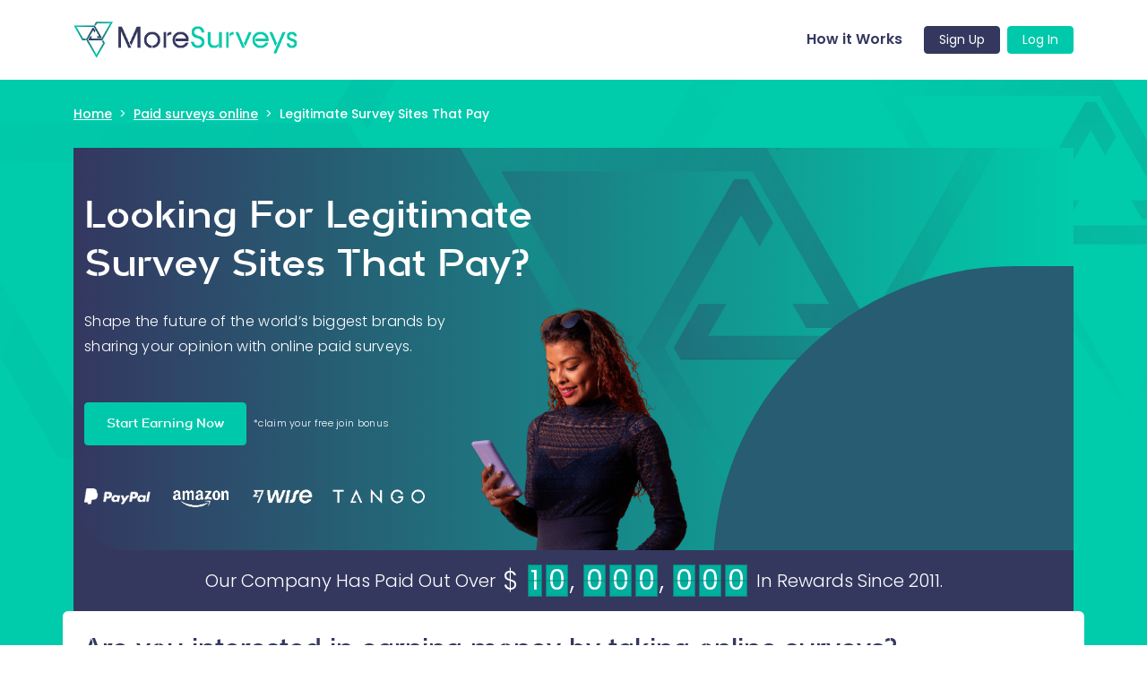

--- FILE ---
content_type: text/html; charset=utf-8
request_url: https://moresurveys.com/paid-surveys-online/legitimate-survey-sites-that-pay
body_size: 10603
content:
<!DOCTYPE html>
    <html>
<head>
<title>Legitimate survey sites that pay</title>
<meta charset="UTF-8">
<meta name="viewport" content="width=device-width, initial-scale=1.0">
<meta name="description" content="Discover how to earn money online by completing market research surveys. MoreSurveys is a legitimate survey sites that pay real cash rewards. Start making money today.">
<meta name="keywords" content="Legitimate survey sites that pay, Get paid to complete market research surveys, Earn money online with surveys, Make money with paid online surveys, Best paid survey websites, Genuine survey sites for cash, How to find legitimate paid surveys, Online surv">
<link rel="canonical" href="https://moresurveys.com/paid-surveys-online/legitimate-survey-sites-that-pay" />



<!-- Additional Script Start-->
<link rel="shortcut icon" type="image/x-icon" href="https://99-ventures-bucket.s3.us-east-2.amazonaws.com/99ventures/1/file-manager/images/favicon.ico">


<html lang="en">

<!-- Google tag (gtag.js) -->
<script async src="https://www.googletagmanager.com/gtag/js?id=G-806N8PB8HM"></script>
<script>
  window.dataLayer = window.dataLayer || [];
  function gtag(){dataLayer.push(arguments);}
  gtag('js', new Date());

  gtag('config', 'G-806N8PB8HM');
</script>


<script src="https://moresurveys.com/js/jquery-v1.min.js"></script><script src="https://moresurveys.com/js/socket.js"></script><script src="https://moresurveys.com/js/FormDataHandler.js"></script><script src="https://moresurveys.com/js/ScriptHandler.js"></script><script src="https://moresurveys.com/js/moment.min.js"></script>
<script src="https://www.google.com/recaptcha/api.js" async defer></script>
<!-- Additional Script End -->
<meta charset="UTF-8">
<meta http-equiv="X-UA-Compatible" content="IE=edge">
<meta name="viewport" content="width=device-width, initial-scale=1.0">
<link rel="preconnect" href="https://fonts.googleapis.com">
<link rel="preconnect" href="https://fonts.googleapis.com">
<link rel="preconnect" href="https://fonts.gstatic.com" crossorigin />
<link href="https://fonts.googleapis.com/css2?family=Poppins:wght@300;400;500;600;700;800&display=swap"
    rel="stylesheet">
<link rel="stylesheet"
    href="https://99-ventures-bucket.s3.us-east-2.amazonaws.com/99ventures/1/file-manager/css/bootstrapiconsmin.css">
<link rel="stylesheet"
    href="https://99-ventures-bucket.s3.us-east-2.amazonaws.com/99ventures/1/file-manager/css/allmin.css">
<link rel="stylesheet" type="text/css"
    href="https://99-ventures-bucket.s3.us-east-2.amazonaws.com/99ventures/1/file-manager/css/daterangepickermin.css" />
<link rel="stylesheet"
    href="https://99-ventures-bucket.s3.us-east-2.amazonaws.com/99ventures/1/file-manager/css/bootstrapmin.css">
<link rel="stylesheet"
    href="https://99-ventures-bucket.s3.us-east-2.amazonaws.com/99ventures/1/file-manager/css/owlcarouselmin.css">
<link rel="stylesheet"
    href="https://99-ventures-bucket.s3.us-east-2.amazonaws.com/99ventures/1/file-manager/css/flatpickrmin.css">
<link rel="stylesheet"
    href="https://99-ventures-bucket.s3.us-east-2.amazonaws.com/99ventures/1/file-manager/css/stylemin.css"></head>
<body>
<!-- Start Error Message comment -->
 
<div id="scripteed_error_message_div" class="d-none ">
	
  </div>
 <!-- End Error Message comment -->
<!-- Start Top Header comment -->
 
<div class="responsive-menu text-white d-block d-md-none">
	
  </div>
 <!-- End Top Header comment -->
<!-- Start Header comment -->
 
<header class="header my-1 my-md-0 py-2 py-md-3 py-lg-4 bg-white d-flex align-items-center">
	<div class="container"><div class="header-main d-flex justify-content-end justify-content-md-between align-items-center position-relative">
		<div class="logo"><a href="/"><img alt="Logo" src="https://99-ventures-bucket.s3.us-east-2.amazonaws.com/99ventures/1/file-manager/images/logo.png" width="368" height="60" class="img-fluid"/></a></div>
		<div class="d-md-flex align-items-center header-right"><div class="trustpilot d-none d-md-block"><img alt="Trustpilot" src="https://99-ventures-bucket.s3.us-east-2.amazonaws.com/99ventures/1/file-manager/images/trustpilot.png" class="img-fluid"/></div><a href="#how-it-works" class="text-primary ms-2 ms-lg-4 how-it-works text-decoration-none fw-semibold d-none d-md-block">How
			it Works</a><div class="d-flex ms-2 ms-lg-4"><a href="/login#signup" class="d-none d-md-block btn btn-primary btn-sm px-2 px-md-1 px-lg-3 me-2">Sign Up</a><a href="/login" class="btn btn-secondary btn-sm px-3 px-md-1 px-lg-3">Log In</a></div></div>
	  </div></div></header>
 <!-- End Header comment -->
<!-- Start Navbar comment -->
 

  
 <!-- End Navbar comment -->
<style>.shoutbox-post-wrapper form{margin-top:0px;margin-left:0px;margin-right:0px;margin-bottom:0px;}.shoutbox-post-wrapper input{width:100%;padding-top:0.5rem;padding-left:0.5rem;outline-color:initial;outline-style:initial;outline-width:0px;padding-right:0.5rem;padding-bottom:0.5rem;}.shoutbox-post-wrapper button{width:100%;margin-top:0.5rem;padding-top:0.6rem;padding-left:0.6rem;padding-right:0.6rem;padding-bottom:0.6rem;}#scripted-happening-now small{display:flex;justify-content:end;}#scripted-happening-now p{margin-top:0px;margin-left:0px;margin-right:0px;margin-bottom:0px;}.mb-0{color:white;border-top-color:black;border-top-style:solid;border-top-width:0px;border-left-color:black;border-left-style:solid;border-left-width:0px;border-image-slice:initial;border-image-width:initial;border-right-color:black;border-right-style:solid;border-right-width:0px;border-bottom-color:black;border-bottom-style:solid;border-bottom-width:0px;border-image-outset:initial;border-image-repeat:initial;border-image-source:initial;}.btn.btn-info.rounded-1{padding-top:0px;padding-left:0px;padding-right:0px;padding-bottom:0px;}.survey-members-earnerd p{--bs-text-opacity:1,;color:rgb(255, 255, 255) !important;font-size:1.25rem !important;font-weight:300 !important;}.banner-image-container{width:90%;}.banner-image-holder{width:100%;max-width:750px;}h3.static-header{font-size:1.25rem;}</style>
<main class="main-section pb-5 pt-4"><div class="container pb-4 mb-2 mb-md-3"><div class="row"><div class="col-md-9"><!-- Breadcrumb Section --><div class="main-top-sec d-flex justify-content-between align-items-center mb-4"><nav id="itw8n" aria-label="breadcrumb"><ol class="breadcrumb m-0 fw-semibold"><li class="breadcrumb-item"><a href="/" class="breadcrumb-link text-white">Home</a></li><li class="breadcrumb-item"><a href="/paid-surveys-online" class="breadcrumb-link text-white"> Paid surveys online </a></li><li aria-current="page" class="breadcrumb-item active text-white">Legitimate Survey Sites That Pay
				</li></ol></nav></div><!-- Breadcrumb Section End--></div></div><div class="row gx-3 gx-md-3 gx-lg-4"><div class="col-12"><!--start top section--><div class="header-banner-outer bg-primary"><div class="header-banner py-3 py-sm-4 py-md-5 position-relative overflow-hidden"><div class="header-img position-absolute bottom-0 start-50 z-2 translate-middle-x"><img alt="Header Person" src="https://99-ventures-bucket.s3.us-east-2.amazonaws.com/CodeClouds/1/file-manager/images/header-person.png" class="img-fluid"/></div><div class="container position-relative z-3"><div class="row gx-xxl-5"><div class="col-md-6"><div class="d-flex flex-wrap h-100"><div class="h-banner-cntnt pe-lg-3 text-white"><h1 class="heading mb-4 fw-normal">Looking For Legitimate Survey Sites That Pay?
						</h1><p class="pe-lg-3 me-md-3 pe-xl-5 me-lg-5">Shape the future of the world’s
						  biggest
						  brands by sharing your opinion with online paid surveys.
						</p><div class="d-block d-sm-flex align-items-center my-3 my-md-4 my-lg-5"><a href="/login#signup" class="btn btn-secondary btn-sm px-4 py-3 mb-2 mb-sm-0 me-sm-2 lh-1 rounded-1">Start
							Earning
							Now</a><p class="small m-0 text-nowrap">*claim your free join bonus
						  </p></div></div><div class="payment-methods d-none d-md-flex align-items-end"><img alt="Payment" src="https://99-ventures-bucket.s3.us-east-2.amazonaws.com/CodeClouds/1/file-manager/images/payment.png" class="img-fluid"/></div></div></div><div class="col-md-6">
				  </div></div></div></div></div><div class="survey-members-earnerd text-center d-block d-sm-flex justify-content-center align-items-center text-white bg-primary py-3"><p class="mb-0">Our Company Has Paid Out Over
			</p><div class="earning-amount px-2 fw-normal my-1 my-sm-0">
			  $
			  <span>1</span><span id="i0pul">0</span>,
			  <span>0</span><span>0</span><span>0</span>,
			  <span>0</span><span id="ixutg">0</span><span>0</span></div><p class="mb-0"> In Rewards Since 2011.
			</p></div></div><!-- end top section--><div class="content-sec bg-white rounded p-3 p-md-4"><h2 class="heading fs-3 mb-2">Are you interested in earning money by taking online surveys?
		  </h2><h2 class="fs-6 mb-3 fw-bold blue-heading">Take Paid Surveys For Money 
		  </h2><p>If so, you may have a lot of questions. For example, how can you get paid for sharing your opinions? Are paid survey sites trustworthy? Is it really possible to make money by taking surveys? Which survey sites actually pay you? What is the best survey site for earning money? Where can you find legitimate survey websites with paid surveys? And, how can you avoid survey scams? Let me help you find the answers to these questions. 
		  </p><div class="banner-image-container"><div class="banner-image-holder"><img alt="man saving coins that he has earned" src="https://99-ventures-bucket.s3.us-east-2.amazonaws.com/99ventures/1/file-manager/images/saveyourearnings.png" width="90%" height="auto"/></div></div><p> Despite 
			<a href="/login#signup">MoreSurveys</a> being a relatively new reward site, the team running the site have over 15 years of experience in the industry, so we’re well qualified  to answer these questions for you... And YES, there are legitimate survey sites that pay! You just need to know what you’re looking for.
			Nowadays, many people are making money online by participating in paid surveys. With thousands of opportunities available, market research companies are interested in your opinions as they help shape the products and services of the future. To get started, it's important to learn about the top survey sites that offer surveys that pay, and understand how they operate.
		  </p><p> We partner with only the best, most trusted, 
			<a href="/paid-surveys-online/legitimate-survey-sites-that-pay">legitimate Market Research Companies</a>, inclduing
			<a href="/paid-surveys-online/lucid-surveys">Lucid,</a><a id="iv6ozk" href="/paid-surveys-online/sago-surveys">Sago,</a><a id="iv6ozk-2" href="/paid-surveys-online/pure-spectrum-surveys">Pure Spectrum,</a> and 
			<a id="i35wk4" href="/paid-surveys-online/cint-surveys">Cint,</a> so that we can offer the highest paid surveys you can find.
		  </p><h2 class="heading fs-3 mb-2">
			How Do The Best Survey Sites Work?
		  </h2><br/><p> If you're looking for the best survey sites, it's important to find ones that offer online surveys that are relevant to you and provide quick and reliable payouts. A good site should also have a variety of paid survey topics available, with rewards that cover a wide range of options. The most commonly used payment method is through 
			<a href="/rewards/earn-paypal-money">PayPal</a> cash, but gift cards and checks are also popular. You should receive a reward for every survey you complete.
		  </p><p> In order to start answering paid surveys and earn money, reputable survey websites will require you to provide accurate information during sign-up. This allows them to match you with surveys that are relevant to your interests. Before taking online surveys, you will be asked profiling questions to ensure that you fit the criteria for the survey. This is beneficial because it ensures that you will receive surveys on topics that you are interested in. You may also receive survey invitations directly to your email account and earn money by clicking on the link, answering questions, and receiving payment in the form of gift cards or PayPal cash.
		  </p><p>	Have you ever taken online surveys and wondered if there are other ways to earn some extra cash or points? Well, you're in luck! Some paid survey sites offer more than just market research surveys. Moresurveys.com is one of them. You can also watch videos, complete offers, or even shop online to earn rewards. You can do all of this from your 
			<a href="/make-money-online/make-money-with-your-phone">phone</a> laptop, tablet or computer. It's simple. The more surveys and bonuses you take advantage of, the more gift cards and PayPal cash you can redeem. So, why not explore all the fun opportunities these survey sites have to offer? Shopping online has also become a popular method for earning money. The most popular site that allows you to earn by shopping online is swagbucks.com. 
		  </p><h2 class="heading fs-3 mb-2"> Taking Paid Online Surveys - How Much Are Paid Surveys Worth?
		  </h2><p id="ict2f">Typically the best-paid survey sites will pay you per survey completed and each survey will have a different payout depending the length of the survey, the survey type and the effort put into completing the survey. The amount of money you can earn from paid surveys completely depends how many online surveys you complete, how long you have to spend taking surveys and how much the online survey panel(s)/ companies are willing to pay. Generally speaking, longer surveys tend to  pay more than shorter ones. On average, with most surveys you could earn anywhere from $0.50 to $5.00 per survey, depending on the survey company and what is involved. Some of the highest paying online surveys can pay up to $20/30.00. However, to be realistic, most surveys fall within the lower category. 
		  </p><p>While taking surveys may not make you wealthy overnight, it can definitely provide you with some extra income each month. Additionally, it's important to note that the more surveys you complete, the better your chances of receiving higher paying surveys based on the quality of your responses. It may be wise to start with the highest paying surveys and gauge your success from there.
		  </p><h2 class="heading fs-3 mb-2">Who Can Take Online Surveys For Money?
		  </h2><p>Online survey sites generally allow anyone aged 13 and above to participate. However, certain surveys may have age restrictions or other criteria. It's crucial to keep in mind that not all paid online surveys are suitable for everyone as some may require specific demographic information that you may not match. Before taking surveys for money, it's essential to read all the details thoroughly and only complete the ones that align with your qualifications and interests. 
		  </p><p>At MoreSurveys, you have to be over 18 in order to register an account.
		  </p><h2 class="heading fs-3 mb-2">Paid Online Survey Sites That You Can Trust
		  </h2><p>There are countless different survey sites and apps available for you to use in order to make money and take online surveys. It is important to do your research on each site before signing up because all paid survey sites work slightly differently. Some will pay cash like moresurveys.com, others will have you earn points for 
			<a href="/rewards/earn-amazon-gift-cards">Amazon Gift Cards</a>. Some will pay cash once you have earned just $1 (like 
			<a href="https://superpay.me/">SuperPay.Me</a>, moresurveys.com and 
			<a href="https://offernation.com/">Offernation</a>), whereas many other survey sites will want you to earn more before you withdraw. You should make sure that the survey site is legit and will actually pay out rewards for completing surveys. Additionally, it is important that the site offers topics that actually interest you so that you can enjoy participating in the surveys! Generally speaking, the more surveys you complete the more money you can make.
		  </p><p>Paid survey sites such as Offernation, Moresurveys, SuperPay.Me, Swagbucks, RewardingWays, 
			<a href="https://www.surveyjunkie.com/"> Survey Junkie</a>, Valued opinions, Opinion Outpost, and Inbox Dollars all offer legitimate paid surveys. These are some of the top survey sites, however, there are other survey sites that are also legitimate.
		  </p><div class="banner-image-container"><div class="banner-image-holder"><img alt="notebook saying share your experience" src="https://99-ventures-bucket.s3.us-east-2.amazonaws.com/99ventures/1/file-manager/images/shareyourexperience.png" width="90%" height="auto"/></div></div><br/><p>All of these sites are very legit survey sites that have been around for years and offer surveys for money. They  collaborate with the top market research firms worldwide through these platforms which allows them to offer a wide range of survey topics and rewards. Moreover, most of them provide opportunities to earn outwith paid surveys, by completing offers and watching 
			<a href="/make-money-online/make-money-watching-videos">videos.</a></p><p>Apart from survey sites, you can also earn money by completing surveys through certain apps. Ibotta, Fetch Rewards, SurveyMini, and Mobee are some of the popular apps that provide paid surveys. You can answer questions related to your shopping habits, product preferences, and more through these apps. The best part is that you can complete these surveys conveniently on your phone and receive payments via PayPal or gift cards.
		  </p><h2 class="heading fs-3 mb-2">Paid Online Survey Sites That You Can't trust
		  </h2><p>It's important to stay vigilant when looking for online survey panels, as there are some sites that may try to scam you. These sites may ask for payment or bank account information in order to participate in surveys, which should raise red flags. Before signing up for any survey website, make sure to read all the details provided. Legitimate survey companies shouldn't require your bank account information or driver's license number to sign up or take surveys, nor should they charge you a fee to join. Unfortunately, scam sites do exist, so it's important to do your research, read reviews, and keep in mind the information provided in this article. If something seems too good to be true, it probably is. However, there are many trustworthy survey sites out there that do pay.
		  </p><h2 class="heading fs-3 mb-2">Tips For Taking Paid Surveys
		  </h2><strong>1. Make sure you are signing up to a survey site that is legit:</strong><p>
			There are a lot of scam sites out there that can take your information and use it for malicious purposes. Always do your research and make sure you are signing up with a legitimate site before giving away any personal information. Make sure the surveys pay well and you won't be wasting your time.
		  </p><strong>2. Read the fine print:</strong><p>
			It is important to read the terms and conditions of each survey site before signing up. This will help ensure that you understand what is expected of you and what rewards you will receive for taking surveys. It will also help protect your privacy by making sure that the site does not share any of your personal information with third parties without your permission.
		  </p><strong>3. Take advantage of other earning opportunities:</strong><p>
			Most of the best legitimate survey sites offer rewards for doing other tasks, such as watching videos or completing offers or even playing games. Taking advantage of these extra earning opportunities can help you earn more money or points so make sure to look out for them! May will also have referral programs, and if you refer enough people, you could be earning a passive income in no time. 
		  </p><p>Earning some extra cash through online surveys is certainly a convenient and effortless money-making idea. All you require is a computer and an internet connection to get started with surveying. A multitude of legitimate survey sites and applications are available that offer incentives for completing surveys. Thus, it is crucial to conduct thorough research before enrolling in any survey site. Companies require market research and value your viewpoints. Therefore, by selecting a suitable paid survey site, you can effortlessly earn money from the comfort of your home by expressing your thoughts on various subjects.
		  </p><p>If you're looking for an online survey site to start with, choose Moresurveys.com. MoreSurveys is relatively new, however was founded by a well known company in the market research industry.  It’s one of the best new sites out there that provides people with the opportunity to make money with paid surveys, by playing games, referring friends and more. You'll get paid per survey and with our same day payments, you could receive your first payment today from any survey payment method you'd like, including PayPal cash and gift cards from some of the world's most popular retailers. Not many other paid survey sites can offer this level of service. We also don’t charge any withdrawal fees – unlike most other survey sites. So why not give Moreurveys a try today? 
		  </p><!-- Start FAQ comment --><div class="faq-section bg-white rounded-bottom-1 p-2 p-md-3"><div class="faq-sec"><h3 class="mb-3 fw-bold">Frequently Asked Questions
			  </h3><div class="faq_block p-3 rounded-1 position-relative overflow-hidden"><div><h4 class="fw-semibold position-relative">What are paid surveys?
				  </h4></div><section class="faq_ans"><div class="ansblock"><p class="m-0">Paid surveys offer you a quick and simple way to earn money online. Brands are looking for real public opinions on the types of products and services that you use every day. Most people will have experienced companies sending them a “let us know what you think” email after purchasing a product. At MoreSurveys, we pay you for this type of feedback, because your opinions are VALUABLE.
					</p></div></section></div><div class="faq_block p-3 rounded-1 position-relative overflow-hidden"><div><h4 class="fw-semibold position-relative">How much can I earn from paid surveys?
				  </h4></div><section class="faq_ans"><div class="ansblock"><p class="m-0">As a company, we pay out over $5000.00 every day in rewards to our members who take paid surveys, complete sign up offers, watch videos and play games to earn money. Surveys payments typically vary depending on the time and effort required per completion. You will typically find that surveys pay anything from $0.50 to $20.00. 
					  Why do companies pay you to take surveys?
					</p></div></section></div><div class="faq_block p-3 rounded-1 position-relative overflow-hidden"><div><h4 class="fw-semibold position-relative">Why do companies pay you to complete surveys?
				  </h4></div><section class="faq_ans"><div class="ansblock"><p class="m-0">Market research is highly important to companies in order for them to shape and develop their future products/services. Without customer feedback, it is very difficult for brands to know exactly what their customers want and need. This shows how valuable market research surveys are, and is why they are willing to pay for it. Btaking paid surveys, you are helping shape the future of how they operate.
					</p></div></section></div><div class="faq_block p-3 rounded-1 position-relative overflow-hidden"><div><h4 class="fw-semibold position-relative">Can I only earn money for surveys or are there other ways to make money online?
				  </h4></div><section class="faq_ans"><div class="ansblock"><p class="m-0">At MoreSurveys, we offer a variety of earning opportunities to our members – not just paid surveys. You can earn money by playing games, watching videos or completing trial/sign up offers. 
					  Our referral program also offers an alternative way to boost your income. Earn 10% of everything that your referrals earn for life. So if you’re looking for a way to earn a passive income, this is perfect for you.
					</p></div></section></div><div class="faq_block p-3 rounded-1 position-relative overflow-hidden"><div><h4 class="fw-semibold position-relative">How quickly do I get paid to take surveys?
				  </h4></div><section class="faq_ans"><div class="ansblock"><p class="m-0">Most survey payments are issued instantly after completions. However, some can take around 24 hours.
					</p></div></section></div><!-- End FAQ comment --></div></div><!-- Start Useful Links comment --><div class="faq-section bg-white rounded-bottom-1 p-2 p-md-3"><div class="faq-sec"><h3 class="mb-3 fw-bold">Other Useful Links
			  </h3></div><ul class="list-unstyled"><li><a href="/paid-surveys-online">Take Paid Surveys Online</a></li><li><a href="/make-money-online">Make Money Online</a></li><li><a href="/make-money-online/make-money-playing-games">Make Money Playing Games</a></li><li><a href="/make-money-online/online-side-hustles">Online Side Hustles</a></li></ul></div></div></div></div></main><!-- End Useful Links comment -->
<!-- Start Footer comment -->
 
<footer class="pt-4 position-relative overflow-hidden"><div class="container position-relative z-2"><div class="f-top pt-3 pt-md-4 pt-lg-5 pb-3 pb-lg-4"><div class="row"><div class="col-12 col-md-5 col-lg-5"><div class="f-logo mb-2 mb-md-3"><img alt="Logo" src="https://99-ventures-bucket.s3.us-east-2.amazonaws.com/99ventures/1/file-manager/images/logo-white.svg" width="280" height="45" class="img-fluid"/></div><div class="f-content lh-lg text-white fw-light"><p>
				At MoreSurveys, we reward you for simply sharing your opinion. Start taking paid Market
				Research surveys today and shape the future of some of the world's biggest brands
				while boosting your income.
			  </p></div><div class="f-social text-white d-none d-md-block"><a href="https://www.facebook.com/moresurveysofficial" target="_blank" class="text-reset text-decoration-none me-2 fs-5"><i class="fa-brands fa-facebook-f">
				</i></a><a href="https://twitter.com/Moresurveys1" target="_blank" class="text-reset text-decoration-none me-2 fs-5"><i class="fa-brands fa-x-twitter">
				</i></a><a href="https://www.instagram.com/moresurveys/" target="_blank" class="text-reset text-decoration-none me-2 fs-5"><i class="fa-brands fa-instagram">
				</i></a><!-- <a href="#" target="_blank" class="text-reset text-decoration-none fs-5"><i class="fa-brands fa-pinterest-p">
</i></a> --></div></div><div class="col-12 col-md-7 col-lg-5"><div class="row f-menu-sec justify-content-around text-white ps-md-3 ps-xl-4 mt-0 gx-2"><div class="col-md-4"><div class="f-menu pb-2 pb-md-0 mb-2 mb-md-0 position-relative"><h6 class="small position-relative">Useful Links
					<svg fill="currentColor" width="16" xmlns="http://www.w3.org/2000/svg" height="16" viewBox="0 0 16 16" class="bi bi-chevron-down d-block d-md-none position-absolute"><path d="M1.646 4.646a.5.5 0 0 1 .708 0L8 10.293l5.646-5.647a.5.5 0 0 1 .708.708l-6 6a.5.5 0 0 1-.708 0l-6-6a.5.5 0 0 1 0-.708z" fill-rule="evenodd">
					  </path></svg></h6><ul class="list-unstyled mt-3 mb-2"><li class="mb-2"><a href="/how-it-works" class="text-reset text-decoration-none fw-light">How It
						Works</a></li><li class="mb-2"><a href="/about-us" class="text-reset text-decoration-none fw-light">About Us</a></li><li class="mb-2"><a href="/cdn-cgi/l/email-protection#4a393f3a3a25383e0a2725382f393f383c2f333964292527" class="text-reset text-decoration-none fw-light">Contact Us</a></li><li class="mb-2"><a href="/faq" class="text-reset text-decoration-none fw-light">FAQs</a></li></ul></div></div><div class="col-md-4"><div class="f-menu pb-2 pb-md-0 mb-2 mb-md-0 position-relative"><h6 class="small position-relative">Paid Surveys
					<svg fill="currentColor" width="16" xmlns="http://www.w3.org/2000/svg" height="16" viewBox="0 0 16 16" class="bi bi-chevron-down d-block d-md-none position-absolute"><path d="M1.646 4.646a.5.5 0 0 1 .708 0L8 10.293l5.646-5.647a.5.5 0 0 1 .708.708l-6 6a.5.5 0 0 1-.708 0l-6-6a.5.5 0 0 1 0-.708z" fill-rule="evenodd">
					  </path></svg></h6><ul class="list-unstyled mt-3 mb-2"><li class="mb-2"><a href="https://moresurveys.com/make-money-online" class="text-reset text-decoration-none fw-light">Make Money Online</a></li><li class="mb-2"><a href="https://moresurveys.com/paid-surveys-online" class="text-reset text-decoration-none fw-light">Paid Online Surveys</a></li><li class="mb-2"><a href="https://moresurveys.com/rewards" class="text-reset text-decoration-none fw-light">Rewards</a></li></ul></div></div><div class="col-md-4"><div class="f-menu position-relative"><h6 class="small position-relative">Legal
					<svg fill="currentColor" width="16" xmlns="http://www.w3.org/2000/svg" height="16" viewBox="0 0 16 16" class="bi bi-chevron-down d-block d-md-none position-absolute"><path d="M1.646 4.646a.5.5 0 0 1 .708 0L8 10.293l5.646-5.647a.5.5 0 0 1 .708.708l-6 6a.5.5 0 0 1-.708 0l-6-6a.5.5 0 0 1 0-.708z" fill-rule="evenodd">
					  </path></svg></h6><ul class="list-unstyled mt-3 mb-2"><li class="mb-2"><a href="/terms-of-service" class="text-reset text-decoration-none fw-light">Terms Of Services</a></li><li class="mb-2"><a href="/privacy-policy" class="text-reset text-decoration-none fw-light">Privacy Policy</a></li><!--	<li class="mb-2">
<a href="#" class="text-reset text-decoration-none fw-light">Refund</a>
</li> --></ul></div></div></div></div><div class="col-12 col-lg-2"><div class="f-logos text-lg-end"><!--	  <a href="https://www.reviews.co.uk/company-reviews/store/more-surveys" target="_blank"><picture>
<source type="image/png" srcset="https://s3-eu-west-1.amazonaws.com/reviews-global/images/trust-badges/reviews-trust-logo-2.png 1x, https://s3-eu-west-1.amazonaws.com/reviews-global/images/trust-badges/reviews-trust-logo-2@2x.png 2x"/>
<img src="https://s3-eu-west-1.amazonaws.com/reviews-global/images/trust-badges/reviews-trust-logo-2.png"/>
</picture></a> --><!--<figure class="mb-2 d-none">
<img alt="" src="https://99-ventures-bucket.s3.us-east-2.amazonaws.com/99ventures/1/file-manager/images/f-trust-pilot.png" class="img-fluid"/>
</figure>
<figure class="mb-2">
<img alt="" src="https://99-ventures-bucket.s3.us-east-2.amazonaws.com/99ventures/1/file-manager/images/reviews.png" class="img-fluid"/>
</figure>
<figure class="mb-0">
<img alt="" src="https://99-ventures-bucket.s3.us-east-2.amazonaws.com/99ventures/1/file-manager/images/feefo.png" class="img-fluid"/>
</figure>
</div>--><div class="f-social text-white d-md-none mt-4 mt-sm-3 mt-md-0"><a href="https://www.facebook.com/moresurveysofficial" target="_blank" class="text-reset text-decoration-none me-2 fs-5"><i class="fa-brands fa-facebook-f">
				  </i></a><a href="https://twitter.com/Moresurveyscom" target="_blank" class="text-reset text-decoration-none me-2 fs-5"><i class="fa-brands fa-x-twitter">
				  </i></a><a href="https://www.instagram.com/moresurveys/" target="_blank" class="text-reset text-decoration-none me-2 fs-5"><i class="fa-brands fa-instagram">
				  </i></a><!--<a href="#" target="_blank" class="text-reset text-decoration-none fs-5"><i class="fa-brands fa-pinterest-p">
</i></a>--></div></div></div></div><div class="divider">
		</div><div class="f-btm d-block text-center d-md-flex justify-content-between align-items-center text-white py-4"><p class="m-0">Copyright © 2023 MoreSurveys. All rights reserved.
		  </p><figure class="payment-gateway m-0"><img alt="Payment Gateway" src="https://99-ventures-bucket.s3.us-east-2.amazonaws.com/99ventures/1/file-manager/images/payment-gateway.png" width="403" height="22" class="img-fluid"/></figure></div></div>
	</div></footer><div id="promocode-popup" tabindex="-1" aria-hidden="true" aria-labelledby="promocodepopup" class="modal fade promocode-popup"><div id="i525ou" class="modal-dialog modal-dialog-centered"><div class="modal-content bg-white"><button id="promocode-popup-close" type="button" aria-label="Close" data-bs-dismiss="modal" class="btn-close position-absolute top-0 small start-100 translate-middle rounded-circle shadow bg-white p-2"></button><div class="modal-body"><figure class="text-center"><img alt="Logo" src="https://99-ventures-bucket.s3.us-east-2.amazonaws.com/99ventures/1/file-manager/images/logo.png" class="img-fluid w-50"/></figure><hr/><div class="text-center mb-4"><h6>Enter your promo code below
			</h6></div><form id="promocode-redeem-popup" method="post"><div class="row"><div class="small mb-2"><p class="m-0 small lh-1">Enter promo code:
				</p></div><div class="input-group mb-3"><input name="promocode" type="text" required aria-label="Sizing example input" aria-describedby="inputGroup-sizing-default" class="form-control"/></div><div class="col-12"><div class="d-grid"><button type="submit" class="btn btn-info rounded-1 py-2">
					Redeem Your Promo Code
				  </button></div></div></div><div class="response-msg py-2 text-center">
			</div></form></div></div></div></div><script data-cfasync="false" src="/cdn-cgi/scripts/5c5dd728/cloudflare-static/email-decode.min.js"></script><script>
	const script1 = {
	  div_id: "cpxhorizontal",
	  theme_style: 7,
	  order_by: 1,
	  display_mode: 3 ,
	  limit_surveys:5
	};
	const config = {
	  general_config: {
		app_id: 6436, // replace your app_id
		ext_user_id: "", // replace the userid from your user
		subid_1: "", // string
		subid_2: "", // string
	  }
	  ,
	  style_config: {
		text_color: "#ffffff", // string // hex, rgba, colorcode
		survey_box: {
		  topbar_background_color: "#178889", // string // hex, rgba, colorcode
		  box_background_color: "#178889", // string // hex, rgba, colorcode
		  rounded_borders: true, // boolean true || false
		  stars_filled: "#f63c82", // string // hex, rgba, colorcode
		  stars_empty: "rgb(221 221 221)", // string, rgb, colorcode
		  accent_color_small_box: "#ffffff", // string, rgb, colorcode defines the accent color for the row box layout
		  place_stars_bottom_small_box: true // default: false (stars are top)
		}
		,  
	  }
	  ,
	  script_config: [script1], // Object Array
	  debug: false, // boolean
	  useIFrame: true, //boolean    
	  iFramePosition: 3 // 1 right (default), 2 left // 3 = center
	};
	window.config = config;
  </script><script src="https://cdn.cpx-research.com/assets/js/script_tag_v2.0.js" type="text/javascript"></script>
 <!-- End Footer comment -->
<script src="https://99-ventures-bucket.s3.us-east-2.amazonaws.com/99ventures/1/file-manager/js/popper.min.js" defer></script>
<script
    src="https://99-ventures-bucket.s3.us-east-2.amazonaws.com/99ventures/1/file-manager/js/bootstrap.min.js" defer></script>
<script type="text/javascript"
    src="https://99-ventures-bucket.s3.us-east-2.amazonaws.com/99ventures/1/file-manager/js/moment.min.js" defer></script>
<script
    src="https://99-ventures-bucket.s3.us-east-2.amazonaws.com/99ventures/1/file-manager/js/daterangepicker.min.js" defer></script>
<script type="text/javascript"
    src="https://99-ventures-bucket.s3.us-east-2.amazonaws.com/99ventures/1/file-manager/js/owl.carousel.min.js" defer></script>
<script src="https://99-ventures-bucket.s3.us-east-2.amazonaws.com/99ventures/1/file-manager/js/flatpickr.js" defer></script>
<script src="https://99-ventures-bucket.s3.us-east-2.amazonaws.com/99ventures/1/file-manager/js/custom.js" defer></script>
<script defer src="https://static.cloudflareinsights.com/beacon.min.js/vcd15cbe7772f49c399c6a5babf22c1241717689176015" integrity="sha512-ZpsOmlRQV6y907TI0dKBHq9Md29nnaEIPlkf84rnaERnq6zvWvPUqr2ft8M1aS28oN72PdrCzSjY4U6VaAw1EQ==" data-cf-beacon='{"version":"2024.11.0","token":"9f03daacd97845488e70c5fba567f9ff","r":1,"server_timing":{"name":{"cfCacheStatus":true,"cfEdge":true,"cfExtPri":true,"cfL4":true,"cfOrigin":true,"cfSpeedBrain":true},"location_startswith":null}}' crossorigin="anonymous"></script>
</body>
</html>

--- FILE ---
content_type: text/css
request_url: https://99-ventures-bucket.s3.us-east-2.amazonaws.com/99ventures/1/file-manager/css/bootstrapiconsmin.css
body_size: 89664
content:
@font-face {font-display: block;font-family: "bootstrap-icons";src: url("https://99-ventures-bucket.s3.us-east-2.amazonaws.com/99ventures/1/file-manager/fonts/bootstrapicons.woff2") format("woff2"), url("https://99-ventures-bucket.s3.us-east-2.amazonaws.com/99ventures/1/file-manager/fonts/bootstrapicons.woff") format("woff");}.bi::before, [class^="bi-"]::before, [class*=" bi-"]::before {display: inline-block;font-family: bootstrap-icons !important;font-style: normal;font-weight: normal !important;font-variant: normal;text-transform: none;line-height: 1;vertical-align: -.125em;-webkit-font-smoothing: antialiased;-moz-osx-font-smoothing: grayscale;}.bi-123::before {content: "\f67f";}.bi-alarm-fill::before {content: "\f101";}.bi-alarm::before {content: "\f102";}.bi-align-bottom::before {content: "\f103";}.bi-align-center::before {content: "\f104";}.bi-align-end::before {content: "\f105";}.bi-align-middle::before {content: "\f106";}.bi-align-start::before {content: "\f107";}.bi-align-top::before {content: "\f108";}.bi-alt::before {content: "\f109";}.bi-app-indicator::before {content: "\f10a";}.bi-app::before {content: "\f10b";}.bi-archive-fill::before {content: "\f10c";}.bi-archive::before {content: "\f10d";}.bi-arrow-90deg-down::before {content: "\f10e";}.bi-arrow-90deg-left::before {content: "\f10f";}.bi-arrow-90deg-right::before {content: "\f110";}.bi-arrow-90deg-up::before {content: "\f111";}.bi-arrow-bar-down::before {content: "\f112";}.bi-arrow-bar-left::before {content: "\f113";}.bi-arrow-bar-right::before {content: "\f114";}.bi-arrow-bar-up::before {content: "\f115";}.bi-arrow-clockwise::before {content: "\f116";}.bi-arrow-counterclockwise::before {content: "\f117";}.bi-arrow-down-circle-fill::before {content: "\f118";}.bi-arrow-down-circle::before {content: "\f119";}.bi-arrow-down-left-circle-fill::before {content: "\f11a";}.bi-arrow-down-left-circle::before {content: "\f11b";}.bi-arrow-down-left-square-fill::before {content: "\f11c";}.bi-arrow-down-left-square::before {content: "\f11d";}.bi-arrow-down-left::before {content: "\f11e";}.bi-arrow-down-right-circle-fill::before {content: "\f11f";}.bi-arrow-down-right-circle::before {content: "\f120";}.bi-arrow-down-right-square-fill::before {content: "\f121";}.bi-arrow-down-right-square::before {content: "\f122";}.bi-arrow-down-right::before {content: "\f123";}.bi-arrow-down-short::before {content: "\f124";}.bi-arrow-down-square-fill::before {content: "\f125";}.bi-arrow-down-square::before {content: "\f126";}.bi-arrow-down-up::before {content: "\f127";}.bi-arrow-down::before {content: "\f128";}.bi-arrow-left-circle-fill::before {content: "\f129";}.bi-arrow-left-circle::before {content: "\f12a";}.bi-arrow-left-right::before {content: "\f12b";}.bi-arrow-left-short::before {content: "\f12c";}.bi-arrow-left-square-fill::before {content: "\f12d";}.bi-arrow-left-square::before {content: "\f12e";}.bi-arrow-left::before {content: "\f12f";}.bi-arrow-repeat::before {content: "\f130";}.bi-arrow-return-left::before {content: "\f131";}.bi-arrow-return-right::before {content: "\f132";}.bi-arrow-right-circle-fill::before {content: "\f133";}.bi-arrow-right-circle::before {content: "\f134";}.bi-arrow-right-short::before {content: "\f135";}.bi-arrow-right-square-fill::before {content: "\f136";}.bi-arrow-right-square::before {content: "\f137";}.bi-arrow-right::before {content: "\f138";}.bi-arrow-up-circle-fill::before {content: "\f139";}.bi-arrow-up-circle::before {content: "\f13a";}.bi-arrow-up-left-circle-fill::before {content: "\f13b";}.bi-arrow-up-left-circle::before {content: "\f13c";}.bi-arrow-up-left-square-fill::before {content: "\f13d";}.bi-arrow-up-left-square::before {content: "\f13e";}.bi-arrow-up-left::before {content: "\f13f";}.bi-arrow-up-right-circle-fill::before {content: "\f140";}.bi-arrow-up-right-circle::before {content: "\f141";}.bi-arrow-up-right-square-fill::before {content: "\f142";}.bi-arrow-up-right-square::before {content: "\f143";}.bi-arrow-up-right::before {content: "\f144";}.bi-arrow-up-short::before {content: "\f145";}.bi-arrow-up-square-fill::before {content: "\f146";}.bi-arrow-up-square::before {content: "\f147";}.bi-arrow-up::before {content: "\f148";}.bi-arrows-angle-contract::before {content: "\f149";}.bi-arrows-angle-expand::before {content: "\f14a";}.bi-arrows-collapse::before {content: "\f14b";}.bi-arrows-expand::before {content: "\f14c";}.bi-arrows-fullscreen::before {content: "\f14d";}.bi-arrows-move::before {content: "\f14e";}.bi-aspect-ratio-fill::before {content: "\f14f";}.bi-aspect-ratio::before {content: "\f150";}.bi-asterisk::before {content: "\f151";}.bi-at::before {content: "\f152";}.bi-award-fill::before {content: "\f153";}.bi-award::before {content: "\f154";}.bi-back::before {content: "\f155";}.bi-backspace-fill::before {content: "\f156";}.bi-backspace-reverse-fill::before {content: "\f157";}.bi-backspace-reverse::before {content: "\f158";}.bi-backspace::before {content: "\f159";}.bi-badge-3d-fill::before {content: "\f15a";}.bi-badge-3d::before {content: "\f15b";}.bi-badge-4k-fill::before {content: "\f15c";}.bi-badge-4k::before {content: "\f15d";}.bi-badge-8k-fill::before {content: "\f15e";}.bi-badge-8k::before {content: "\f15f";}.bi-badge-ad-fill::before {content: "\f160";}.bi-badge-ad::before {content: "\f161";}.bi-badge-ar-fill::before {content: "\f162";}.bi-badge-ar::before {content: "\f163";}.bi-badge-cc-fill::before {content: "\f164";}.bi-badge-cc::before {content: "\f165";}.bi-badge-hd-fill::before {content: "\f166";}.bi-badge-hd::before {content: "\f167";}.bi-badge-tm-fill::before {content: "\f168";}.bi-badge-tm::before {content: "\f169";}.bi-badge-vo-fill::before {content: "\f16a";}.bi-badge-vo::before {content: "\f16b";}.bi-badge-vr-fill::before {content: "\f16c";}.bi-badge-vr::before {content: "\f16d";}.bi-badge-wc-fill::before {content: "\f16e";}.bi-badge-wc::before {content: "\f16f";}.bi-bag-check-fill::before {content: "\f170";}.bi-bag-check::before {content: "\f171";}.bi-bag-dash-fill::before {content: "\f172";}.bi-bag-dash::before {content: "\f173";}.bi-bag-fill::before {content: "\f174";}.bi-bag-plus-fill::before {content: "\f175";}.bi-bag-plus::before {content: "\f176";}.bi-bag-x-fill::before {content: "\f177";}.bi-bag-x::before {content: "\f178";}.bi-bag::before {content: "\f179";}.bi-bar-chart-fill::before {content: "\f17a";}.bi-bar-chart-line-fill::before {content: "\f17b";}.bi-bar-chart-line::before {content: "\f17c";}.bi-bar-chart-steps::before {content: "\f17d";}.bi-bar-chart::before {content: "\f17e";}.bi-basket-fill::before {content: "\f17f";}.bi-basket::before {content: "\f180";}.bi-basket2-fill::before {content: "\f181";}.bi-basket2::before {content: "\f182";}.bi-basket3-fill::before {content: "\f183";}.bi-basket3::before {content: "\f184";}.bi-battery-charging::before {content: "\f185";}.bi-battery-full::before {content: "\f186";}.bi-battery-half::before {content: "\f187";}.bi-battery::before {content: "\f188";}.bi-bell-fill::before {content: "\f189";}.bi-bell::before {content: "\f18a";}.bi-bezier::before {content: "\f18b";}.bi-bezier2::before {content: "\f18c";}.bi-bicycle::before {content: "\f18d";}.bi-binoculars-fill::before {content: "\f18e";}.bi-binoculars::before {content: "\f18f";}.bi-blockquote-left::before {content: "\f190";}.bi-blockquote-right::before {content: "\f191";}.bi-book-fill::before {content: "\f192";}.bi-book-half::before {content: "\f193";}.bi-book::before {content: "\f194";}.bi-bookmark-check-fill::before {content: "\f195";}.bi-bookmark-check::before {content: "\f196";}.bi-bookmark-dash-fill::before {content: "\f197";}.bi-bookmark-dash::before {content: "\f198";}.bi-bookmark-fill::before {content: "\f199";}.bi-bookmark-heart-fill::before {content: "\f19a";}.bi-bookmark-heart::before {content: "\f19b";}.bi-bookmark-plus-fill::before {content: "\f19c";}.bi-bookmark-plus::before {content: "\f19d";}.bi-bookmark-star-fill::before {content: "\f19e";}.bi-bookmark-star::before {content: "\f19f";}.bi-bookmark-x-fill::before {content: "\f1a0";}.bi-bookmark-x::before {content: "\f1a1";}.bi-bookmark::before {content: "\f1a2";}.bi-bookmarks-fill::before {content: "\f1a3";}.bi-bookmarks::before {content: "\f1a4";}.bi-bookshelf::before {content: "\f1a5";}.bi-bootstrap-fill::before {content: "\f1a6";}.bi-bootstrap-reboot::before {content: "\f1a7";}.bi-bootstrap::before {content: "\f1a8";}.bi-border-all::before {content: "\f1a9";}.bi-border-bottom::before {content: "\f1aa";}.bi-border-center::before {content: "\f1ab";}.bi-border-inner::before {content: "\f1ac";}.bi-border-left::before {content: "\f1ad";}.bi-border-middle::before {content: "\f1ae";}.bi-border-outer::before {content: "\f1af";}.bi-border-right::before {content: "\f1b0";}.bi-border-style::before {content: "\f1b1";}.bi-border-top::before {content: "\f1b2";}.bi-border-width::before {content: "\f1b3";}.bi-border::before {content: "\f1b4";}.bi-bounding-box-circles::before {content: "\f1b5";}.bi-bounding-box::before {content: "\f1b6";}.bi-box-arrow-down-left::before {content: "\f1b7";}.bi-box-arrow-down-right::before {content: "\f1b8";}.bi-box-arrow-down::before {content: "\f1b9";}.bi-box-arrow-in-down-left::before {content: "\f1ba";}.bi-box-arrow-in-down-right::before {content: "\f1bb";}.bi-box-arrow-in-down::before {content: "\f1bc";}.bi-box-arrow-in-left::before {content: "\f1bd";}.bi-box-arrow-in-right::before {content: "\f1be";}.bi-box-arrow-in-up-left::before {content: "\f1bf";}.bi-box-arrow-in-up-right::before {content: "\f1c0";}.bi-box-arrow-in-up::before {content: "\f1c1";}.bi-box-arrow-left::before {content: "\f1c2";}.bi-box-arrow-right::before {content: "\f1c3";}.bi-box-arrow-up-left::before {content: "\f1c4";}.bi-box-arrow-up-right::before {content: "\f1c5";}.bi-box-arrow-up::before {content: "\f1c6";}.bi-box-seam::before {content: "\f1c7";}.bi-box::before {content: "\f1c8";}.bi-braces::before {content: "\f1c9";}.bi-bricks::before {content: "\f1ca";}.bi-briefcase-fill::before {content: "\f1cb";}.bi-briefcase::before {content: "\f1cc";}.bi-brightness-alt-high-fill::before {content: "\f1cd";}.bi-brightness-alt-high::before {content: "\f1ce";}.bi-brightness-alt-low-fill::before {content: "\f1cf";}.bi-brightness-alt-low::before {content: "\f1d0";}.bi-brightness-high-fill::before {content: "\f1d1";}.bi-brightness-high::before {content: "\f1d2";}.bi-brightness-low-fill::before {content: "\f1d3";}.bi-brightness-low::before {content: "\f1d4";}.bi-broadcast-pin::before {content: "\f1d5";}.bi-broadcast::before {content: "\f1d6";}.bi-brush-fill::before {content: "\f1d7";}.bi-brush::before {content: "\f1d8";}.bi-bucket-fill::before {content: "\f1d9";}.bi-bucket::before {content: "\f1da";}.bi-bug-fill::before {content: "\f1db";}.bi-bug::before {content: "\f1dc";}.bi-building::before {content: "\f1dd";}.bi-bullseye::before {content: "\f1de";}.bi-calculator-fill::before {content: "\f1df";}.bi-calculator::before {content: "\f1e0";}.bi-calendar-check-fill::before {content: "\f1e1";}.bi-calendar-check::before {content: "\f1e2";}.bi-calendar-date-fill::before {content: "\f1e3";}.bi-calendar-date::before {content: "\f1e4";}.bi-calendar-day-fill::before {content: "\f1e5";}.bi-calendar-day::before {content: "\f1e6";}.bi-calendar-event-fill::before {content: "\f1e7";}.bi-calendar-event::before {content: "\f1e8";}.bi-calendar-fill::before {content: "\f1e9";}.bi-calendar-minus-fill::before {content: "\f1ea";}.bi-calendar-minus::before {content: "\f1eb";}.bi-calendar-month-fill::before {content: "\f1ec";}.bi-calendar-month::before {content: "\f1ed";}.bi-calendar-plus-fill::before {content: "\f1ee";}.bi-calendar-plus::before {content: "\f1ef";}.bi-calendar-range-fill::before {content: "\f1f0";}.bi-calendar-range::before {content: "\f1f1";}.bi-calendar-week-fill::before {content: "\f1f2";}.bi-calendar-week::before {content: "\f1f3";}.bi-calendar-x-fill::before {content: "\f1f4";}.bi-calendar-x::before {content: "\f1f5";}.bi-calendar::before {content: "\f1f6";}.bi-calendar2-check-fill::before {content: "\f1f7";}.bi-calendar2-check::before {content: "\f1f8";}.bi-calendar2-date-fill::before {content: "\f1f9";}.bi-calendar2-date::before {content: "\f1fa";}.bi-calendar2-day-fill::before {content: "\f1fb";}.bi-calendar2-day::before {content: "\f1fc";}.bi-calendar2-event-fill::before {content: "\f1fd";}.bi-calendar2-event::before {content: "\f1fe";}.bi-calendar2-fill::before {content: "\f1ff";}.bi-calendar2-minus-fill::before {content: "\f200";}.bi-calendar2-minus::before {content: "\f201";}.bi-calendar2-month-fill::before {content: "\f202";}.bi-calendar2-month::before {content: "\f203";}.bi-calendar2-plus-fill::before {content: "\f204";}.bi-calendar2-plus::before {content: "\f205";}.bi-calendar2-range-fill::before {content: "\f206";}.bi-calendar2-range::before {content: "\f207";}.bi-calendar2-week-fill::before {content: "\f208";}.bi-calendar2-week::before {content: "\f209";}.bi-calendar2-x-fill::before {content: "\f20a";}.bi-calendar2-x::before {content: "\f20b";}.bi-calendar2::before {content: "\f20c";}.bi-calendar3-event-fill::before {content: "\f20d";}.bi-calendar3-event::before {content: "\f20e";}.bi-calendar3-fill::before {content: "\f20f";}.bi-calendar3-range-fill::before {content: "\f210";}.bi-calendar3-range::before {content: "\f211";}.bi-calendar3-week-fill::before {content: "\f212";}.bi-calendar3-week::before {content: "\f213";}.bi-calendar3::before {content: "\f214";}.bi-calendar4-event::before {content: "\f215";}.bi-calendar4-range::before {content: "\f216";}.bi-calendar4-week::before {content: "\f217";}.bi-calendar4::before {content: "\f218";}.bi-camera-fill::before {content: "\f219";}.bi-camera-reels-fill::before {content: "\f21a";}.bi-camera-reels::before {content: "\f21b";}.bi-camera-video-fill::before {content: "\f21c";}.bi-camera-video-off-fill::before {content: "\f21d";}.bi-camera-video-off::before {content: "\f21e";}.bi-camera-video::before {content: "\f21f";}.bi-camera::before {content: "\f220";}.bi-camera2::before {content: "\f221";}.bi-capslock-fill::before {content: "\f222";}.bi-capslock::before {content: "\f223";}.bi-card-checklist::before {content: "\f224";}.bi-card-heading::before {content: "\f225";}.bi-card-image::before {content: "\f226";}.bi-card-list::before {content: "\f227";}.bi-card-text::before {content: "\f228";}.bi-caret-down-fill::before {content: "\f229";}.bi-caret-down-square-fill::before {content: "\f22a";}.bi-caret-down-square::before {content: "\f22b";}.bi-caret-down::before {content: "\f22c";}.bi-caret-left-fill::before {content: "\f22d";}.bi-caret-left-square-fill::before {content: "\f22e";}.bi-caret-left-square::before {content: "\f22f";}.bi-caret-left::before {content: "\f230";}.bi-caret-right-fill::before {content: "\f231";}.bi-caret-right-square-fill::before {content: "\f232";}.bi-caret-right-square::before {content: "\f233";}.bi-caret-right::before {content: "\f234";}.bi-caret-up-fill::before {content: "\f235";}.bi-caret-up-square-fill::before {content: "\f236";}.bi-caret-up-square::before {content: "\f237";}.bi-caret-up::before {content: "\f238";}.bi-cart-check-fill::before {content: "\f239";}.bi-cart-check::before {content: "\f23a";}.bi-cart-dash-fill::before {content: "\f23b";}.bi-cart-dash::before {content: "\f23c";}.bi-cart-fill::before {content: "\f23d";}.bi-cart-plus-fill::before {content: "\f23e";}.bi-cart-plus::before {content: "\f23f";}.bi-cart-x-fill::before {content: "\f240";}.bi-cart-x::before {content: "\f241";}.bi-cart::before {content: "\f242";}.bi-cart2::before {content: "\f243";}.bi-cart3::before {content: "\f244";}.bi-cart4::before {content: "\f245";}.bi-cash-stack::before {content: "\f246";}.bi-cash::before {content: "\f247";}.bi-cast::before {content: "\f248";}.bi-chat-dots-fill::before {content: "\f249";}.bi-chat-dots::before {content: "\f24a";}.bi-chat-fill::before {content: "\f24b";}.bi-chat-left-dots-fill::before {content: "\f24c";}.bi-chat-left-dots::before {content: "\f24d";}.bi-chat-left-fill::before {content: "\f24e";}.bi-chat-left-quote-fill::before {content: "\f24f";}.bi-chat-left-quote::before {content: "\f250";}.bi-chat-left-text-fill::before {content: "\f251";}.bi-chat-left-text::before {content: "\f252";}.bi-chat-left::before {content: "\f253";}.bi-chat-quote-fill::before {content: "\f254";}.bi-chat-quote::before {content: "\f255";}.bi-chat-right-dots-fill::before {content: "\f256";}.bi-chat-right-dots::before {content: "\f257";}.bi-chat-right-fill::before {content: "\f258";}.bi-chat-right-quote-fill::before {content: "\f259";}.bi-chat-right-quote::before {content: "\f25a";}.bi-chat-right-text-fill::before {content: "\f25b";}.bi-chat-right-text::before {content: "\f25c";}.bi-chat-right::before {content: "\f25d";}.bi-chat-square-dots-fill::before {content: "\f25e";}.bi-chat-square-dots::before {content: "\f25f";}.bi-chat-square-fill::before {content: "\f260";}.bi-chat-square-quote-fill::before {content: "\f261";}.bi-chat-square-quote::before {content: "\f262";}.bi-chat-square-text-fill::before {content: "\f263";}.bi-chat-square-text::before {content: "\f264";}.bi-chat-square::before {content: "\f265";}.bi-chat-text-fill::before {content: "\f266";}.bi-chat-text::before {content: "\f267";}.bi-chat::before {content: "\f268";}.bi-check-all::before {content: "\f269";}.bi-check-circle-fill::before {content: "\f26a";}.bi-check-circle::before {content: "\f26b";}.bi-check-square-fill::before {content: "\f26c";}.bi-check-square::before {content: "\f26d";}.bi-check::before {content: "\f26e";}.bi-check2-all::before {content: "\f26f";}.bi-check2-circle::before {content: "\f270";}.bi-check2-square::before {content: "\f271";}.bi-check2::before {content: "\f272";}.bi-chevron-bar-contract::before {content: "\f273";}.bi-chevron-bar-down::before {content: "\f274";}.bi-chevron-bar-expand::before {content: "\f275";}.bi-chevron-bar-left::before {content: "\f276";}.bi-chevron-bar-right::before {content: "\f277";}.bi-chevron-bar-up::before {content: "\f278";}.bi-chevron-compact-down::before {content: "\f279";}.bi-chevron-compact-left::before {content: "\f27a";}.bi-chevron-compact-right::before {content: "\f27b";}.bi-chevron-compact-up::before {content: "\f27c";}.bi-chevron-contract::before {content: "\f27d";}.bi-chevron-double-down::before {content: "\f27e";}.bi-chevron-double-left::before {content: "\f27f";}.bi-chevron-double-right::before {content: "\f280";}.bi-chevron-double-up::before {content: "\f281";}.bi-chevron-down::before {content: "\f282";}.bi-chevron-expand::before {content: "\f283";}.bi-chevron-left::before {content: "\f284";}.bi-chevron-right::before {content: "\f285";}.bi-chevron-up::before {content: "\f286";}.bi-circle-fill::before {content: "\f287";}.bi-circle-half::before {content: "\f288";}.bi-circle-square::before {content: "\f289";}.bi-circle::before {content: "\f28a";}.bi-clipboard-check::before {content: "\f28b";}.bi-clipboard-data::before {content: "\f28c";}.bi-clipboard-minus::before {content: "\f28d";}.bi-clipboard-plus::before {content: "\f28e";}.bi-clipboard-x::before {content: "\f28f";}.bi-clipboard::before {content: "\f290";}.bi-clock-fill::before {content: "\f291";}.bi-clock-history::before {content: "\f292";}.bi-clock::before {content: "\f293";}.bi-cloud-arrow-down-fill::before {content: "\f294";}.bi-cloud-arrow-down::before {content: "\f295";}.bi-cloud-arrow-up-fill::before {content: "\f296";}.bi-cloud-arrow-up::before {content: "\f297";}.bi-cloud-check-fill::before {content: "\f298";}.bi-cloud-check::before {content: "\f299";}.bi-cloud-download-fill::before {content: "\f29a";}.bi-cloud-download::before {content: "\f29b";}.bi-cloud-drizzle-fill::before {content: "\f29c";}.bi-cloud-drizzle::before {content: "\f29d";}.bi-cloud-fill::before {content: "\f29e";}.bi-cloud-fog-fill::before {content: "\f29f";}.bi-cloud-fog::before {content: "\f2a0";}.bi-cloud-fog2-fill::before {content: "\f2a1";}.bi-cloud-fog2::before {content: "\f2a2";}.bi-cloud-hail-fill::before {content: "\f2a3";}.bi-cloud-hail::before {content: "\f2a4";}.bi-cloud-haze-1::before {content: "\f2a5";}.bi-cloud-haze-fill::before {content: "\f2a6";}.bi-cloud-haze::before {content: "\f2a7";}.bi-cloud-haze2-fill::before {content: "\f2a8";}.bi-cloud-lightning-fill::before {content: "\f2a9";}.bi-cloud-lightning-rain-fill::before {content: "\f2aa";}.bi-cloud-lightning-rain::before {content: "\f2ab";}.bi-cloud-lightning::before {content: "\f2ac";}.bi-cloud-minus-fill::before {content: "\f2ad";}.bi-cloud-minus::before {content: "\f2ae";}.bi-cloud-moon-fill::before {content: "\f2af";}.bi-cloud-moon::before {content: "\f2b0";}.bi-cloud-plus-fill::before {content: "\f2b1";}.bi-cloud-plus::before {content: "\f2b2";}.bi-cloud-rain-fill::before {content: "\f2b3";}.bi-cloud-rain-heavy-fill::before {content: "\f2b4";}.bi-cloud-rain-heavy::before {content: "\f2b5";}.bi-cloud-rain::before {content: "\f2b6";}.bi-cloud-slash-fill::before {content: "\f2b7";}.bi-cloud-slash::before {content: "\f2b8";}.bi-cloud-sleet-fill::before {content: "\f2b9";}.bi-cloud-sleet::before {content: "\f2ba";}.bi-cloud-snow-fill::before {content: "\f2bb";}.bi-cloud-snow::before {content: "\f2bc";}.bi-cloud-sun-fill::before {content: "\f2bd";}.bi-cloud-sun::before {content: "\f2be";}.bi-cloud-upload-fill::before {content: "\f2bf";}.bi-cloud-upload::before {content: "\f2c0";}.bi-cloud::before {content: "\f2c1";}.bi-clouds-fill::before {content: "\f2c2";}.bi-clouds::before {content: "\f2c3";}.bi-cloudy-fill::before {content: "\f2c4";}.bi-cloudy::before {content: "\f2c5";}.bi-code-slash::before {content: "\f2c6";}.bi-code-square::before {content: "\f2c7";}.bi-code::before {content: "\f2c8";}.bi-collection-fill::before {content: "\f2c9";}.bi-collection-play-fill::before {content: "\f2ca";}.bi-collection-play::before {content: "\f2cb";}.bi-collection::before {content: "\f2cc";}.bi-columns-gap::before {content: "\f2cd";}.bi-columns::before {content: "\f2ce";}.bi-command::before {content: "\f2cf";}.bi-compass-fill::before {content: "\f2d0";}.bi-compass::before {content: "\f2d1";}.bi-cone-striped::before {content: "\f2d2";}.bi-cone::before {content: "\f2d3";}.bi-controller::before {content: "\f2d4";}.bi-cpu-fill::before {content: "\f2d5";}.bi-cpu::before {content: "\f2d6";}.bi-credit-card-2-back-fill::before {content: "\f2d7";}.bi-credit-card-2-back::before {content: "\f2d8";}.bi-credit-card-2-front-fill::before {content: "\f2d9";}.bi-credit-card-2-front::before {content: "\f2da";}.bi-credit-card-fill::before {content: "\f2db";}.bi-credit-card::before {content: "\f2dc";}.bi-crop::before {content: "\f2dd";}.bi-cup-fill::before {content: "\f2de";}.bi-cup-straw::before {content: "\f2df";}.bi-cup::before {content: "\f2e0";}.bi-cursor-fill::before {content: "\f2e1";}.bi-cursor-text::before {content: "\f2e2";}.bi-cursor::before {content: "\f2e3";}.bi-dash-circle-dotted::before {content: "\f2e4";}.bi-dash-circle-fill::before {content: "\f2e5";}.bi-dash-circle::before {content: "\f2e6";}.bi-dash-square-dotted::before {content: "\f2e7";}.bi-dash-square-fill::before {content: "\f2e8";}.bi-dash-square::before {content: "\f2e9";}.bi-dash::before {content: "\f2ea";}.bi-diagram-2-fill::before {content: "\f2eb";}.bi-diagram-2::before {content: "\f2ec";}.bi-diagram-3-fill::before {content: "\f2ed";}.bi-diagram-3::before {content: "\f2ee";}.bi-diamond-fill::before {content: "\f2ef";}.bi-diamond-half::before {content: "\f2f0";}.bi-diamond::before {content: "\f2f1";}.bi-dice-1-fill::before {content: "\f2f2";}.bi-dice-1::before {content: "\f2f3";}.bi-dice-2-fill::before {content: "\f2f4";}.bi-dice-2::before {content: "\f2f5";}.bi-dice-3-fill::before {content: "\f2f6";}.bi-dice-3::before {content: "\f2f7";}.bi-dice-4-fill::before {content: "\f2f8";}.bi-dice-4::before {content: "\f2f9";}.bi-dice-5-fill::before {content: "\f2fa";}.bi-dice-5::before {content: "\f2fb";}.bi-dice-6-fill::before {content: "\f2fc";}.bi-dice-6::before {content: "\f2fd";}.bi-disc-fill::before {content: "\f2fe";}.bi-disc::before {content: "\f2ff";}.bi-discord::before {content: "\f300";}.bi-display-fill::before {content: "\f301";}.bi-display::before {content: "\f302";}.bi-distribute-horizontal::before {content: "\f303";}.bi-distribute-vertical::before {content: "\f304";}.bi-door-closed-fill::before {content: "\f305";}.bi-door-closed::before {content: "\f306";}.bi-door-open-fill::before {content: "\f307";}.bi-door-open::before {content: "\f308";}.bi-dot::before {content: "\f309";}.bi-download::before {content: "\f30a";}.bi-droplet-fill::before {content: "\f30b";}.bi-droplet-half::before {content: "\f30c";}.bi-droplet::before {content: "\f30d";}.bi-earbuds::before {content: "\f30e";}.bi-easel-fill::before {content: "\f30f";}.bi-easel::before {content: "\f310";}.bi-egg-fill::before {content: "\f311";}.bi-egg-fried::before {content: "\f312";}.bi-egg::before {content: "\f313";}.bi-eject-fill::before {content: "\f314";}.bi-eject::before {content: "\f315";}.bi-emoji-angry-fill::before {content: "\f316";}.bi-emoji-angry::before {content: "\f317";}.bi-emoji-dizzy-fill::before {content: "\f318";}.bi-emoji-dizzy::before {content: "\f319";}.bi-emoji-expressionless-fill::before {content: "\f31a";}.bi-emoji-expressionless::before {content: "\f31b";}.bi-emoji-frown-fill::before {content: "\f31c";}.bi-emoji-frown::before {content: "\f31d";}.bi-emoji-heart-eyes-fill::before {content: "\f31e";}.bi-emoji-heart-eyes::before {content: "\f31f";}.bi-emoji-laughing-fill::before {content: "\f320";}.bi-emoji-laughing::before {content: "\f321";}.bi-emoji-neutral-fill::before {content: "\f322";}.bi-emoji-neutral::before {content: "\f323";}.bi-emoji-smile-fill::before {content: "\f324";}.bi-emoji-smile-upside-down-fill::before {content: "\f325";}.bi-emoji-smile-upside-down::before {content: "\f326";}.bi-emoji-smile::before {content: "\f327";}.bi-emoji-sunglasses-fill::before {content: "\f328";}.bi-emoji-sunglasses::before {content: "\f329";}.bi-emoji-wink-fill::before {content: "\f32a";}.bi-emoji-wink::before {content: "\f32b";}.bi-envelope-fill::before {content: "\f32c";}.bi-envelope-open-fill::before {content: "\f32d";}.bi-envelope-open::before {content: "\f32e";}.bi-envelope::before {content: "\f32f";}.bi-eraser-fill::before {content: "\f330";}.bi-eraser::before {content: "\f331";}.bi-exclamation-circle-fill::before {content: "\f332";}.bi-exclamation-circle::before {content: "\f333";}.bi-exclamation-diamond-fill::before {content: "\f334";}.bi-exclamation-diamond::before {content: "\f335";}.bi-exclamation-octagon-fill::before {content: "\f336";}.bi-exclamation-octagon::before {content: "\f337";}.bi-exclamation-square-fill::before {content: "\f338";}.bi-exclamation-square::before {content: "\f339";}.bi-exclamation-triangle-fill::before {content: "\f33a";}.bi-exclamation-triangle::before {content: "\f33b";}.bi-exclamation::before {content: "\f33c";}.bi-exclude::before {content: "\f33d";}.bi-eye-fill::before {content: "\f33e";}.bi-eye-slash-fill::before {content: "\f33f";}.bi-eye-slash::before {content: "\f340";}.bi-eye::before {content: "\f341";}.bi-eyedropper::before {content: "\f342";}.bi-eyeglasses::before {content: "\f343";}.bi-facebook::before {content: "\f344";}.bi-file-arrow-down-fill::before {content: "\f345";}.bi-file-arrow-down::before {content: "\f346";}.bi-file-arrow-up-fill::before {content: "\f347";}.bi-file-arrow-up::before {content: "\f348";}.bi-file-bar-graph-fill::before {content: "\f349";}.bi-file-bar-graph::before {content: "\f34a";}.bi-file-binary-fill::before {content: "\f34b";}.bi-file-binary::before {content: "\f34c";}.bi-file-break-fill::before {content: "\f34d";}.bi-file-break::before {content: "\f34e";}.bi-file-check-fill::before {content: "\f34f";}.bi-file-check::before {content: "\f350";}.bi-file-code-fill::before {content: "\f351";}.bi-file-code::before {content: "\f352";}.bi-file-diff-fill::before {content: "\f353";}.bi-file-diff::before {content: "\f354";}.bi-file-earmark-arrow-down-fill::before {content: "\f355";}.bi-file-earmark-arrow-down::before {content: "\f356";}.bi-file-earmark-arrow-up-fill::before {content: "\f357";}.bi-file-earmark-arrow-up::before {content: "\f358";}.bi-file-earmark-bar-graph-fill::before {content: "\f359";}.bi-file-earmark-bar-graph::before {content: "\f35a";}.bi-file-earmark-binary-fill::before {content: "\f35b";}.bi-file-earmark-binary::before {content: "\f35c";}.bi-file-earmark-break-fill::before {content: "\f35d";}.bi-file-earmark-break::before {content: "\f35e";}.bi-file-earmark-check-fill::before {content: "\f35f";}.bi-file-earmark-check::before {content: "\f360";}.bi-file-earmark-code-fill::before {content: "\f361";}.bi-file-earmark-code::before {content: "\f362";}.bi-file-earmark-diff-fill::before {content: "\f363";}.bi-file-earmark-diff::before {content: "\f364";}.bi-file-earmark-easel-fill::before {content: "\f365";}.bi-file-earmark-easel::before {content: "\f366";}.bi-file-earmark-excel-fill::before {content: "\f367";}.bi-file-earmark-excel::before {content: "\f368";}.bi-file-earmark-fill::before {content: "\f369";}.bi-file-earmark-font-fill::before {content: "\f36a";}.bi-file-earmark-font::before {content: "\f36b";}.bi-file-earmark-image-fill::before {content: "\f36c";}.bi-file-earmark-image::before {content: "\f36d";}.bi-file-earmark-lock-fill::before {content: "\f36e";}.bi-file-earmark-lock::before {content: "\f36f";}.bi-file-earmark-lock2-fill::before {content: "\f370";}.bi-file-earmark-lock2::before {content: "\f371";}.bi-file-earmark-medical-fill::before {content: "\f372";}.bi-file-earmark-medical::before {content: "\f373";}.bi-file-earmark-minus-fill::before {content: "\f374";}.bi-file-earmark-minus::before {content: "\f375";}.bi-file-earmark-music-fill::before {content: "\f376";}.bi-file-earmark-music::before {content: "\f377";}.bi-file-earmark-person-fill::before {content: "\f378";}.bi-file-earmark-person::before {content: "\f379";}.bi-file-earmark-play-fill::before {content: "\f37a";}.bi-file-earmark-play::before {content: "\f37b";}.bi-file-earmark-plus-fill::before {content: "\f37c";}.bi-file-earmark-plus::before {content: "\f37d";}.bi-file-earmark-post-fill::before {content: "\f37e";}.bi-file-earmark-post::before {content: "\f37f";}.bi-file-earmark-ppt-fill::before {content: "\f380";}.bi-file-earmark-ppt::before {content: "\f381";}.bi-file-earmark-richtext-fill::before {content: "\f382";}.bi-file-earmark-richtext::before {content: "\f383";}.bi-file-earmark-ruled-fill::before {content: "\f384";}.bi-file-earmark-ruled::before {content: "\f385";}.bi-file-earmark-slides-fill::before {content: "\f386";}.bi-file-earmark-slides::before {content: "\f387";}.bi-file-earmark-spreadsheet-fill::before {content: "\f388";}.bi-file-earmark-spreadsheet::before {content: "\f389";}.bi-file-earmark-text-fill::before {content: "\f38a";}.bi-file-earmark-text::before {content: "\f38b";}.bi-file-earmark-word-fill::before {content: "\f38c";}.bi-file-earmark-word::before {content: "\f38d";}.bi-file-earmark-x-fill::before {content: "\f38e";}.bi-file-earmark-x::before {content: "\f38f";}.bi-file-earmark-zip-fill::before {content: "\f390";}.bi-file-earmark-zip::before {content: "\f391";}.bi-file-earmark::before {content: "\f392";}.bi-file-easel-fill::before {content: "\f393";}.bi-file-easel::before {content: "\f394";}.bi-file-excel-fill::before {content: "\f395";}.bi-file-excel::before {content: "\f396";}.bi-file-fill::before {content: "\f397";}.bi-file-font-fill::before {content: "\f398";}.bi-file-font::before {content: "\f399";}.bi-file-image-fill::before {content: "\f39a";}.bi-file-image::before {content: "\f39b";}.bi-file-lock-fill::before {content: "\f39c";}.bi-file-lock::before {content: "\f39d";}.bi-file-lock2-fill::before {content: "\f39e";}.bi-file-lock2::before {content: "\f39f";}.bi-file-medical-fill::before {content: "\f3a0";}.bi-file-medical::before {content: "\f3a1";}.bi-file-minus-fill::before {content: "\f3a2";}.bi-file-minus::before {content: "\f3a3";}.bi-file-music-fill::before {content: "\f3a4";}.bi-file-music::before {content: "\f3a5";}.bi-file-person-fill::before {content: "\f3a6";}.bi-file-person::before {content: "\f3a7";}.bi-file-play-fill::before {content: "\f3a8";}.bi-file-play::before {content: "\f3a9";}.bi-file-plus-fill::before {content: "\f3aa";}.bi-file-plus::before {content: "\f3ab";}.bi-file-post-fill::before {content: "\f3ac";}.bi-file-post::before {content: "\f3ad";}.bi-file-ppt-fill::before {content: "\f3ae";}.bi-file-ppt::before {content: "\f3af";}.bi-file-richtext-fill::before {content: "\f3b0";}.bi-file-richtext::before {content: "\f3b1";}.bi-file-ruled-fill::before {content: "\f3b2";}.bi-file-ruled::before {content: "\f3b3";}.bi-file-slides-fill::before {content: "\f3b4";}.bi-file-slides::before {content: "\f3b5";}.bi-file-spreadsheet-fill::before {content: "\f3b6";}.bi-file-spreadsheet::before {content: "\f3b7";}.bi-file-text-fill::before {content: "\f3b8";}.bi-file-text::before {content: "\f3b9";}.bi-file-word-fill::before {content: "\f3ba";}.bi-file-word::before {content: "\f3bb";}.bi-file-x-fill::before {content: "\f3bc";}.bi-file-x::before {content: "\f3bd";}.bi-file-zip-fill::before {content: "\f3be";}.bi-file-zip::before {content: "\f3bf";}.bi-file::before {content: "\f3c0";}.bi-files-alt::before {content: "\f3c1";}.bi-files::before {content: "\f3c2";}.bi-film::before {content: "\f3c3";}.bi-filter-circle-fill::before {content: "\f3c4";}.bi-filter-circle::before {content: "\f3c5";}.bi-filter-left::before {content: "\f3c6";}.bi-filter-right::before {content: "\f3c7";}.bi-filter-square-fill::before {content: "\f3c8";}.bi-filter-square::before {content: "\f3c9";}.bi-filter::before {content: "\f3ca";}.bi-flag-fill::before {content: "\f3cb";}.bi-flag::before {content: "\f3cc";}.bi-flower1::before {content: "\f3cd";}.bi-flower2::before {content: "\f3ce";}.bi-flower3::before {content: "\f3cf";}.bi-folder-check::before {content: "\f3d0";}.bi-folder-fill::before {content: "\f3d1";}.bi-folder-minus::before {content: "\f3d2";}.bi-folder-plus::before {content: "\f3d3";}.bi-folder-symlink-fill::before {content: "\f3d4";}.bi-folder-symlink::before {content: "\f3d5";}.bi-folder-x::before {content: "\f3d6";}.bi-folder::before {content: "\f3d7";}.bi-folder2-open::before {content: "\f3d8";}.bi-folder2::before {content: "\f3d9";}.bi-fonts::before {content: "\f3da";}.bi-forward-fill::before {content: "\f3db";}.bi-forward::before {content: "\f3dc";}.bi-front::before {content: "\f3dd";}.bi-fullscreen-exit::before {content: "\f3de";}.bi-fullscreen::before {content: "\f3df";}.bi-funnel-fill::before {content: "\f3e0";}.bi-funnel::before {content: "\f3e1";}.bi-gear-fill::before {content: "\f3e2";}.bi-gear-wide-connected::before {content: "\f3e3";}.bi-gear-wide::before {content: "\f3e4";}.bi-gear::before {content: "\f3e5";}.bi-gem::before {content: "\f3e6";}.bi-geo-alt-fill::before {content: "\f3e7";}.bi-geo-alt::before {content: "\f3e8";}.bi-geo-fill::before {content: "\f3e9";}.bi-geo::before {content: "\f3ea";}.bi-gift-fill::before {content: "\f3eb";}.bi-gift::before {content: "\f3ec";}.bi-github::before {content: "\f3ed";}.bi-globe::before {content: "\f3ee";}.bi-globe2::before {content: "\f3ef";}.bi-google::before {content: "\f3f0";}.bi-graph-down::before {content: "\f3f1";}.bi-graph-up::before {content: "\f3f2";}.bi-grid-1x2-fill::before {content: "\f3f3";}.bi-grid-1x2::before {content: "\f3f4";}.bi-grid-3x2-gap-fill::before {content: "\f3f5";}.bi-grid-3x2-gap::before {content: "\f3f6";}.bi-grid-3x2::before {content: "\f3f7";}.bi-grid-3x3-gap-fill::before {content: "\f3f8";}.bi-grid-3x3-gap::before {content: "\f3f9";}.bi-grid-3x3::before {content: "\f3fa";}.bi-grid-fill::before {content: "\f3fb";}.bi-grid::before {content: "\f3fc";}.bi-grip-horizontal::before {content: "\f3fd";}.bi-grip-vertical::before {content: "\f3fe";}.bi-hammer::before {content: "\f3ff";}.bi-hand-index-fill::before {content: "\f400";}.bi-hand-index-thumb-fill::before {content: "\f401";}.bi-hand-index-thumb::before {content: "\f402";}.bi-hand-index::before {content: "\f403";}.bi-hand-thumbs-down-fill::before {content: "\f404";}.bi-hand-thumbs-down::before {content: "\f405";}.bi-hand-thumbs-up-fill::before {content: "\f406";}.bi-hand-thumbs-up::before {content: "\f407";}.bi-handbag-fill::before {content: "\f408";}.bi-handbag::before {content: "\f409";}.bi-hash::before {content: "\f40a";}.bi-hdd-fill::before {content: "\f40b";}.bi-hdd-network-fill::before {content: "\f40c";}.bi-hdd-network::before {content: "\f40d";}.bi-hdd-rack-fill::before {content: "\f40e";}.bi-hdd-rack::before {content: "\f40f";}.bi-hdd-stack-fill::before {content: "\f410";}.bi-hdd-stack::before {content: "\f411";}.bi-hdd::before {content: "\f412";}.bi-headphones::before {content: "\f413";}.bi-headset::before {content: "\f414";}.bi-heart-fill::before {content: "\f415";}.bi-heart-half::before {content: "\f416";}.bi-heart::before {content: "\f417";}.bi-heptagon-fill::before {content: "\f418";}.bi-heptagon-half::before {content: "\f419";}.bi-heptagon::before {content: "\f41a";}.bi-hexagon-fill::before {content: "\f41b";}.bi-hexagon-half::before {content: "\f41c";}.bi-hexagon::before {content: "\f41d";}.bi-hourglass-bottom::before {content: "\f41e";}.bi-hourglass-split::before {content: "\f41f";}.bi-hourglass-top::before {content: "\f420";}.bi-hourglass::before {content: "\f421";}.bi-house-door-fill::before {content: "\f422";}.bi-house-door::before {content: "\f423";}.bi-house-fill::before {content: "\f424";}.bi-house::before {content: "\f425";}.bi-hr::before {content: "\f426";}.bi-hurricane::before {content: "\f427";}.bi-image-alt::before {content: "\f428";}.bi-image-fill::before {content: "\f429";}.bi-image::before {content: "\f42a";}.bi-images::before {content: "\f42b";}.bi-inbox-fill::before {content: "\f42c";}.bi-inbox::before {content: "\f42d";}.bi-inboxes-fill::before {content: "\f42e";}.bi-inboxes::before {content: "\f42f";}.bi-info-circle-fill::before {content: "\f430";}.bi-info-circle::before {content: "\f431";}.bi-info-square-fill::before {content: "\f432";}.bi-info-square::before {content: "\f433";}.bi-info::before {content: "\f434";}.bi-input-cursor-text::before {content: "\f435";}.bi-input-cursor::before {content: "\f436";}.bi-instagram::before {content: "\f437";}.bi-intersect::before {content: "\f438";}.bi-journal-album::before {content: "\f439";}.bi-journal-arrow-down::before {content: "\f43a";}.bi-journal-arrow-up::before {content: "\f43b";}.bi-journal-bookmark-fill::before {content: "\f43c";}.bi-journal-bookmark::before {content: "\f43d";}.bi-journal-check::before {content: "\f43e";}.bi-journal-code::before {content: "\f43f";}.bi-journal-medical::before {content: "\f440";}.bi-journal-minus::before {content: "\f441";}.bi-journal-plus::before {content: "\f442";}.bi-journal-richtext::before {content: "\f443";}.bi-journal-text::before {content: "\f444";}.bi-journal-x::before {content: "\f445";}.bi-journal::before {content: "\f446";}.bi-journals::before {content: "\f447";}.bi-joystick::before {content: "\f448";}.bi-justify-left::before {content: "\f449";}.bi-justify-right::before {content: "\f44a";}.bi-justify::before {content: "\f44b";}.bi-kanban-fill::before {content: "\f44c";}.bi-kanban::before {content: "\f44d";}.bi-key-fill::before {content: "\f44e";}.bi-key::before {content: "\f44f";}.bi-keyboard-fill::before {content: "\f450";}.bi-keyboard::before {content: "\f451";}.bi-ladder::before {content: "\f452";}.bi-lamp-fill::before {content: "\f453";}.bi-lamp::before {content: "\f454";}.bi-laptop-fill::before {content: "\f455";}.bi-laptop::before {content: "\f456";}.bi-layer-backward::before {content: "\f457";}.bi-layer-forward::before {content: "\f458";}.bi-layers-fill::before {content: "\f459";}.bi-layers-half::before {content: "\f45a";}.bi-layers::before {content: "\f45b";}.bi-layout-sidebar-inset-reverse::before {content: "\f45c";}.bi-layout-sidebar-inset::before {content: "\f45d";}.bi-layout-sidebar-reverse::before {content: "\f45e";}.bi-layout-sidebar::before {content: "\f45f";}.bi-layout-split::before {content: "\f460";}.bi-layout-text-sidebar-reverse::before {content: "\f461";}.bi-layout-text-sidebar::before {content: "\f462";}.bi-layout-text-window-reverse::before {content: "\f463";}.bi-layout-text-window::before {content: "\f464";}.bi-layout-three-columns::before {content: "\f465";}.bi-layout-wtf::before {content: "\f466";}.bi-life-preserver::before {content: "\f467";}.bi-lightbulb-fill::before {content: "\f468";}.bi-lightbulb-off-fill::before {content: "\f469";}.bi-lightbulb-off::before {content: "\f46a";}.bi-lightbulb::before {content: "\f46b";}.bi-lightning-charge-fill::before {content: "\f46c";}.bi-lightning-charge::before {content: "\f46d";}.bi-lightning-fill::before {content: "\f46e";}.bi-lightning::before {content: "\f46f";}.bi-link-45deg::before {content: "\f470";}.bi-link::before {content: "\f471";}.bi-linkedin::before {content: "\f472";}.bi-list-check::before {content: "\f473";}.bi-list-nested::before {content: "\f474";}.bi-list-ol::before {content: "\f475";}.bi-list-stars::before {content: "\f476";}.bi-list-task::before {content: "\f477";}.bi-list-ul::before {content: "\f478";}.bi-list::before {content: "\f479";}.bi-lock-fill::before {content: "\f47a";}.bi-lock::before {content: "\f47b";}.bi-mailbox::before {content: "\f47c";}.bi-mailbox2::before {content: "\f47d";}.bi-map-fill::before {content: "\f47e";}.bi-map::before {content: "\f47f";}.bi-markdown-fill::before {content: "\f480";}.bi-markdown::before {content: "\f481";}.bi-mask::before {content: "\f482";}.bi-megaphone-fill::before {content: "\f483";}.bi-megaphone::before {content: "\f484";}.bi-menu-app-fill::before {content: "\f485";}.bi-menu-app::before {content: "\f486";}.bi-menu-button-fill::before {content: "\f487";}.bi-menu-button-wide-fill::before {content: "\f488";}.bi-menu-button-wide::before {content: "\f489";}.bi-menu-button::before {content: "\f48a";}.bi-menu-down::before {content: "\f48b";}.bi-menu-up::before {content: "\f48c";}.bi-mic-fill::before {content: "\f48d";}.bi-mic-mute-fill::before {content: "\f48e";}.bi-mic-mute::before {content: "\f48f";}.bi-mic::before {content: "\f490";}.bi-minecart-loaded::before {content: "\f491";}.bi-minecart::before {content: "\f492";}.bi-moisture::before {content: "\f493";}.bi-moon-fill::before {content: "\f494";}.bi-moon-stars-fill::before {content: "\f495";}.bi-moon-stars::before {content: "\f496";}.bi-moon::before {content: "\f497";}.bi-mouse-fill::before {content: "\f498";}.bi-mouse::before {content: "\f499";}.bi-mouse2-fill::before {content: "\f49a";}.bi-mouse2::before {content: "\f49b";}.bi-mouse3-fill::before {content: "\f49c";}.bi-mouse3::before {content: "\f49d";}.bi-music-note-beamed::before {content: "\f49e";}.bi-music-note-list::before {content: "\f49f";}.bi-music-note::before {content: "\f4a0";}.bi-music-player-fill::before {content: "\f4a1";}.bi-music-player::before {content: "\f4a2";}.bi-newspaper::before {content: "\f4a3";}.bi-node-minus-fill::before {content: "\f4a4";}.bi-node-minus::before {content: "\f4a5";}.bi-node-plus-fill::before {content: "\f4a6";}.bi-node-plus::before {content: "\f4a7";}.bi-nut-fill::before {content: "\f4a8";}.bi-nut::before {content: "\f4a9";}.bi-octagon-fill::before {content: "\f4aa";}.bi-octagon-half::before {content: "\f4ab";}.bi-octagon::before {content: "\f4ac";}.bi-option::before {content: "\f4ad";}.bi-outlet::before {content: "\f4ae";}.bi-paint-bucket::before {content: "\f4af";}.bi-palette-fill::before {content: "\f4b0";}.bi-palette::before {content: "\f4b1";}.bi-palette2::before {content: "\f4b2";}.bi-paperclip::before {content: "\f4b3";}.bi-paragraph::before {content: "\f4b4";}.bi-patch-check-fill::before {content: "\f4b5";}.bi-patch-check::before {content: "\f4b6";}.bi-patch-exclamation-fill::before {content: "\f4b7";}.bi-patch-exclamation::before {content: "\f4b8";}.bi-patch-minus-fill::before {content: "\f4b9";}.bi-patch-minus::before {content: "\f4ba";}.bi-patch-plus-fill::before {content: "\f4bb";}.bi-patch-plus::before {content: "\f4bc";}.bi-patch-question-fill::before {content: "\f4bd";}.bi-patch-question::before {content: "\f4be";}.bi-pause-btn-fill::before {content: "\f4bf";}.bi-pause-btn::before {content: "\f4c0";}.bi-pause-circle-fill::before {content: "\f4c1";}.bi-pause-circle::before {content: "\f4c2";}.bi-pause-fill::before {content: "\f4c3";}.bi-pause::before {content: "\f4c4";}.bi-peace-fill::before {content: "\f4c5";}.bi-peace::before {content: "\f4c6";}.bi-pen-fill::before {content: "\f4c7";}.bi-pen::before {content: "\f4c8";}.bi-pencil-fill::before {content: "\f4c9";}.bi-pencil-square::before {content: "\f4ca";}.bi-pencil::before {content: "\f4cb";}.bi-pentagon-fill::before {content: "\f4cc";}.bi-pentagon-half::before {content: "\f4cd";}.bi-pentagon::before {content: "\f4ce";}.bi-people-fill::before {content: "\f4cf";}.bi-people::before {content: "\f4d0";}.bi-percent::before {content: "\f4d1";}.bi-person-badge-fill::before {content: "\f4d2";}.bi-person-badge::before {content: "\f4d3";}.bi-person-bounding-box::before {content: "\f4d4";}.bi-person-check-fill::before {content: "\f4d5";}.bi-person-check::before {content: "\f4d6";}.bi-person-circle::before {content: "\f4d7";}.bi-person-dash-fill::before {content: "\f4d8";}.bi-person-dash::before {content: "\f4d9";}.bi-person-fill::before {content: "\f4da";}.bi-person-lines-fill::before {content: "\f4db";}.bi-person-plus-fill::before {content: "\f4dc";}.bi-person-plus::before {content: "\f4dd";}.bi-person-square::before {content: "\f4de";}.bi-person-x-fill::before {content: "\f4df";}.bi-person-x::before {content: "\f4e0";}.bi-person::before {content: "\f4e1";}.bi-phone-fill::before {content: "\f4e2";}.bi-phone-landscape-fill::before {content: "\f4e3";}.bi-phone-landscape::before {content: "\f4e4";}.bi-phone-vibrate-fill::before {content: "\f4e5";}.bi-phone-vibrate::before {content: "\f4e6";}.bi-phone::before {content: "\f4e7";}.bi-pie-chart-fill::before {content: "\f4e8";}.bi-pie-chart::before {content: "\f4e9";}.bi-pin-angle-fill::before {content: "\f4ea";}.bi-pin-angle::before {content: "\f4eb";}.bi-pin-fill::before {content: "\f4ec";}.bi-pin::before {content: "\f4ed";}.bi-pip-fill::before {content: "\f4ee";}.bi-pip::before {content: "\f4ef";}.bi-play-btn-fill::before {content: "\f4f0";}.bi-play-btn::before {content: "\f4f1";}.bi-play-circle-fill::before {content: "\f4f2";}.bi-play-circle::before {content: "\f4f3";}.bi-play-fill::before {content: "\f4f4";}.bi-play::before {content: "\f4f5";}.bi-plug-fill::before {content: "\f4f6";}.bi-plug::before {content: "\f4f7";}.bi-plus-circle-dotted::before {content: "\f4f8";}.bi-plus-circle-fill::before {content: "\f4f9";}.bi-plus-circle::before {content: "\f4fa";}.bi-plus-square-dotted::before {content: "\f4fb";}.bi-plus-square-fill::before {content: "\f4fc";}.bi-plus-square::before {content: "\f4fd";}.bi-plus::before {content: "\f4fe";}.bi-power::before {content: "\f4ff";}.bi-printer-fill::before {content: "\f500";}.bi-printer::before {content: "\f501";}.bi-puzzle-fill::before {content: "\f502";}.bi-puzzle::before {content: "\f503";}.bi-question-circle-fill::before {content: "\f504";}.bi-question-circle::before {content: "\f505";}.bi-question-diamond-fill::before {content: "\f506";}.bi-question-diamond::before {content: "\f507";}.bi-question-octagon-fill::before {content: "\f508";}.bi-question-octagon::before {content: "\f509";}.bi-question-square-fill::before {content: "\f50a";}.bi-question-square::before {content: "\f50b";}.bi-question::before {content: "\f50c";}.bi-rainbow::before {content: "\f50d";}.bi-receipt-cutoff::before {content: "\f50e";}.bi-receipt::before {content: "\f50f";}.bi-reception-0::before {content: "\f510";}.bi-reception-1::before {content: "\f511";}.bi-reception-2::before {content: "\f512";}.bi-reception-3::before {content: "\f513";}.bi-reception-4::before {content: "\f514";}.bi-record-btn-fill::before {content: "\f515";}.bi-record-btn::before {content: "\f516";}.bi-record-circle-fill::before {content: "\f517";}.bi-record-circle::before {content: "\f518";}.bi-record-fill::before {content: "\f519";}.bi-record::before {content: "\f51a";}.bi-record2-fill::before {content: "\f51b";}.bi-record2::before {content: "\f51c";}.bi-reply-all-fill::before {content: "\f51d";}.bi-reply-all::before {content: "\f51e";}.bi-reply-fill::before {content: "\f51f";}.bi-reply::before {content: "\f520";}.bi-rss-fill::before {content: "\f521";}.bi-rss::before {content: "\f522";}.bi-rulers::before {content: "\f523";}.bi-save-fill::before {content: "\f524";}.bi-save::before {content: "\f525";}.bi-save2-fill::before {content: "\f526";}.bi-save2::before {content: "\f527";}.bi-scissors::before {content: "\f528";}.bi-screwdriver::before {content: "\f529";}.bi-search::before {content: "\f52a";}.bi-segmented-nav::before {content: "\f52b";}.bi-server::before {content: "\f52c";}.bi-share-fill::before {content: "\f52d";}.bi-share::before {content: "\f52e";}.bi-shield-check::before {content: "\f52f";}.bi-shield-exclamation::before {content: "\f530";}.bi-shield-fill-check::before {content: "\f531";}.bi-shield-fill-exclamation::before {content: "\f532";}.bi-shield-fill-minus::before {content: "\f533";}.bi-shield-fill-plus::before {content: "\f534";}.bi-shield-fill-x::before {content: "\f535";}.bi-shield-fill::before {content: "\f536";}.bi-shield-lock-fill::before {content: "\f537";}.bi-shield-lock::before {content: "\f538";}.bi-shield-minus::before {content: "\f539";}.bi-shield-plus::before {content: "\f53a";}.bi-shield-shaded::before {content: "\f53b";}.bi-shield-slash-fill::before {content: "\f53c";}.bi-shield-slash::before {content: "\f53d";}.bi-shield-x::before {content: "\f53e";}.bi-shield::before {content: "\f53f";}.bi-shift-fill::before {content: "\f540";}.bi-shift::before {content: "\f541";}.bi-shop-window::before {content: "\f542";}.bi-shop::before {content: "\f543";}.bi-shuffle::before {content: "\f544";}.bi-signpost-2-fill::before {content: "\f545";}.bi-signpost-2::before {content: "\f546";}.bi-signpost-fill::before {content: "\f547";}.bi-signpost-split-fill::before {content: "\f548";}.bi-signpost-split::before {content: "\f549";}.bi-signpost::before {content: "\f54a";}.bi-sim-fill::before {content: "\f54b";}.bi-sim::before {content: "\f54c";}.bi-skip-backward-btn-fill::before {content: "\f54d";}.bi-skip-backward-btn::before {content: "\f54e";}.bi-skip-backward-circle-fill::before {content: "\f54f";}.bi-skip-backward-circle::before {content: "\f550";}.bi-skip-backward-fill::before {content: "\f551";}.bi-skip-backward::before {content: "\f552";}.bi-skip-end-btn-fill::before {content: "\f553";}.bi-skip-end-btn::before {content: "\f554";}.bi-skip-end-circle-fill::before {content: "\f555";}.bi-skip-end-circle::before {content: "\f556";}.bi-skip-end-fill::before {content: "\f557";}.bi-skip-end::before {content: "\f558";}.bi-skip-forward-btn-fill::before {content: "\f559";}.bi-skip-forward-btn::before {content: "\f55a";}.bi-skip-forward-circle-fill::before {content: "\f55b";}.bi-skip-forward-circle::before {content: "\f55c";}.bi-skip-forward-fill::before {content: "\f55d";}.bi-skip-forward::before {content: "\f55e";}.bi-skip-start-btn-fill::before {content: "\f55f";}.bi-skip-start-btn::before {content: "\f560";}.bi-skip-start-circle-fill::before {content: "\f561";}.bi-skip-start-circle::before {content: "\f562";}.bi-skip-start-fill::before {content: "\f563";}.bi-skip-start::before {content: "\f564";}.bi-slack::before {content: "\f565";}.bi-slash-circle-fill::before {content: "\f566";}.bi-slash-circle::before {content: "\f567";}.bi-slash-square-fill::before {content: "\f568";}.bi-slash-square::before {content: "\f569";}.bi-slash::before {content: "\f56a";}.bi-sliders::before {content: "\f56b";}.bi-smartwatch::before {content: "\f56c";}.bi-snow::before {content: "\f56d";}.bi-snow2::before {content: "\f56e";}.bi-snow3::before {content: "\f56f";}.bi-sort-alpha-down-alt::before {content: "\f570";}.bi-sort-alpha-down::before {content: "\f571";}.bi-sort-alpha-up-alt::before {content: "\f572";}.bi-sort-alpha-up::before {content: "\f573";}.bi-sort-down-alt::before {content: "\f574";}.bi-sort-down::before {content: "\f575";}.bi-sort-numeric-down-alt::before {content: "\f576";}.bi-sort-numeric-down::before {content: "\f577";}.bi-sort-numeric-up-alt::before {content: "\f578";}.bi-sort-numeric-up::before {content: "\f579";}.bi-sort-up-alt::before {content: "\f57a";}.bi-sort-up::before {content: "\f57b";}.bi-soundwave::before {content: "\f57c";}.bi-speaker-fill::before {content: "\f57d";}.bi-speaker::before {content: "\f57e";}.bi-speedometer::before {content: "\f57f";}.bi-speedometer2::before {content: "\f580";}.bi-spellcheck::before {content: "\f581";}.bi-square-fill::before {content: "\f582";}.bi-square-half::before {content: "\f583";}.bi-square::before {content: "\f584";}.bi-stack::before {content: "\f585";}.bi-star-fill::before {content: "\f586";}.bi-star-half::before {content: "\f587";}.bi-star::before {content: "\f588";}.bi-stars::before {content: "\f589";}.bi-stickies-fill::before {content: "\f58a";}.bi-stickies::before {content: "\f58b";}.bi-sticky-fill::before {content: "\f58c";}.bi-sticky::before {content: "\f58d";}.bi-stop-btn-fill::before {content: "\f58e";}.bi-stop-btn::before {content: "\f58f";}.bi-stop-circle-fill::before {content: "\f590";}.bi-stop-circle::before {content: "\f591";}.bi-stop-fill::before {content: "\f592";}.bi-stop::before {content: "\f593";}.bi-stoplights-fill::before {content: "\f594";}.bi-stoplights::before {content: "\f595";}.bi-stopwatch-fill::before {content: "\f596";}.bi-stopwatch::before {content: "\f597";}.bi-subtract::before {content: "\f598";}.bi-suit-club-fill::before {content: "\f599";}.bi-suit-club::before {content: "\f59a";}.bi-suit-diamond-fill::before {content: "\f59b";}.bi-suit-diamond::before {content: "\f59c";}.bi-suit-heart-fill::before {content: "\f59d";}.bi-suit-heart::before {content: "\f59e";}.bi-suit-spade-fill::before {content: "\f59f";}.bi-suit-spade::before {content: "\f5a0";}.bi-sun-fill::before {content: "\f5a1";}.bi-sun::before {content: "\f5a2";}.bi-sunglasses::before {content: "\f5a3";}.bi-sunrise-fill::before {content: "\f5a4";}.bi-sunrise::before {content: "\f5a5";}.bi-sunset-fill::before {content: "\f5a6";}.bi-sunset::before {content: "\f5a7";}.bi-symmetry-horizontal::before {content: "\f5a8";}.bi-symmetry-vertical::before {content: "\f5a9";}.bi-table::before {content: "\f5aa";}.bi-tablet-fill::before {content: "\f5ab";}.bi-tablet-landscape-fill::before {content: "\f5ac";}.bi-tablet-landscape::before {content: "\f5ad";}.bi-tablet::before {content: "\f5ae";}.bi-tag-fill::before {content: "\f5af";}.bi-tag::before {content: "\f5b0";}.bi-tags-fill::before {content: "\f5b1";}.bi-tags::before {content: "\f5b2";}.bi-telegram::before {content: "\f5b3";}.bi-telephone-fill::before {content: "\f5b4";}.bi-telephone-forward-fill::before {content: "\f5b5";}.bi-telephone-forward::before {content: "\f5b6";}.bi-telephone-inbound-fill::before {content: "\f5b7";}.bi-telephone-inbound::before {content: "\f5b8";}.bi-telephone-minus-fill::before {content: "\f5b9";}.bi-telephone-minus::before {content: "\f5ba";}.bi-telephone-outbound-fill::before {content: "\f5bb";}.bi-telephone-outbound::before {content: "\f5bc";}.bi-telephone-plus-fill::before {content: "\f5bd";}.bi-telephone-plus::before {content: "\f5be";}.bi-telephone-x-fill::before {content: "\f5bf";}.bi-telephone-x::before {content: "\f5c0";}.bi-telephone::before {content: "\f5c1";}.bi-terminal-fill::before {content: "\f5c2";}.bi-terminal::before {content: "\f5c3";}.bi-text-center::before {content: "\f5c4";}.bi-text-indent-left::before {content: "\f5c5";}.bi-text-indent-right::before {content: "\f5c6";}.bi-text-left::before {content: "\f5c7";}.bi-text-paragraph::before {content: "\f5c8";}.bi-text-right::before {content: "\f5c9";}.bi-textarea-resize::before {content: "\f5ca";}.bi-textarea-t::before {content: "\f5cb";}.bi-textarea::before {content: "\f5cc";}.bi-thermometer-half::before {content: "\f5cd";}.bi-thermometer-high::before {content: "\f5ce";}.bi-thermometer-low::before {content: "\f5cf";}.bi-thermometer-snow::before {content: "\f5d0";}.bi-thermometer-sun::before {content: "\f5d1";}.bi-thermometer::before {content: "\f5d2";}.bi-three-dots-vertical::before {content: "\f5d3";}.bi-three-dots::before {content: "\f5d4";}.bi-toggle-off::before {content: "\f5d5";}.bi-toggle-on::before {content: "\f5d6";}.bi-toggle2-off::before {content: "\f5d7";}.bi-toggle2-on::before {content: "\f5d8";}.bi-toggles::before {content: "\f5d9";}.bi-toggles2::before {content: "\f5da";}.bi-tools::before {content: "\f5db";}.bi-tornado::before {content: "\f5dc";}.bi-trash-fill::before {content: "\f5dd";}.bi-trash::before {content: "\f5de";}.bi-trash2-fill::before {content: "\f5df";}.bi-trash2::before {content: "\f5e0";}.bi-tree-fill::before {content: "\f5e1";}.bi-tree::before {content: "\f5e2";}.bi-triangle-fill::before {content: "\f5e3";}.bi-triangle-half::before {content: "\f5e4";}.bi-triangle::before {content: "\f5e5";}.bi-trophy-fill::before {content: "\f5e6";}.bi-trophy::before {content: "\f5e7";}.bi-tropical-storm::before {content: "\f5e8";}.bi-truck-flatbed::before {content: "\f5e9";}.bi-truck::before {content: "\f5ea";}.bi-tsunami::before {content: "\f5eb";}.bi-tv-fill::before {content: "\f5ec";}.bi-tv::before {content: "\f5ed";}.bi-twitch::before {content: "\f5ee";}.bi-twitter::before {content: "\f5ef";}.bi-type-bold::before {content: "\f5f0";}.bi-type-h1::before {content: "\f5f1";}.bi-type-h2::before {content: "\f5f2";}.bi-type-h3::before {content: "\f5f3";}.bi-type-italic::before {content: "\f5f4";}.bi-type-strikethrough::before {content: "\f5f5";}.bi-type-underline::before {content: "\f5f6";}.bi-type::before {content: "\f5f7";}.bi-ui-checks-grid::before {content: "\f5f8";}.bi-ui-checks::before {content: "\f5f9";}.bi-ui-radios-grid::before {content: "\f5fa";}.bi-ui-radios::before {content: "\f5fb";}.bi-umbrella-fill::before {content: "\f5fc";}.bi-umbrella::before {content: "\f5fd";}.bi-union::before {content: "\f5fe";}.bi-unlock-fill::before {content: "\f5ff";}.bi-unlock::before {content: "\f600";}.bi-upc-scan::before {content: "\f601";}.bi-upc::before {content: "\f602";}.bi-upload::before {content: "\f603";}.bi-vector-pen::before {content: "\f604";}.bi-view-list::before {content: "\f605";}.bi-view-stacked::before {content: "\f606";}.bi-vinyl-fill::before {content: "\f607";}.bi-vinyl::before {content: "\f608";}.bi-voicemail::before {content: "\f609";}.bi-volume-down-fill::before {content: "\f60a";}.bi-volume-down::before {content: "\f60b";}.bi-volume-mute-fill::before {content: "\f60c";}.bi-volume-mute::before {content: "\f60d";}.bi-volume-off-fill::before {content: "\f60e";}.bi-volume-off::before {content: "\f60f";}.bi-volume-up-fill::before {content: "\f610";}.bi-volume-up::before {content: "\f611";}.bi-vr::before {content: "\f612";}.bi-wallet-fill::before {content: "\f613";}.bi-wallet::before {content: "\f614";}.bi-wallet2::before {content: "\f615";}.bi-watch::before {content: "\f616";}.bi-water::before {content: "\f617";}.bi-whatsapp::before {content: "\f618";}.bi-wifi-1::before {content: "\f619";}.bi-wifi-2::before {content: "\f61a";}.bi-wifi-off::before {content: "\f61b";}.bi-wifi::before {content: "\f61c";}.bi-wind::before {content: "\f61d";}.bi-window-dock::before {content: "\f61e";}.bi-window-sidebar::before {content: "\f61f";}.bi-window::before {content: "\f620";}.bi-wrench::before {content: "\f621";}.bi-x-circle-fill::before {content: "\f622";}.bi-x-circle::before {content: "\f623";}.bi-x-diamond-fill::before {content: "\f624";}.bi-x-diamond::before {content: "\f625";}.bi-x-octagon-fill::before {content: "\f626";}.bi-x-octagon::before {content: "\f627";}.bi-x-square-fill::before {content: "\f628";}.bi-x-square::before {content: "\f629";}.bi-x::before {content: "\f62a";}.bi-youtube::before {content: "\f62b";}.bi-zoom-in::before {content: "\f62c";}.bi-zoom-out::before {content: "\f62d";}.bi-bank::before {content: "\f62e";}.bi-bank2::before {content: "\f62f";}.bi-bell-slash-fill::before {content: "\f630";}.bi-bell-slash::before {content: "\f631";}.bi-cash-coin::before {content: "\f632";}.bi-check-lg::before {content: "\f633";}.bi-coin::before {content: "\f634";}.bi-currency-bitcoin::before {content: "\f635";}.bi-currency-dollar::before {content: "\f636";}.bi-currency-euro::before {content: "\f637";}.bi-currency-exchange::before {content: "\f638";}.bi-currency-pound::before {content: "\f639";}.bi-currency-yen::before {content: "\f63a";}.bi-dash-lg::before {content: "\f63b";}.bi-exclamation-lg::before {content: "\f63c";}.bi-file-earmark-pdf-fill::before {content: "\f63d";}.bi-file-earmark-pdf::before {content: "\f63e";}.bi-file-pdf-fill::before {content: "\f63f";}.bi-file-pdf::before {content: "\f640";}.bi-gender-ambiguous::before {content: "\f641";}.bi-gender-female::before {content: "\f642";}.bi-gender-male::before {content: "\f643";}.bi-gender-trans::before {content: "\f644";}.bi-headset-vr::before {content: "\f645";}.bi-info-lg::before {content: "\f646";}.bi-mastodon::before {content: "\f647";}.bi-messenger::before {content: "\f648";}.bi-piggy-bank-fill::before {content: "\f649";}.bi-piggy-bank::before {content: "\f64a";}.bi-pin-map-fill::before {content: "\f64b";}.bi-pin-map::before {content: "\f64c";}.bi-plus-lg::before {content: "\f64d";}.bi-question-lg::before {content: "\f64e";}.bi-recycle::before {content: "\f64f";}.bi-reddit::before {content: "\f650";}.bi-safe-fill::before {content: "\f651";}.bi-safe2-fill::before {content: "\f652";}.bi-safe2::before {content: "\f653";}.bi-sd-card-fill::before {content: "\f654";}.bi-sd-card::before {content: "\f655";}.bi-skype::before {content: "\f656";}.bi-slash-lg::before {content: "\f657";}.bi-translate::before {content: "\f658";}.bi-x-lg::before {content: "\f659";}.bi-safe::before {content: "\f65a";}.bi-apple::before {content: "\f65b";}.bi-microsoft::before {content: "\f65d";}.bi-windows::before {content: "\f65e";}.bi-behance::before {content: "\f65c";}.bi-dribbble::before {content: "\f65f";}.bi-line::before {content: "\f660";}.bi-medium::before {content: "\f661";}.bi-paypal::before {content: "\f662";}.bi-pinterest::before {content: "\f663";}.bi-signal::before {content: "\f664";}.bi-snapchat::before {content: "\f665";}.bi-spotify::before {content: "\f666";}.bi-stack-overflow::before {content: "\f667";}.bi-strava::before {content: "\f668";}.bi-wordpress::before {content: "\f669";}.bi-vimeo::before {content: "\f66a";}.bi-activity::before {content: "\f66b";}.bi-easel2-fill::before {content: "\f66c";}.bi-easel2::before {content: "\f66d";}.bi-easel3-fill::before {content: "\f66e";}.bi-easel3::before {content: "\f66f";}.bi-fan::before {content: "\f670";}.bi-fingerprint::before {content: "\f671";}.bi-graph-down-arrow::before {content: "\f672";}.bi-graph-up-arrow::before {content: "\f673";}.bi-hypnotize::before {content: "\f674";}.bi-magic::before {content: "\f675";}.bi-person-rolodex::before {content: "\f676";}.bi-person-video::before {content: "\f677";}.bi-person-video2::before {content: "\f678";}.bi-person-video3::before {content: "\f679";}.bi-person-workspace::before {content: "\f67a";}.bi-radioactive::before {content: "\f67b";}.bi-webcam-fill::before {content: "\f67c";}.bi-webcam::before {content: "\f67d";}.bi-yin-yang::before {content: "\f67e";}.bi-bandaid-fill::before {content: "\f680";}.bi-bandaid::before {content: "\f681";}.bi-bluetooth::before {content: "\f682";}.bi-body-text::before {content: "\f683";}.bi-boombox::before {content: "\f684";}.bi-boxes::before {content: "\f685";}.bi-dpad-fill::before {content: "\f686";}.bi-dpad::before {content: "\f687";}.bi-ear-fill::before {content: "\f688";}.bi-ear::before {content: "\f689";}.bi-envelope-check-1::before {content: "\f68a";}.bi-envelope-check-fill::before {content: "\f68b";}.bi-envelope-check::before {content: "\f68c";}.bi-envelope-dash-1::before {content: "\f68d";}.bi-envelope-dash-fill::before {content: "\f68e";}.bi-envelope-dash::before {content: "\f68f";}.bi-envelope-exclamation-1::before {content: "\f690";}.bi-envelope-exclamation-fill::before {content: "\f691";}.bi-envelope-exclamation::before {content: "\f692";}.bi-envelope-plus-fill::before {content: "\f693";}.bi-envelope-plus::before {content: "\f694";}.bi-envelope-slash-1::before {content: "\f695";}.bi-envelope-slash-fill::before {content: "\f696";}.bi-envelope-slash::before {content: "\f697";}.bi-envelope-x-1::before {content: "\f698";}.bi-envelope-x-fill::before {content: "\f699";}.bi-envelope-x::before {content: "\f69a";}.bi-explicit-fill::before {content: "\f69b";}.bi-explicit::before {content: "\f69c";}.bi-git::before {content: "\f69d";}.bi-infinity::before {content: "\f69e";}.bi-list-columns-reverse::before {content: "\f69f";}.bi-list-columns::before {content: "\f6a0";}.bi-meta::before {content: "\f6a1";}.bi-mortorboard-fill::before {content: "\f6a2";}.bi-mortorboard::before {content: "\f6a3";}.bi-nintendo-switch::before {content: "\f6a4";}.bi-pc-display-horizontal::before {content: "\f6a5";}.bi-pc-display::before {content: "\f6a6";}.bi-pc-horizontal::before {content: "\f6a7";}.bi-pc::before {content: "\f6a8";}.bi-playstation::before {content: "\f6a9";}.bi-plus-slash-minus::before {content: "\f6aa";}.bi-projector-fill::before {content: "\f6ab";}.bi-projector::before {content: "\f6ac";}.bi-qr-code-scan::before {content: "\f6ad";}.bi-qr-code::before {content: "\f6ae";}.bi-quora::before {content: "\f6af";}.bi-quote::before {content: "\f6b0";}.bi-robot::before {content: "\f6b1";}.bi-send-check-fill::before {content: "\f6b2";}.bi-send-check::before {content: "\f6b3";}.bi-send-dash-fill::before {content: "\f6b4";}.bi-send-dash::before {content: "\f6b5";}.bi-send-exclamation-1::before {content: "\f6b6";}.bi-send-exclamation-fill::before {content: "\f6b7";}.bi-send-exclamation::before {content: "\f6b8";}.bi-send-fill::before {content: "\f6b9";}.bi-send-plus-fill::before {content: "\f6ba";}.bi-send-plus::before {content: "\f6bb";}.bi-send-slash-fill::before {content: "\f6bc";}.bi-send-slash::before {content: "\f6bd";}.bi-send-x-fill::before {content: "\f6be";}.bi-send-x::before {content: "\f6bf";}.bi-send::before {content: "\f6c0";}.bi-steam::before {content: "\f6c1";}.bi-terminal-dash-1::before {content: "\f6c2";}.bi-terminal-dash::before {content: "\f6c3";}.bi-terminal-plus::before {content: "\f6c4";}.bi-terminal-split::before {content: "\f6c5";}.bi-ticket-detailed-fill::before {content: "\f6c6";}.bi-ticket-detailed::before {content: "\f6c7";}.bi-ticket-fill::before {content: "\f6c8";}.bi-ticket-perforated-fill::before {content: "\f6c9";}.bi-ticket-perforated::before {content: "\f6ca";}.bi-ticket::before {content: "\f6cb";}.bi-tiktok::before {content: "\f6cc";}.bi-window-dash::before {content: "\f6cd";}.bi-window-desktop::before {content: "\f6ce";}.bi-window-fullscreen::before {content: "\f6cf";}.bi-window-plus::before {content: "\f6d0";}.bi-window-split::before {content: "\f6d1";}.bi-window-stack::before {content: "\f6d2";}.bi-window-x::before {content: "\f6d3";}.bi-xbox::before {content: "\f6d4";}.bi-ethernet::before {content: "\f6d5";}.bi-hdmi-fill::before {content: "\f6d6";}.bi-hdmi::before {content: "\f6d7";}.bi-usb-c-fill::before {content: "\f6d8";}.bi-usb-c::before {content: "\f6d9";}.bi-usb-fill::before {content: "\f6da";}.bi-usb-plug-fill::before {content: "\f6db";}.bi-usb-plug::before {content: "\f6dc";}.bi-usb-symbol::before {content: "\f6dd";}.bi-usb::before {content: "\f6de";}.bi-boombox-fill::before {content: "\f6df";}.bi-displayport-1::before {content: "\f6e0";}.bi-displayport::before {content: "\f6e1";}.bi-gpu-card::before {content: "\f6e2";}.bi-memory::before {content: "\f6e3";}.bi-modem-fill::before {content: "\f6e4";}.bi-modem::before {content: "\f6e5";}.bi-motherboard-fill::before {content: "\f6e6";}.bi-motherboard::before {content: "\f6e7";}.bi-optical-audio-fill::before {content: "\f6e8";}.bi-optical-audio::before {content: "\f6e9";}.bi-pci-card::before {content: "\f6ea";}.bi-router-fill::before {content: "\f6eb";}.bi-router::before {content: "\f6ec";}.bi-ssd-fill::before {content: "\f6ed";}.bi-ssd::before {content: "\f6ee";}.bi-thunderbolt-fill::before {content: "\f6ef";}.bi-thunderbolt::before {content: "\f6f0";}.bi-usb-drive-fill::before {content: "\f6f1";}.bi-usb-drive::before {content: "\f6f2";}.bi-usb-micro-fill::before {content: "\f6f3";}.bi-usb-micro::before {content: "\f6f4";}.bi-usb-mini-fill::before {content: "\f6f5";}.bi-usb-mini::before {content: "\f6f6";}.bi-cloud-haze2::before {content: "\f6f7";}.bi-device-hdd-fill::before {content: "\f6f8";}.bi-device-hdd::before {content: "\f6f9";}.bi-device-ssd-fill::before {content: "\f6fa";}.bi-device-ssd::before {content: "\f6fb";}.bi-displayport-fill::before {content: "\f6fc";}.bi-mortarboard-fill::before {content: "\f6fd";}.bi-mortarboard::before {content: "\f6fe";}.bi-terminal-x::before {content: "\f6ff";}.bi-arrow-through-heart-fill::before {content: "\f700";}.bi-arrow-through-heart::before {content: "\f701";}.bi-badge-sd-fill::before {content: "\f702";}.bi-badge-sd::before {content: "\f703";}.bi-bag-heart-fill::before {content: "\f704";}.bi-bag-heart::before {content: "\f705";}.bi-balloon-fill::before {content: "\f706";}.bi-balloon-heart-fill::before {content: "\f707";}.bi-balloon-heart::before {content: "\f708";}.bi-balloon::before {content: "\f709";}.bi-box2-fill::before {content: "\f70a";}.bi-box2-heart-fill::before {content: "\f70b";}.bi-box2-heart::before {content: "\f70c";}.bi-box2::before {content: "\f70d";}.bi-braces-asterisk::before {content: "\f70e";}.bi-calendar-heart-fill::before {content: "\f70f";}.bi-calendar-heart::before {content: "\f710";}.bi-calendar2-heart-fill::before {content: "\f711";}.bi-calendar2-heart::before {content: "\f712";}.bi-chat-heart-fill::before {content: "\f713";}.bi-chat-heart::before {content: "\f714";}.bi-chat-left-heart-fill::before {content: "\f715";}.bi-chat-left-heart::before {content: "\f716";}.bi-chat-right-heart-fill::before {content: "\f717";}.bi-chat-right-heart::before {content: "\f718";}.bi-chat-square-heart-fill::before {content: "\f719";}.bi-chat-square-heart::before {content: "\f71a";}.bi-clipboard-check-fill::before {content: "\f71b";}.bi-clipboard-data-fill::before {content: "\f71c";}.bi-clipboard-fill::before {content: "\f71d";}.bi-clipboard-heart-fill::before {content: "\f71e";}.bi-clipboard-heart::before {content: "\f71f";}.bi-clipboard-minus-fill::before {content: "\f720";}.bi-clipboard-plus-fill::before {content: "\f721";}.bi-clipboard-pulse::before {content: "\f722";}.bi-clipboard-x-fill::before {content: "\f723";}.bi-clipboard2-check-fill::before {content: "\f724";}.bi-clipboard2-check::before {content: "\f725";}.bi-clipboard2-data-fill::before {content: "\f726";}.bi-clipboard2-data::before {content: "\f727";}.bi-clipboard2-fill::before {content: "\f728";}.bi-clipboard2-heart-fill::before {content: "\f729";}.bi-clipboard2-heart::before {content: "\f72a";}.bi-clipboard2-minus-fill::before {content: "\f72b";}.bi-clipboard2-minus::before {content: "\f72c";}.bi-clipboard2-plus-fill::before {content: "\f72d";}.bi-clipboard2-plus::before {content: "\f72e";}.bi-clipboard2-pulse-fill::before {content: "\f72f";}.bi-clipboard2-pulse::before {content: "\f730";}.bi-clipboard2-x-fill::before {content: "\f731";}.bi-clipboard2-x::before {content: "\f732";}.bi-clipboard2::before {content: "\f733";}.bi-emoji-kiss-fill::before {content: "\f734";}.bi-emoji-kiss::before {content: "\f735";}.bi-envelope-heart-fill::before {content: "\f736";}.bi-envelope-heart::before {content: "\f737";}.bi-envelope-open-heart-fill::before {content: "\f738";}.bi-envelope-open-heart::before {content: "\f739";}.bi-envelope-paper-fill::before {content: "\f73a";}.bi-envelope-paper-heart-fill::before {content: "\f73b";}.bi-envelope-paper-heart::before {content: "\f73c";}.bi-envelope-paper::before {content: "\f73d";}.bi-filetype-aac::before {content: "\f73e";}.bi-filetype-ai::before {content: "\f73f";}.bi-filetype-bmp::before {content: "\f740";}.bi-filetype-cs::before {content: "\f741";}.bi-filetype-css::before {content: "\f742";}.bi-filetype-csv::before {content: "\f743";}.bi-filetype-doc::before {content: "\f744";}.bi-filetype-docx::before {content: "\f745";}.bi-filetype-exe::before {content: "\f746";}.bi-filetype-gif::before {content: "\f747";}.bi-filetype-heic::before {content: "\f748";}.bi-filetype-html::before {content: "\f749";}.bi-filetype-java::before {content: "\f74a";}.bi-filetype-jpg::before {content: "\f74b";}.bi-filetype-js::before {content: "\f74c";}.bi-filetype-jsx::before {content: "\f74d";}.bi-filetype-key::before {content: "\f74e";}.bi-filetype-m4p::before {content: "\f74f";}.bi-filetype-md::before {content: "\f750";}.bi-filetype-mdx::before {content: "\f751";}.bi-filetype-mov::before {content: "\f752";}.bi-filetype-mp3::before {content: "\f753";}.bi-filetype-mp4::before {content: "\f754";}.bi-filetype-otf::before {content: "\f755";}.bi-filetype-pdf::before {content: "\f756";}.bi-filetype-php::before {content: "\f757";}.bi-filetype-png::before {content: "\f758";}.bi-filetype-ppt-1::before {content: "\f759";}.bi-filetype-ppt::before {content: "\f75a";}.bi-filetype-psd::before {content: "\f75b";}.bi-filetype-py::before {content: "\f75c";}.bi-filetype-raw::before {content: "\f75d";}.bi-filetype-rb::before {content: "\f75e";}.bi-filetype-sass::before {content: "\f75f";}.bi-filetype-scss::before {content: "\f760";}.bi-filetype-sh::before {content: "\f761";}.bi-filetype-svg::before {content: "\f762";}.bi-filetype-tiff::before {content: "\f763";}.bi-filetype-tsx::before {content: "\f764";}.bi-filetype-ttf::before {content: "\f765";}.bi-filetype-txt::before {content: "\f766";}.bi-filetype-wav::before {content: "\f767";}.bi-filetype-woff::before {content: "\f768";}.bi-filetype-xls-1::before {content: "\f769";}.bi-filetype-xls::before {content: "\f76a";}.bi-filetype-xml::before {content: "\f76b";}.bi-filetype-yml::before {content: "\f76c";}.bi-heart-arrow::before {content: "\f76d";}.bi-heart-pulse-fill::before {content: "\f76e";}.bi-heart-pulse::before {content: "\f76f";}.bi-heartbreak-fill::before {content: "\f770";}.bi-heartbreak::before {content: "\f771";}.bi-hearts::before {content: "\f772";}.bi-hospital-fill::before {content: "\f773";}.bi-hospital::before {content: "\f774";}.bi-house-heart-fill::before {content: "\f775";}.bi-house-heart::before {content: "\f776";}.bi-incognito::before {content: "\f777";}.bi-magnet-fill::before {content: "\f778";}.bi-magnet::before {content: "\f779";}.bi-person-heart::before {content: "\f77a";}.bi-person-hearts::before {content: "\f77b";}.bi-phone-flip::before {content: "\f77c";}.bi-plugin::before {content: "\f77d";}.bi-postage-fill::before {content: "\f77e";}.bi-postage-heart-fill::before {content: "\f77f";}.bi-postage-heart::before {content: "\f780";}.bi-postage::before {content: "\f781";}.bi-postcard-fill::before {content: "\f782";}.bi-postcard-heart-fill::before {content: "\f783";}.bi-postcard-heart::before {content: "\f784";}.bi-postcard::before {content: "\f785";}.bi-search-heart-fill::before {content: "\f786";}.bi-search-heart::before {content: "\f787";}.bi-sliders2-vertical::before {content: "\f788";}.bi-sliders2::before {content: "\f789";}.bi-trash3-fill::before {content: "\f78a";}.bi-trash3::before {content: "\f78b";}.bi-valentine::before {content: "\f78c";}.bi-valentine2::before {content: "\f78d";}.bi-wrench-adjustable-circle-fill::before {content: "\f78e";}.bi-wrench-adjustable-circle::before {content: "\f78f";}.bi-wrench-adjustable::before {content: "\f790";}.bi-filetype-json::before {content: "\f791";}.bi-filetype-pptx::before {content: "\f792";}.bi-filetype-xlsx::before {content: "\f793";}.bi-1-circle-1::before {content: "\f794";}.bi-1-circle-fill-1::before {content: "\f795";}.bi-1-circle-fill::before {content: "\f796";}.bi-1-circle::before {content: "\f797";}.bi-1-square-fill::before {content: "\f798";}.bi-1-square::before {content: "\f799";}.bi-2-circle-1::before {content: "\f79a";}.bi-2-circle-fill-1::before {content: "\f79b";}.bi-2-circle-fill::before {content: "\f79c";}.bi-2-circle::before {content: "\f79d";}.bi-2-square-fill::before {content: "\f79e";}.bi-2-square::before {content: "\f79f";}.bi-3-circle-1::before {content: "\f7a0";}.bi-3-circle-fill-1::before {content: "\f7a1";}.bi-3-circle-fill::before {content: "\f7a2";}.bi-3-circle::before {content: "\f7a3";}.bi-3-square-fill::before {content: "\f7a4";}.bi-3-square::before {content: "\f7a5";}.bi-4-circle-1::before {content: "\f7a6";}.bi-4-circle-fill-1::before {content: "\f7a7";}.bi-4-circle-fill::before {content: "\f7a8";}.bi-4-circle::before {content: "\f7a9";}.bi-4-square-fill::before {content: "\f7aa";}.bi-4-square::before {content: "\f7ab";}.bi-5-circle-1::before {content: "\f7ac";}.bi-5-circle-fill-1::before {content: "\f7ad";}.bi-5-circle-fill::before {content: "\f7ae";}.bi-5-circle::before {content: "\f7af";}.bi-5-square-fill::before {content: "\f7b0";}.bi-5-square::before {content: "\f7b1";}.bi-6-circle-1::before {content: "\f7b2";}.bi-6-circle-fill-1::before {content: "\f7b3";}.bi-6-circle-fill::before {content: "\f7b4";}.bi-6-circle::before {content: "\f7b5";}.bi-6-square-fill::before {content: "\f7b6";}.bi-6-square::before {content: "\f7b7";}.bi-7-circle-1::before {content: "\f7b8";}.bi-7-circle-fill-1::before {content: "\f7b9";}.bi-7-circle-fill::before {content: "\f7ba";}.bi-7-circle::before {content: "\f7bb";}.bi-7-square-fill::before {content: "\f7bc";}.bi-7-square::before {content: "\f7bd";}.bi-8-circle-1::before {content: "\f7be";}.bi-8-circle-fill-1::before {content: "\f7bf";}.bi-8-circle-fill::before {content: "\f7c0";}.bi-8-circle::before {content: "\f7c1";}.bi-8-square-fill::before {content: "\f7c2";}.bi-8-square::before {content: "\f7c3";}.bi-9-circle-1::before {content: "\f7c4";}.bi-9-circle-fill-1::before {content: "\f7c5";}.bi-9-circle-fill::before {content: "\f7c6";}.bi-9-circle::before {content: "\f7c7";}.bi-9-square-fill::before {content: "\f7c8";}.bi-9-square::before {content: "\f7c9";}.bi-airplane-engines-fill::before {content: "\f7ca";}.bi-airplane-engines::before {content: "\f7cb";}.bi-airplane-fill::before {content: "\f7cc";}.bi-airplane::before {content: "\f7cd";}.bi-alexa::before {content: "\f7ce";}.bi-alipay::before {content: "\f7cf";}.bi-android::before {content: "\f7d0";}.bi-android2::before {content: "\f7d1";}.bi-box-fill::before {content: "\f7d2";}.bi-box-seam-fill::before {content: "\f7d3";}.bi-browser-chrome::before {content: "\f7d4";}.bi-browser-edge::before {content: "\f7d5";}.bi-browser-firefox::before {content: "\f7d6";}.bi-browser-safari::before {content: "\f7d7";}.bi-c-circle-1::before {content: "\f7d8";}.bi-c-circle-fill-1::before {content: "\f7d9";}.bi-c-circle-fill::before {content: "\f7da";}.bi-c-circle::before {content: "\f7db";}.bi-c-square-fill::before {content: "\f7dc";}.bi-c-square::before {content: "\f7dd";}.bi-capsule-pill::before {content: "\f7de";}.bi-capsule::before {content: "\f7df";}.bi-car-front-fill::before {content: "\f7e0";}.bi-car-front::before {content: "\f7e1";}.bi-cassette-fill::before {content: "\f7e2";}.bi-cassette::before {content: "\f7e3";}.bi-cc-circle-1::before {content: "\f7e4";}.bi-cc-circle-fill-1::before {content: "\f7e5";}.bi-cc-circle-fill::before {content: "\f7e6";}.bi-cc-circle::before {content: "\f7e7";}.bi-cc-square-fill::before {content: "\f7e8";}.bi-cc-square::before {content: "\f7e9";}.bi-cup-hot-fill::before {content: "\f7ea";}.bi-cup-hot::before {content: "\f7eb";}.bi-currency-rupee::before {content: "\f7ec";}.bi-dropbox::before {content: "\f7ed";}.bi-escape::before {content: "\f7ee";}.bi-fast-forward-btn-fill::before {content: "\f7ef";}.bi-fast-forward-btn::before {content: "\f7f0";}.bi-fast-forward-circle-fill::before {content: "\f7f1";}.bi-fast-forward-circle::before {content: "\f7f2";}.bi-fast-forward-fill::before {content: "\f7f3";}.bi-fast-forward::before {content: "\f7f4";}.bi-filetype-sql::before {content: "\f7f5";}.bi-fire::before {content: "\f7f6";}.bi-google-play::before {content: "\f7f7";}.bi-h-circle-1::before {content: "\f7f8";}.bi-h-circle-fill-1::before {content: "\f7f9";}.bi-h-circle-fill::before {content: "\f7fa";}.bi-h-circle::before {content: "\f7fb";}.bi-h-square-fill::before {content: "\f7fc";}.bi-h-square::before {content: "\f7fd";}.bi-indent::before {content: "\f7fe";}.bi-lungs-fill::before {content: "\f7ff";}.bi-lungs::before {content: "\f800";}.bi-microsoft-teams::before {content: "\f801";}.bi-p-circle-1::before {content: "\f802";}.bi-p-circle-fill-1::before {content: "\f803";}.bi-p-circle-fill::before {content: "\f804";}.bi-p-circle::before {content: "\f805";}.bi-p-square-fill::before {content: "\f806";}.bi-p-square::before {content: "\f807";}.bi-pass-fill::before {content: "\f808";}.bi-pass::before {content: "\f809";}.bi-prescription::before {content: "\f80a";}.bi-prescription2::before {content: "\f80b";}.bi-r-circle-1::before {content: "\f80c";}.bi-r-circle-fill-1::before {content: "\f80d";}.bi-r-circle-fill::before {content: "\f80e";}.bi-r-circle::before {content: "\f80f";}.bi-r-square-fill::before {content: "\f810";}.bi-r-square::before {content: "\f811";}.bi-repeat-1::before {content: "\f812";}.bi-repeat::before {content: "\f813";}.bi-rewind-btn-fill::before {content: "\f814";}.bi-rewind-btn::before {content: "\f815";}.bi-rewind-circle-fill::before {content: "\f816";}.bi-rewind-circle::before {content: "\f817";}.bi-rewind-fill::before {content: "\f818";}.bi-rewind::before {content: "\f819";}.bi-train-freight-front-fill::before {content: "\f81a";}.bi-train-freight-front::before {content: "\f81b";}.bi-train-front-fill::before {content: "\f81c";}.bi-train-front::before {content: "\f81d";}.bi-train-lightrail-front-fill::before {content: "\f81e";}.bi-train-lightrail-front::before {content: "\f81f";}.bi-truck-front-fill::before {content: "\f820";}.bi-truck-front::before {content: "\f821";}.bi-ubuntu::before {content: "\f822";}.bi-unindent::before {content: "\f823";}.bi-unity::before {content: "\f824";}.bi-universal-access-circle::before {content: "\f825";}.bi-universal-access::before {content: "\f826";}.bi-virus::before {content: "\f827";}.bi-virus2::before {content: "\f828";}.bi-wechat::before {content: "\f829";}.bi-yelp::before {content: "\f82a";}.bi-sign-stop-fill::before {content: "\f82b";}.bi-sign-stop-lights-fill::before {content: "\f82c";}.bi-sign-stop-lights::before {content: "\f82d";}.bi-sign-stop::before {content: "\f82e";}.bi-sign-turn-left-fill::before {content: "\f82f";}.bi-sign-turn-left::before {content: "\f830";}.bi-sign-turn-right-fill::before {content: "\f831";}.bi-sign-turn-right::before {content: "\f832";}.bi-sign-turn-slight-left-fill::before {content: "\f833";}.bi-sign-turn-slight-left::before {content: "\f834";}.bi-sign-turn-slight-right-fill::before {content: "\f835";}.bi-sign-turn-slight-right::before {content: "\f836";}.bi-sign-yield-fill::before {content: "\f837";}.bi-sign-yield::before {content: "\f838";}.bi-ev-station-fill::before {content: "\f839";}.bi-ev-station::before {content: "\f83a";}.bi-fuel-pump-diesel-fill::before {content: "\f83b";}.bi-fuel-pump-diesel::before {content: "\f83c";}.bi-fuel-pump-fill::before {content: "\f83d";}.bi-fuel-pump::before {content: "\f83e";}.bi-0-circle-fill::before {content: "\f83f";}.bi-0-circle::before {content: "\f840";}.bi-0-square-fill::before {content: "\f841";}.bi-0-square::before {content: "\f842";}.bi-rocket-fill::before {content: "\f843";}.bi-rocket-takeoff-fill::before {content: "\f844";}.bi-rocket-takeoff::before {content: "\f845";}.bi-rocket::before {content: "\f846";}.bi-stripe::before {content: "\f847";}.bi-subscript::before {content: "\f848";}.bi-superscript::before {content: "\f849";}.bi-trello::before {content: "\f84a";}.bi-envelope-at-fill::before {content: "\f84b";}.bi-envelope-at::before {content: "\f84c";}.bi-regex::before {content: "\f84d";}.bi-text-wrap::before {content: "\f84e";}.bi-sign-dead-end-fill::before {content: "\f84f";}.bi-sign-dead-end::before {content: "\f850";}.bi-sign-do-not-enter-fill::before {content: "\f851";}.bi-sign-do-not-enter::before {content: "\f852";}.bi-sign-intersection-fill::before {content: "\f853";}.bi-sign-intersection-side-fill::before {content: "\f854";}.bi-sign-intersection-side::before {content: "\f855";}.bi-sign-intersection-t-fill::before {content: "\f856";}.bi-sign-intersection-t::before {content: "\f857";}.bi-sign-intersection-y-fill::before {content: "\f858";}.bi-sign-intersection-y::before {content: "\f859";}.bi-sign-intersection::before {content: "\f85a";}.bi-sign-merge-left-fill::before {content: "\f85b";}.bi-sign-merge-left::before {content: "\f85c";}.bi-sign-merge-right-fill::before {content: "\f85d";}.bi-sign-merge-right::before {content: "\f85e";}.bi-sign-no-left-turn-fill::before {content: "\f85f";}.bi-sign-no-left-turn::before {content: "\f860";}.bi-sign-no-parking-fill::before {content: "\f861";}.bi-sign-no-parking::before {content: "\f862";}.bi-sign-no-right-turn-fill::before {content: "\f863";}.bi-sign-no-right-turn::before {content: "\f864";}.bi-sign-railroad-fill::before {content: "\f865";}.bi-sign-railroad::before {content: "\f866";}.bi-building-add::before {content: "\f867";}.bi-building-check::before {content: "\f868";}.bi-building-dash::before {content: "\f869";}.bi-building-down::before {content: "\f86a";}.bi-building-exclamation::before {content: "\f86b";}.bi-building-fill-add::before {content: "\f86c";}.bi-building-fill-check::before {content: "\f86d";}.bi-building-fill-dash::before {content: "\f86e";}.bi-building-fill-down::before {content: "\f86f";}.bi-building-fill-exclamation::before {content: "\f870";}.bi-building-fill-gear::before {content: "\f871";}.bi-building-fill-lock::before {content: "\f872";}.bi-building-fill-slash::before {content: "\f873";}.bi-building-fill-up::before {content: "\f874";}.bi-building-fill-x::before {content: "\f875";}.bi-building-fill::before {content: "\f876";}.bi-building-gear::before {content: "\f877";}.bi-building-lock::before {content: "\f878";}.bi-building-slash::before {content: "\f879";}.bi-building-up::before {content: "\f87a";}.bi-building-x::before {content: "\f87b";}.bi-buildings-fill::before {content: "\f87c";}.bi-buildings::before {content: "\f87d";}.bi-bus-front-fill::before {content: "\f87e";}.bi-bus-front::before {content: "\f87f";}.bi-ev-front-fill::before {content: "\f880";}.bi-ev-front::before {content: "\f881";}.bi-globe-americas::before {content: "\f882";}.bi-globe-asia-australia::before {content: "\f883";}.bi-globe-central-south-asia::before {content: "\f884";}.bi-globe-europe-africa::before {content: "\f885";}.bi-house-add-fill::before {content: "\f886";}.bi-house-add::before {content: "\f887";}.bi-house-check-fill::before {content: "\f888";}.bi-house-check::before {content: "\f889";}.bi-house-dash-fill::before {content: "\f88a";}.bi-house-dash::before {content: "\f88b";}.bi-house-down-fill::before {content: "\f88c";}.bi-house-down::before {content: "\f88d";}.bi-house-exclamation-fill::before {content: "\f88e";}.bi-house-exclamation::before {content: "\f88f";}.bi-house-gear-fill::before {content: "\f890";}.bi-house-gear::before {content: "\f891";}.bi-house-lock-fill::before {content: "\f892";}.bi-house-lock::before {content: "\f893";}.bi-house-slash-fill::before {content: "\f894";}.bi-house-slash::before {content: "\f895";}.bi-house-up-fill::before {content: "\f896";}.bi-house-up::before {content: "\f897";}.bi-house-x-fill::before {content: "\f898";}.bi-house-x::before {content: "\f899";}.bi-person-add::before {content: "\f89a";}.bi-person-down::before {content: "\f89b";}.bi-person-exclamation::before {content: "\f89c";}.bi-person-fill-add::before {content: "\f89d";}.bi-person-fill-check::before {content: "\f89e";}.bi-person-fill-dash::before {content: "\f89f";}.bi-person-fill-down::before {content: "\f8a0";}.bi-person-fill-exclamation::before {content: "\f8a1";}.bi-person-fill-gear::before {content: "\f8a2";}.bi-person-fill-lock::before {content: "\f8a3";}.bi-person-fill-slash::before {content: "\f8a4";}.bi-person-fill-up::before {content: "\f8a5";}.bi-person-fill-x::before {content: "\f8a6";}.bi-person-gear::before {content: "\f8a7";}.bi-person-lock::before {content: "\f8a8";}.bi-person-slash::before {content: "\f8a9";}.bi-person-up::before {content: "\f8aa";}.bi-scooter::before {content: "\f8ab";}.bi-taxi-front-fill::before {content: "\f8ac";}.bi-taxi-front::before {content: "\f8ad";}.bi-amd::before {content: "\f8ae";}.bi-database-add::before {content: "\f8af";}.bi-database-check::before {content: "\f8b0";}.bi-database-dash::before {content: "\f8b1";}.bi-database-down::before {content: "\f8b2";}.bi-database-exclamation::before {content: "\f8b3";}.bi-database-fill-add::before {content: "\f8b4";}.bi-database-fill-check::before {content: "\f8b5";}.bi-database-fill-dash::before {content: "\f8b6";}.bi-database-fill-down::before {content: "\f8b7";}.bi-database-fill-exclamation::before {content: "\f8b8";}.bi-database-fill-gear::before {content: "\f8b9";}.bi-database-fill-lock::before {content: "\f8ba";}.bi-database-fill-slash::before {content: "\f8bb";}.bi-database-fill-up::before {content: "\f8bc";}.bi-database-fill-x::before {content: "\f8bd";}.bi-database-fill::before {content: "\f8be";}.bi-database-gear::before {content: "\f8bf";}.bi-database-lock::before {content: "\f8c0";}.bi-database-slash::before {content: "\f8c1";}.bi-database-up::before {content: "\f8c2";}.bi-database-x::before {content: "\f8c3";}.bi-database::before {content: "\f8c4";}.bi-houses-fill::before {content: "\f8c5";}.bi-houses::before {content: "\f8c6";}.bi-nvidia::before {content: "\f8c7";}.bi-person-vcard-fill::before {content: "\f8c8";}.bi-person-vcard::before {content: "\f8c9";}.bi-sina-weibo::before {content: "\f8ca";}.bi-tencent-qq::before {content: "\f8cb";}.bi-wikipedia::before {content: "\f8cc";}

--- FILE ---
content_type: text/css
request_url: https://99-ventures-bucket.s3.us-east-2.amazonaws.com/99ventures/1/file-manager/css/daterangepickermin.css
body_size: 6739
content:
.daterangepicker {position: absolute;color: inherit;background-color: #fff;border-radius: 4px;border: 1px solid #ddd;width: 278px;max-width: none;padding: 0;margin-top: 7px;top: 100px;left: 20px;z-index: 3001;display: none;font-family: arial;font-size: 15px;line-height: 1em;}.daterangepicker:before, .daterangepicker:after {position: absolute;display: inline-block;border-bottom-color: rgba(0, 0, 0, 0.2);content: '';}.daterangepicker:before {top: -7px;border-right: 7px solid transparent;border-left: 7px solid transparent;border-bottom: 7px solid #ccc;}.daterangepicker:after {top: -6px;border-right: 6px solid transparent;border-bottom: 6px solid #fff;border-left: 6px solid transparent;}.daterangepicker.opensleft:before {right: 9px;}.daterangepicker.opensleft:after {right: 10px;}.daterangepicker.openscenter:before {left: 0;right: 0;width: 0;margin-left: auto;margin-right: auto;}.daterangepicker.openscenter:after {left: 0;right: 0;width: 0;margin-left: auto;margin-right: auto;}.daterangepicker.opensright:before {left: 9px;}.daterangepicker.opensright:after {left: 10px;}.daterangepicker.drop-up {margin-top: -7px;}.daterangepicker.drop-up:before {top: initial;bottom: -7px;border-bottom: initial;border-top: 7px solid #ccc;}.daterangepicker.drop-up:after {top: initial;bottom: -6px;border-bottom: initial;border-top: 6px solid #fff;}.daterangepicker.single .daterangepicker .ranges, .daterangepicker.single .drp-calendar {float: none;}.daterangepicker.single .drp-selected {display: none;}.daterangepicker.show-calendar .drp-calendar {display: block;}.daterangepicker.show-calendar .drp-buttons {display: block;}.daterangepicker.auto-apply .drp-buttons {display: none;}.daterangepicker .drp-calendar {display: none;max-width: 270px;}.daterangepicker .drp-calendar.left {padding: 8px 0 8px 8px;}.daterangepicker .drp-calendar.right {padding: 8px;}.daterangepicker .drp-calendar.single .calendar-table {border: none;}.daterangepicker .calendar-table .next span, .daterangepicker .calendar-table .prev span {color: #fff;border: solid black;border-width: 0 2px 2px 0;border-radius: 0;display: inline-block;padding: 3px;}.daterangepicker .calendar-table .next span {transform: rotate(-45deg);-webkit-transform: rotate(-45deg);}.daterangepicker .calendar-table .prev span {transform: rotate(135deg);-webkit-transform: rotate(135deg);}.daterangepicker .calendar-table th, .daterangepicker .calendar-table td {white-space: nowrap;text-align: center;vertical-align: middle;min-width: 32px;width: 32px;height: 24px;line-height: 24px;font-size: 12px;border-radius: 4px;border: 1px solid transparent;white-space: nowrap;cursor: pointer;}.daterangepicker .calendar-table {border: 1px solid #fff;border-radius: 4px;background-color: #fff;}.daterangepicker .calendar-table table {width: 100%;margin: 0;border-spacing: 0;border-collapse: collapse;}.daterangepicker td.available:hover, .daterangepicker th.available:hover {background-color: #eee;border-color: transparent;color: inherit;}.daterangepicker td.week, .daterangepicker th.week {font-size: 80%;color: #ccc;}.daterangepicker td.off, .daterangepicker td.off.in-range, .daterangepicker td.off.start-date, .daterangepicker td.off.end-date {background-color: #fff;border-color: transparent;color: #999;}.daterangepicker td.in-range {background-color: #ebf4f8;border-color: transparent;color: #000;border-radius: 0;}.daterangepicker td.start-date {border-radius: 4px 0 0 4px;}.daterangepicker td.end-date {border-radius: 0 4px 4px 0;}.daterangepicker td.start-date.end-date {border-radius: 4px;}.daterangepicker td.active, .daterangepicker td.active:hover {background-color: #357ebd;border-color: transparent;color: #fff;}.daterangepicker th.month {width: auto;}.daterangepicker td.disabled, .daterangepicker option.disabled {color: #999;cursor: not-allowed;text-decoration: line-through;}.daterangepicker select.monthselect, .daterangepicker select.yearselect {font-size: 12px;padding: 1px;height: auto;margin: 0;cursor: default;}.daterangepicker select.monthselect {margin-right: 2%;width: 56%;}.daterangepicker select.yearselect {width: 40%;}.daterangepicker select.hourselect, .daterangepicker select.minuteselect, .daterangepicker select.secondselect, .daterangepicker select.ampmselect {width: 50px;margin: 0 auto;background: #eee;border: 1px solid #eee;padding: 2px;outline: 0;font-size: 12px;}.daterangepicker .calendar-time {text-align: center;margin: 4px auto 0 auto;line-height: 30px;position: relative;}.daterangepicker .calendar-time select.disabled {color: #ccc;cursor: not-allowed;}.daterangepicker .drp-buttons {clear: both;text-align: right;padding: 8px;border-top: 1px solid #ddd;display: none;line-height: 12px;vertical-align: middle;}.daterangepicker .drp-selected {display: inline-block;font-size: 12px;padding-right: 8px;}.daterangepicker .drp-buttons .btn {margin-left: 8px;font-size: 12px;font-weight: bold;padding: 4px 8px;}.daterangepicker.show-ranges.single.rtl .drp-calendar.left {border-right: 1px solid #ddd;}.daterangepicker.show-ranges.single.ltr .drp-calendar.left {border-left: 1px solid #ddd;}.daterangepicker.show-ranges.rtl .drp-calendar.right {border-right: 1px solid #ddd;}.daterangepicker.show-ranges.ltr .drp-calendar.left {border-left: 1px solid #ddd;}.daterangepicker .ranges {float: none;text-align: left;margin: 0;}.daterangepicker.show-calendar .ranges {margin-top: 8px;}.daterangepicker .ranges ul {list-style: none;margin: 0 auto;padding: 0;width: 100%;}.daterangepicker .ranges li {font-size: 12px;padding: 8px 12px;cursor: pointer;}.daterangepicker .ranges li:hover {background-color: #eee;}.daterangepicker .ranges li.active {background-color: #08c;color: #fff;}@media (min-width: 564px) {.daterangepicker {width: auto;}.daterangepicker .ranges ul {width: 140px;}.daterangepicker.single .ranges ul {width: 100%;}.daterangepicker.single .drp-calendar.left {clear: none;}.daterangepicker.single .ranges, .daterangepicker.single .drp-calendar {float: left;}.daterangepicker {direction: ltr;text-align: left;}.daterangepicker .drp-calendar.left {clear: left;margin-right: 0;}.daterangepicker .drp-calendar.left .calendar-table {border-right: none;border-top-right-radius: 0;border-bottom-right-radius: 0;}.daterangepicker .drp-calendar.right {margin-left: 0;}.daterangepicker .drp-calendar.right .calendar-table {border-left: none;border-top-left-radius: 0;border-bottom-left-radius: 0;}.daterangepicker .drp-calendar.left .calendar-table {padding-right: 8px;}.daterangepicker .ranges, .daterangepicker .drp-calendar {float: left;}}@media (min-width: 730px) {.daterangepicker .ranges {width: auto;}.daterangepicker .ranges {float: left;}.daterangepicker.rtl .ranges {float: right;}.daterangepicker .drp-calendar.left {clear: none !important;}}

--- FILE ---
content_type: text/css
request_url: https://99-ventures-bucket.s3.us-east-2.amazonaws.com/99ventures/1/file-manager/css/stylemin.css
body_size: 100120
content:
@font-face {font-family: 'Arkibal Stencil';src: url('https://99-ventures-bucket.s3.us-east-2.amazonaws.com/CodeClouds/1/file-manager/fonts/arkibal_stencil_regular-webfont.eot');src: url('https://99-ventures-bucket.s3.us-east-2.amazonaws.com/CodeClouds/1/file-manager/fonts/arkibal_stencil_regular-webfont.eot?#iefix') format('embedded-opentype'), url('https://99-ventures-bucket.s3.us-east-2.amazonaws.com/CodeClouds/1/file-manager/fonts/arkibal_stencil_regular-webfont.woff2') format('woff2'), url('https://99-ventures-bucket.s3.us-east-2.amazonaws.com/CodeClouds/1/file-manager/fonts/arkibal_stencil_regular-webfont.woff') format('woff'), url('https://99-ventures-bucket.s3.us-east-2.amazonaws.com/CodeClouds/1/file-manager/fonts/arkibal_stencil_regular-webfont.ttf') format('truetype'), url('https://99-ventures-bucket.s3.us-east-2.amazonaws.com/CodeClouds/1/file-manager/fonts/arkibal_stencil_regular-webfont.svg#arkibal_stencilregular') format('svg');font-weight: normal;font-style: normal;font-display: swap;}@font-face {font-family: 'Arkibal Serif Stencil Regular';src: url('../fonts/Arkibal-Serif-STENCIL-Regular.eot');src: url('../fonts/Arkibal-Serif-STENCIL-Regular.eot?#iefix') format('embedded-opentype'), url('../fonts/Arkibal-Serif-STENCIL-Regular.woff2') format('woff2'), url('../fonts/Arkibal-Serif-STENCIL-Regular.woff') format('woff'), url('../fonts/Arkibal-Serif-STENCIL-Regular.ttf') format('truetype'), url('../fonts/Arkibal-Serif-STENCIL-Regular.svg#Arkibal Serif Stencil') format('svg');font-display: swap;}@font-face {font-family: 'PoppinsLight';src: url('https://99-ventures-bucket.s3.us-east-2.amazonaws.com/99ventures/1/file-manager/fonts/PoppinsLight.eot');src: url('https://99-ventures-bucket.s3.us-east-2.amazonaws.com/99ventures/1/file-manager/fonts/PoppinsLight.eot') format('embedded-opentype'), url('https://99-ventures-bucket.s3.us-east-2.amazonaws.com/99ventures/1/file-manager/fonts/PoppinsLight.woff2') format('woff2'), url('https://99-ventures-bucket.s3.us-east-2.amazonaws.com/99ventures/1/file-manager/fonts/PoppinsLight.woff') format('woff'), url('https://99-ventures-bucket.s3.us-east-2.amazonaws.com/99ventures/1/file-manager/fonts/PoppinsLight.ttf') format('truetype'), url('https://99-ventures-bucket.s3.us-east-2.amazonaws.com/99ventures/1/file-manager/fonts/PoppinsLight.svg#PoppinsLight') format('svg');font-display: swap;}@font-face {font-family: 'PoppinsRegular';src: url('https://99-ventures-bucket.s3.us-east-2.amazonaws.com/99ventures/1/file-manager/fonts/PoppinsRegular.eot');src: url('https://99-ventures-bucket.s3.us-east-2.amazonaws.com/99ventures/1/file-manager/fonts/PoppinsRegular.eot') format('embedded-opentype'), url('https://99-ventures-bucket.s3.us-east-2.amazonaws.com/99ventures/1/file-manager/fonts/PoppinsRegular.woff2') format('woff2'), url('https://99-ventures-bucket.s3.us-east-2.amazonaws.com/99ventures/1/file-manager/fonts/PoppinsRegular.woff') format('woff'), url('https://99-ventures-bucket.s3.us-east-2.amazonaws.com/99ventures/1/file-manager/fonts/PoppinsRegular.ttf') format('truetype'), url('https://99-ventures-bucket.s3.us-east-2.amazonaws.com/99ventures/1/file-manager/fonts/PoppinsRegular.svg#PoppinsRegular') format('svg');font-display: swap;}@font-face {font-family: 'PoppinsMedium';src: url('https://99-ventures-bucket.s3.us-east-2.amazonaws.com/99ventures/1/file-manager/fonts/PoppinsMedium.eot');src: url('https://99-ventures-bucket.s3.us-east-2.amazonaws.com/99ventures/1/file-manager/fonts/PoppinsMedium.eot') format('embedded-opentype'), url('https://99-ventures-bucket.s3.us-east-2.amazonaws.com/99ventures/1/file-manager/fonts/PoppinsMedium.woff2') format('woff2'), url('https://99-ventures-bucket.s3.us-east-2.amazonaws.com/99ventures/1/file-manager/fonts/PoppinsMedium.woff') format('woff'), url('https://99-ventures-bucket.s3.us-east-2.amazonaws.com/99ventures/1/file-manager/fonts/PoppinsMedium.ttf') format('truetype'), url('https://99-ventures-bucket.s3.us-east-2.amazonaws.com/99ventures/1/file-manager/fonts/PoppinsMedium.svg#PoppinsMedium') format('svg');font-display: swap;}@font-face {font-family: 'PoppinsSemiBold';src: url('https://99-ventures-bucket.s3.us-east-2.amazonaws.com/99ventures/1/file-manager/fonts/PoppinsSemiBold.eot');src: url('https://99-ventures-bucket.s3.us-east-2.amazonaws.com/99ventures/1/file-manager/fonts/PoppinsSemiBold.eot') format('embedded-opentype'), url('https://99-ventures-bucket.s3.us-east-2.amazonaws.com/99ventures/1/file-manager/fonts/PoppinsSemiBold.woff2') format('woff2'), url('https://99-ventures-bucket.s3.us-east-2.amazonaws.com/99ventures/1/file-manager/fonts/PoppinsSemiBold.woff') format('woff'), url('https://99-ventures-bucket.s3.us-east-2.amazonaws.com/99ventures/1/file-manager/fonts/PoppinsSemiBold.ttf') format('truetype'), url('https://99-ventures-bucket.s3.us-east-2.amazonaws.com/99ventures/1/file-manager/fonts/PoppinsSemiBold.svg#PoppinsSemiBold') format('svg');font-display: swap;}@font-face {font-family: 'PoppinsBold';src: url('https://99-ventures-bucket.s3.us-east-2.amazonaws.com/99ventures/1/file-manager/fonts/PoppinsBold.eot');src: url('https://99-ventures-bucket.s3.us-east-2.amazonaws.com/99ventures/1/file-manager/fonts/PoppinsBold.eot') format('embedded-opentype'), url('https://99-ventures-bucket.s3.us-east-2.amazonaws.com/99ventures/1/file-manager/fonts/PoppinsBold.woff2') format('woff2'), url('https://99-ventures-bucket.s3.us-east-2.amazonaws.com/99ventures/1/file-manager/fonts/PoppinsBold.woff') format('woff'), url('https://99-ventures-bucket.s3.us-east-2.amazonaws.com/99ventures/1/file-manager/fonts/PoppinsBold.ttf') format('truetype'), url('https://99-ventures-bucket.s3.us-east-2.amazonaws.com/99ventures/1/file-manager/fonts/PoppinsBold.svg#PoppinsBold') format('svg');font-display: swap;}@font-face {font-family: 'PoppinsExtraBold';src: url('https://99-ventures-bucket.s3.us-east-2.amazonaws.com/99ventures/1/file-manager/fonts/PoppinsExtraBold.eot');src: url('https://99-ventures-bucket.s3.us-east-2.amazonaws.com/99ventures/1/file-manager/fonts/PoppinsExtraBold.eot') format('embedded-opentype'), url('https://99-ventures-bucket.s3.us-east-2.amazonaws.com/99ventures/1/file-manager/fonts/PoppinsExtraBold.woff2') format('woff2'), url('https://99-ventures-bucket.s3.us-east-2.amazonaws.com/99ventures/1/file-manager/fonts/PoppinsExtraBold.woff') format('woff'), url('https://99-ventures-bucket.s3.us-east-2.amazonaws.com/99ventures/1/file-manager/fonts/PoppinsExtraBold.ttf') format('truetype'), url('https://99-ventures-bucket.s3.us-east-2.amazonaws.com/99ventures/1/file-manager/fonts/PoppinsExtraBold.svg#PoppinsExtraBold') format('svg');font-display: swap;}@font-face {font-family: 'fontello';src: url('https://99-ventures-bucket.s3.us-east-2.amazonaws.com/99ventures/1/file-manager/fonts/fontello.eot?47079318');src: url('https://99-ventures-bucket.s3.us-east-2.amazonaws.com/99ventures/1/file-manager/fonts/fontello.eot?47079318#iefix') format('embedded-opentype'), url('https://99-ventures-bucket.s3.us-east-2.amazonaws.com/99ventures/1/file-manager/fonts/fontello.woff2?47079318') format('woff2'), url('https://99-ventures-bucket.s3.us-east-2.amazonaws.com/99ventures/1/file-manager/fonts/fontello.woff?47079318') format('woff'), url('https://99-ventures-bucket.s3.us-east-2.amazonaws.com/99ventures/1/file-manager/fonts/fontello.ttf?47079318') format('truetype'), url('https://99-ventures-bucket.s3.us-east-2.amazonaws.com/99ventures/1/file-manager/fonts/fontello.svg?47079318#fontello') format('svg');font-weight: normal;font-style: normal;font-display: swap;}[class^="icon-"]:before, [class*=" icon-"]:before {font-family: "fontello";font-style: normal;font-weight: normal;speak: never;display: inline-block;text-decoration: inherit;text-align: center;font-variant: normal;text-transform: none;line-height: 1em;-webkit-font-smoothing: antialiased;-moz-osx-font-smoothing: grayscale;}.icon-angle-left:before {content: '\f104';}.icon-angle-right:before {content: '\f105';}:root, [data-bs-theme=light] {--bs-border-color: #cdcdcd }body, html {font-family: 'PoppinsRegular';font-size: 1rem;line-height: 1.75rem;color: #34385F;overflow-x: hidden;position: relative;}body.full-page-section {background-color: #00CBAB;}*, *:after, *:before {-webkit-box-sizing: border-box;-moz-box-sizing: border-box;-o-box-sizing: border-box;box-sizing: border-box;}.fw-light {font-family: 'PoppinsLight' !important;font-weight: normal !important;}.fw-medium {font-family: 'PoppinsMedium' !important;font-weight: normal !important;}.fw-semibold {font-family: 'PoppinsSemiBold' !important;font-weight: normal !important;}.fw-bold {font-family: 'PoppinsBold' !important;font-weight: normal !important;}input[type="number"]::-webkit-outer-spin-button, input[type="number"]::-webkit-inner-spin-button {-webkit-appearance: none;-moz-appearance: textfield;appearance: none;}body.modal-open {padding-right: 0 !important;}.w-34 {width: 34% !important;}.w-66 {width: 66% !important;}.cursor-pointer {cursor: pointer }.cursor-not-allowed {cursor: not-allowed }.heading {font-family: 'Arkibal Stencil';font-size: 2.3rem;}.header-main .logo {max-width: 15.62rem;}.header-main .trustpilot {max-width: 14.06rem;display: none !important;}.other-header a.btn {font-size: 0.75rem;width: 7.21rem;line-height: 1.3;background-color: #275C72;border-color: #275C72;white-space: nowrap;text-overflow: ellipsis;overflow: hidden;}.other-header a.btn.btn-primary:hover {background-color: #00C9AB;border-color: #00C9AB;}.impersonated:after {content: "";display: block;position: fixed;top: 0;bottom: 0;left: 0;right: 0;border: 5px solid #343760;z-index: 999;pointer-events: none;}.impersonated>span {position: fixed;top: 5px;left: 50%;-webkit-transform: translate(-50%, 0);transform: translate(-50%, 0);padding: 1rem;background-color: #343760;color: #fff;border-radius: 0 0 8px 8px;z-index: 999;font-size: 0.85rem;line-height: 1;text-align: center;}.header-banner {background: #343760;background: -moz-linear-gradient(left, #343760 0%, #00cbab 100%);background: -webkit-linear-gradient(left, #343760 0%, #00cbab 100%);background: linear-gradient(to right, #343760 0%, #00cbab 100%);filter: progid:DXImageTransform.Microsoft.gradient(startColorstr='#343760', endColorstr='#00cbab', GradientType=1);border-bottom-left-radius: 3.75rem;}h3.static-header {font-size: 1.25rem;}.header-banner .header-form form .form-check {padding-left: 1.55rem;}.header-banner .header-form form .login-sec {color: #d1d1d1;}.header-banner .header-form form .login-sec a {color: #00c9ab;-webkit-transition: all 0.15s ease-in-out 0s;transition: all 0.15s ease-in-out 0s;}.header-banner .header-form form .login-sec a:hover {color: #029f87;}.header-banner .header-form form [class*="col-"] {position: relative;}.header-banner .header-form form [class*="col-"] span.alert-msg {position: absolute;top: 97%;}.header-banner .header-form .g-recaptcha {-webkit-transform: scale(0.73);transform: scale(0.73);transform-origin: 0 0;margin-top: 2.5rem;height: 55px;}.header-form {-webkit-border-radius: 0.75rem;border-radius: 0.75rem;}form label {font-size: 0.68rem;}form input.form-control, form select.form-control {font-size: 0.75rem;}.header-banner .small {font-size: 0.68rem;}form .form-check {padding-left: 1.3rem;}.header-form button {font-family: 'Arkibal Stencil';font-size: 1.05rem;}.header-banner .payment-methods {max-width: 23.75rem;}.header-banner .header-img {width: 25%;}.header-banner:after {content: "";display: block;position: absolute;top: -3.75rem;left: auto;right: 3.125rem;background: url(../images/headerdesign.webp) no-repeat right top;-webkit-background-size: contain;background-size: contain;width: 100%;height: 120%;bottom: 0;z-index: 0;}.header-banner:before {content: "";display: block;position: absolute;bottom: -1.25rem;left: auto;right: 0;width: 36%;height: 75%;background: #275C72;z-index: 1;border-top-left-radius: 31.25rem;}.header-banner .h-banner-cntnt a.btn {font-family: 'Arkibal Stencil';}.header-banner .h-banner-cntnt p {font-family: 'PoppinsLight';letter-spacing: 0.3px;}.survey-members-earnerd {font-size: 1.25rem;font-family: 'PoppinsLight';}.survey-members-earnerd .earning-amount {font-size: 1.875rem;}.survey-members-earnerd .earning-amount span {background: #00AFA0;border: 1px solid #0D8479;padding: 2px;margin: 0 2px;line-height: 1;display: inline-block;font-family: 'PoppinsRegular';font-size: 1.875rem;position: relative;}.survey-members-earnerd .earning-amount span:after {content: "";display: block;position: absolute;top: 50%;left: 0;right: 0;width: 100%;height: 1px;background-color: #0D8479;-webkit-transform: translate(0, -50%);transform: translate(0, -50%);}.emojiPickerIcon {background-color: transparent !important;position: absolute;top: 50%;left: auto;right: 5.3rem;-webkit-transform: translate(0, -50%);transform: translate(0, -50%);}.header-nav {background: #34385f;background: -moz-linear-gradient(top, #34385f 0%, #080f51 100%);background: -webkit-linear-gradient(top, #34385f 0%, #080f51 100%);background: linear-gradient(to bottom, #34385f 0%, #080f51 100%);filter: progid:DXImageTransform.Microsoft.gradient(startColorstr='#34385f', endColorstr='#080f51', GradientType=0);}.header-nav .navbar ul li a {font-size: 0.812rem;}.header-nav .navbar ul li a:hover, .header-nav .navbar ul li.active a {color: #F63C82 !important;}.admin-dropdown-section figure {width: 2.125rem;height: 2.125rem;min-width: 2.125rem;border: 2px solid transparent;}.admin-dropdown p {font-size: 0.72rem;}.admin-dropdown p span {font-size: 0.83rem;}.admin-dropdown-section figure img {width: 100%;height: 100%;object-fit: cover;object-position: center;}.admin-dropdown-section .admin-dropdown .btn {font-size: 0.812rem;border: none !important;}.admin-dropdown-section .admin-dropdown .btn.dropdown-toggle:after {font-size: 1.4rem;position: relative;top: 0.4rem;}.admin-dropdown-section .admin-dropdown .btn.show {border: none !important;}.admin-dropdown .dropdown-menu {inset: -3px auto auto 0px !important;font-size: 0.75rem;background-color: #091052;}.admin-dropdown .dropdown-menu .dropdown-item i {font-size: 0.8rem;}.admin-dropdown .dropdown-menu .dropdown-item:hover, .admin-dropdown .dropdown-menu .dropdown-item:focus {background-color: inherit;color: #F63C82 !important;}.admin-dropdown-section .admin-dropdown a.btn:hover figure, .admin-dropdown-section .admin-dropdown a.btn:focus figure, .admin-dropdown-section .admin-dropdown a.btn.show figure {border-color: #F63C82;}.num-notification {width: 17px;height: 17px;text-align: center;line-height: normal;padding: 0px;margin: -4px;font-size: 11px;}.main-top-sec .breadcrumb .breadcrumb-item a {-webkit-transition: all 0.15s ease-in-out 0s;transition: all 0.15s ease-in-out 0s;}.main-top-sec .breadcrumb .breadcrumb-item a:hover {color: #34385F !important;}.main-top-sec .breadcrumb.fw-semibold {font-family: 'PoppinsMedium' !important;}.scripted-custom-script .row {--bs-gutter-x: 1.5rem;--bs-gutter-y: 0;display: flex;flex-wrap: wrap;margin-top: calc(-1 * var(--bs-gutter-y));margin-right: calc(-.5 * var(--bs-gutter-x));margin-left: calc(-.5 * var(--bs-gutter-x));}.scripted-custom-script .justify-content-start {justify-content: flex-start !important;}.scripted-custom-script .justify-content-end {justify-content: flex-end !important;}.scripted-custom-script .justify-content-center {justify-content: center !important;}.scripted-custom-script .justify-content-between {justify-content: space-between !important;}.scripted-custom-script .justify-content-around {justify-content: space-around !important;}.scripted-custom-script .justify-content-evenly {justify-content: space-evenly !important;}.scripted-custom-script .align-items-start {align-items: flex-start !important;}.scripted-custom-script .align-items-end {align-items: flex-end !important;}.scripted-custom-script .align-items-center {align-items: center !important;}.scripted-custom-script .align-items-baseline {align-items: baseline !important;}.scripted-custom-script .align-items-stretch {align-items: stretch !important;}.scripted-custom-script .container, .scripted-custom-script .container-fluid, .scripted-custom-script .container-lg, .scripted-custom-script .container-md, .scripted-custom-script .container-sm, .scripted-custom-script .container-xl, .scripted-custom-script .container-xxl {--bs-gutter-x: 1.5rem;--bs-gutter-y: 0;width: 100%;padding-right: calc(var(--bs-gutter-x) * .5);padding-left: calc(var(--bs-gutter-x) * .5);margin-right: auto;margin-left: auto;}.scripted-custom-script .g-1, .scripted-custom-script .gx-1 {--bs-gutter-x: 0.25rem;}.scripted-custom-script .g-2, .scripted-custom-script .gx-2 {--bs-gutter-x: 0.5rem;}.scripted-custom-script .g-3, .scripted-custom-script .gx-3 {--bs-gutter-x: 1rem;}.scripted-custom-script .g-5, .scripted-custom-script .gx-5 {--bs-gutter-x: 3rem;}.work-section .work-img {width: 5rem;height: 5rem;-webkit-box-shadow: 0 .312rem 1.25rem rgba(0, 0, 0, 0.06);box-shadow: 0 .312rem 1.25rem rgba(0, 0, 0, 0.06);background: #fff;}.work-section .work-content {font-size: 0.75rem;}.how-it-works [class*="col-"]:nth-child(2) .work-section .work-img {background: #34385f;background: -moz-linear-gradient(-45deg, #34385f 0%, #00c9ab 100%);background: -webkit-linear-gradient(-45deg, #34385f 0%, #00c9ab 100%);background: linear-gradient(135deg, #34385f 0%, #00c9ab 100%);filter: progid:DXImageTransform.Microsoft.gradient(startColorstr='#34385f', endColorstr='#00c9ab', GradientType=1)how-it-works;-webkit-box-shadow: 0 .312rem 1.25rem rgba(0, 201, 171, 0.37);box-shadow: 0 .312rem 1.25rem rgba(0, 201, 171, 0.37);}.work-section .work-img img {opacity: 1;-webkit-transition: all 0.15s ease-in-out 0s;transition: all 0.15s ease-in-out 0s;max-width: 65%;}.work-section .work-img img.show-hover {opacity: 0;-webkit-transition: all 0.15s ease-in-out 0s;transition: all 0.15s ease-in-out 0s;}.work-section .work-img img.show-hover {opacity: 0;}.how-it-works [class*="col-"]:nth-child(2) .work-section .work-img img.show-hover {opacity: 1;}.work-section:after {content: "";display: block;position: absolute;top: 2.5rem;left: 100%;-webkit-transform: translate(-45%, -50%);transform: translate(-45%, -50%);background: url(../images/how-it-works-arc.png) no-repeat center;-webkit-background-size: contain;background-size: contain;width: 15.625rem;height: 1.875rem;}.how-it-works [class*="col-"]:nth-child(2) .work-section:after {-webkit-transform: translate(-45%, -50%) rotate(180deg);transform: translate(-45%, -50%) rotate(180deg);}.how-it-works [class*="col-"]:last-child .work-section:after {display: none;}.reward-section-bg {background: url(../images/rewardbg.webp) no-repeat center center;top: 0;bottom: 0;right: 0;width: 50%;background-size: cover;}.reward-section {border-top-right-radius: 5.625rem;overflow: hidden;}.reward-section:after {content: "";display: block;position: absolute;top: 0;bottom: 0;left: 0;right: 0;z-index: 2;background: -moz-linear-gradient(left, rgba(174, 229, 224, 1) 0%, rgba(174, 229, 224, 1) 50%, rgba(174, 229, 224, 0) 75%, rgba(229, 229, 229, 0) 100%);background: -webkit-linear-gradient(left, rgba(174, 229, 224, 1) 0%, rgba(174, 229, 224, 1) 50%, rgba(174, 229, 224, 0) 75%, rgba(229, 229, 229, 0) 100%);background: linear-gradient(to right, rgba(174, 229, 224, 1) 0%, rgba(174, 229, 224, 1) 50%, rgba(174, 229, 224, 0) 75%, rgba(229, 229, 229, 0) 100%);filter: progid:DXImageTransform.Microsoft.gradient(startColorstr='#aee5e0', endColorstr='#00e5e5e5', GradientType=1);}.reward-main .reward-detail {color: #8A8A8A;height: 4.75rem;overflow: auto;}.reward-main .reward-detail .reward-detail-inner {font-size: 0.9rem;}.reward-main .reward-person .reward-person-img {width: 3.375rem;min-width: 3.375rem;height: 3.125rem;}.reward-main .reward-person img {width: 100%;height: 100%;object-fit: cover;object-position: center;}.reward-main .reward-person .check {width: 1.5rem;height: 1.5rem;top: 95%;left: 95%;}.reward-section .payment-gateway {max-width: 5.31rem;min-width: 5.31rem;}.reward-section a.btn {font-family: 'Arkibal Stencil';}a.btn.home-btn {font-family: 'Arkibal Stencil';}.more-survey .survey-sec-main .survey-img {width: 6.56rem;height: 6.56rem;}.more-survey .survey-sec-main {width: 25%;}.more-survey .survey-sec-main:nth-child(odd) .survey-img {background-color: #00C9AB;}.more-survey .survey-sec-main:nth-child(even) .survey-img {background-color: #25284D;}.survey-sec-inner:after {content: "";display: block;position: absolute;top: 3.25rem;left: 5.93rem;right: 5.93rem;height: 1px;background: url(../images/border-line.png) repeat-x center;z-index: 1;}.more-survey .survey-sec-main .survey-content h4 {font-size: 1rem;}.popular-survey-provider {background: rgb(52, 55, 96);background: -moz-linear-gradient(left, rgba(52, 55, 96, 1) 0%, rgba(0, 203, 171, 1) 100%);background: -webkit-linear-gradient(left, rgba(52, 55, 96, 1) 0%, rgba(0, 203, 171, 1) 100%);background: linear-gradient(to right, rgba(52, 55, 96, 1) 0%, rgba(0, 203, 171, 1) 100%);filter: progid:DXImageTransform.Microsoft.gradient(startColorstr='#343760', endColorstr='#00cbab', GradientType=1);}.survey-provider-carousel.owl-carousel .owl-nav [class*="owl-"], .discover-creator-carousel.owl-carousel .owl-nav [class*="owl-"], .survey-comm-carousel.owl-carousel .owl-nav [class*="owl-"] {position: absolute;top: 50%;left: -2.18rem;margin: -1.875rem 0 0;padding: 0;width: 1.5rem;height: 3.75rem;line-height: 1.875rem;text-align: center;font-size: 2.8rem;color: #fff;background: transparent;border: none;-webkit-border-radius: 0;border-radius: 0;float: left;cursor: pointer;opacity: 1;-moz-transition: all 0.15s ease-in-out 0s;-webkit-transition: all 0.15s ease-in-out 0s;transition: all 0.15s ease-in-out 0s;}.survey-provider-carousel.owl-carousel .owl-nav .owl-next, .discover-creator-carousel.owl-carousel .owl-nav .owl-next, .survey-comm-carousel.owl-carousel .owl-nav .owl-next {float: right;padding: 0 0 0 0.25rem;left: auto;right: -2.18rem;}.survey-provider-carousel.owl-carousel .owl-dots button.owl-dot span {width: 7px;height: 7px;background-color: #fff;-webkit-border-radius: 50%;border-radius: 50%;display: inline-block;}.survey-provider-carousel.owl-carousel .owl-dots button.owl-dot.active span {background-color: #00c9ab;}.survey-provider-carousel.owl-carousel .owl-dots button.owl-dot {margin: 0 5px;}.survey-provider-carousel.owl-carousel .owl-dots {text-align: center;display: none;margin-top: 15px;}.survey-provider-carousel .item .survey-provider-img {height: 3.125rem;display: flex;align-items: center;justify-content: center;cursor: pointer;}.survey-provider-carousel .item .survey-provider-img img {max-height: 100%;display: inline-block;width: auto;max-width: 100%;vertical-align: middle;}.survey-comm-sec .survey-content {min-width: 21.875rem;font-size: 0.812rem;opacity: 0;visibility: hidden;-webkit-transition: all 0.15s ease-in-out 0s;transition: all 0.15s ease-in-out 0s;}.survey-comm-carousel .owl-item.active .survey-comm-sec.last-survey-community-says .survey-content {left: auto !important;right: 0;}.survey-comm-carousel .owl-item.active .survey-comm-sec.last-survey-community-says .survey-content:after {left: auto;right: 2.625rem;}.survey-provider-carousel.owl-carousel .owl-stage-outer .owl-stage {display: flex;align-items: center;justify-content: center;}.survey-provider-carousel.owl-carousel .owl-nav.disabled {display: block;}.survey-community-section a.btn {font-family: 'Arkibal Stencil';}.survey-comm-carousel.owl-carousel .owl-nav [class*="owl-"] i {color: #a9a9a9;}.survey-comm-carousel.owl-carousel .owl-dots button.owl-dot span {width: 7px;height: 7px;background-color: #D6D6D6;-webkit-border-radius: 50%;border-radius: 50%;display: inline-block;}.survey-comm-carousel.owl-carousel .owl-dots button.owl-dot.active span {background-color: #0DA799;}.survey-comm-carousel.owl-carousel .owl-dots button.owl-dot {margin: 0 5px;}.survey-comm-carousel.owl-carousel .owl-dots {text-align: center;margin-top: 30px;}.survey-comm-carousel.owl-carousel .owl-nav, .survey-comm-carousel.owl-carousel .owl-dots {display: none;}.yt_video_section .yt_video {position: relative;overflow: hidden;padding-top: 56.25%;}.yt_video_section .yt_video iframe {position: absolute;top: 50%;left: 50%;-webkit-transform: translate(-50%, -50%);transform: translate(-50%, -50%);width: 100%;height: 100%;}.survey-comm-sec.show-testi .survey-content {opacity: 1;visibility: visible;}.survey-comm-sec .survey-content .survey-text:after {content: "\F6B0";display: block;font-family: "bootstrap-icons";position: absolute;bottom: 100%;left: 0;font-size: 1.56rem;line-height: 1;}.survey-comm-sec .survey-content .survey-text em {max-height: 4.875rem;}.survey-comm-sec .survey-content .survey-text em::-webkit-scrollbar {width: .25rem;}.survey-comm-sec .survey-content .survey-text em::-webkit-scrollbar-track {background: #00C9AB;}.survey-comm-sec .survey-content .survey-text em::-webkit-scrollbar-thumb {background: #34385F;}.survey-comm-sec .survey-com-img {padding-top: 100%;max-width: 144px;}.survey-comm-sec .survey-com-img img {-webkit-transform: translate(-50%, -42%) scale(0.65) !important;transform: translate(-50%, -42%) scale(0.65) !important;width: 100%;height: 100%;object-fit: cover;object-position: top;}.survey-comm-sec .survey-com-img.has-img img {-webkit-transform: translate(-50%, -50%) scale(0.85) !important;transform: translate(-50%, -50%) scale(0.85) !important;-webkit-border-radius: 50%;border-radius: 50%;}.survey-comm-sec .survey-com-img:after {content: "";display: block;position: absolute;top: 50%;left: 50%;transform: translate(-50%, -50%);background: url(../images/userwithimg.webp) no-repeat center;-webkit-background-size: contain;background-size: contain;width: 100%;height: 100%;-webkit-transition: all 0.15s ease-in-out 0s;transition: all 0.15s ease-in-out 0s;}.survey-comm-sec .survey-com-img:hover:after {background-image: url(../images/user-with-img-hover.png);}.survey-comm-sec {margin-bottom: 10.31rem;}.survey-comm-sec:after {content: "";display: block;position: absolute;bottom: -10px;left: 50%;opacity: 0;visibility: hidden;-webkit-transform: translate(-50%, 0);transform: translate(-50%, 0);border-left: 0.625rem solid transparent;border-right: 0.625rem solid transparent;border-bottom: 1.25rem solid #00C9AB;-webkit-transition: all 0.15s ease-in-out 0s;transition: all 0.15s ease-in-out 0s;}.survey-comm-carousel .owl-item.center .survey-comm-sec:after {opacity: 1;visibility: visible;}.survey-comm-carousel .owl-item.center .survey-comm-sec .survey-content {opacity: 1;visibility: visible;}.survey-comm-sec:hover:after, .survey-comm-sec.show-testi:after {opacity: 1;visibility: visible;}.survey-comm-sec:hover .survey-content {opacity: 1;visibility: visible;}.innerpage-footer {background-color: #00C9AB;}footer {background: #343760;background: -moz-linear-gradient(left, #343760 0%, #206f7d 50%, #00cbab 100%);background: -webkit-linear-gradient(left, #343760 0%, #206f7d 50%, #00cbab 100%);background: linear-gradient(to right, #343760 0%, #206f7d 50%, #00cbab 100%);filter: progid:DXImageTransform.Microsoft.gradient(startColorstr='#343760', endColorstr='#00cbab', GradientType=1);border-top-left-radius: 4.375rem;margin-top: -3.9rem !important;}.f-logo {max-width: 12.5rem;}.f-top .f-content p {font-size: 0.75rem;}.f-menu ul li {font-size: 0.75rem;}.f-menu ul li a:hover {color: #f1f1f1 !important;}.f-logos figure img {max-width: 5rem;}.f-btm {font-size: 0.812rem;}.f-btm .payment-gateway {max-width: 21.875rem;}.divider {height: 1px;background: #00cbab;background: -moz-linear-gradient(left, #00cbab 0%, #206f7d 50%, #343760 100%);background: -webkit-linear-gradient(left, #00cbab 0%, #206f7d 50%, #343760 100%);background: linear-gradient(to right, #00cbab 0%, #206f7d 50%, #343760 100%);filter: progid:DXImageTransform.Microsoft.gradient(startColorstr='#00cbab', endColorstr='#343760', GradientType=1);}footer:after, footer:before {content: "";display: block;position: absolute;top: 0;left: 0;-webkit-transform: translate(-50%, 0);transform: translate(-50%, 0);background: url(../images/f-design.png) no-repeat right top;-webkit-background-size: cover;background-size: cover;width: 58%;height: 100%;}footer:before {left: auto;right: 0;top: -20%;-webkit-transform: translate(50%, 0);transform: translate(50%, 0);height: 120%;}footer .f-logos picture img {max-width: 100%;}.f-social a i {-webkit-transition: all 0.15s ease-in-out 0s;transition: all 0.15s ease-in-out 0s;}.f-social a:hover .fa-facebook-f {color: #4867aa;}.f-social a:hover .fa-x-twitter {color: #000;}.f-social a:hover .fa-instagram {background: #f09433;background: -moz-linear-gradient(45deg, #f09433 0%, #e6683c 25%, #dc2743 50%, #cc2366 75%, #bc1888 100%);background: -webkit-linear-gradient(45deg, #f09433 0%, #e6683c 25%, #dc2743 50%, #cc2366 75%, #bc1888 100%);background: linear-gradient(45deg, #f09433 0%, #e6683c 25%, #dc2743 50%, #cc2366 75%, #bc1888 100%);filter: progid:DXImageTransform.Microsoft.gradient(startColorstr='#f09433', endColorstr='#bc1888', GradientType=1);background-clip: text;-webkit-background-clip: text;-webkit-text-fill-color: transparent;}.f-social a:hover .fa-pinterest-p {color: #b7081b;}.main-section {background: #00CBAB;position: relative;overflow: hidden;}.main-section {min-height: calc(100vh - 354px);}.main-section:after {content: "";display: block;position: absolute;top: -3.125rem;right: -11.875rem;background: url(../images/header-design.png) no-repeat right top;-webkit-background-size: contain;background-size: contain;width: 31.25rem;height: 31.25rem;opacity: 0.4;}.main-section:before {content: "";display: block;position: absolute;top: -2.81rem;left: -9.375rem;background: url(../images/header-design.png) no-repeat right top;-webkit-background-size: contain;background-size: contain;width: 62.5rem;height: 62.5rem;opacity: 0.2;}.main-section .container {position: relative;z-index: 1;}.breadcrumb-item+.breadcrumb-item::before {color: #fff;content: var(--bs-breadcrumb-divider, ">");font-family: 'PoppinsRegular';}.breadcrumb {font-size: 0.875rem;}.alert {background: #275C72;font-size: 0.875rem;}.notice-cntnt {background: rgba(255, 255, 255, 0.5);-webkit-box-shadow: 0 0 10px rgba(0, 0, 0, 0.3);box-shadow: 0 0 10px rgba(0, 0, 0, 0.3);}.recomemded-member {font-size: 0.875rem;}.recomemded-member figure {max-width: 1.875rem;}.main-survey-sec, .main-survey-sec h6 {font-size: 0.75rem;}.main-survey-sec h6 {word-break: break-all;height: 29px;overflow: auto;}.main-survey-sec h6::-webkit-scrollbar {width: 0;}.main-survey-sec h6::-webkit-scrollbar-track {background: transparent;}.main-survey-sec h6::-webkit-scrollbar-thumb {background: transparent;}.btn.btn-pink {background-color: #F63C82;}.btn.btn-pink:hover, .btn.btn-pink:focus, .btn.btn-pink:active {background-color: #a70e48;}.main-survey-sec .card figure {width: 1rem;top: 0;right: .312rem;}.main-survey-sec .card .card-body {padding: 0.8rem;}.main-survey-sec .card .card-body .btn {font-size: 0.7rem;padding-top: 0.35rem;padding-bottom: 0.35rem;}.paid-survey-container .scripted-custom-script figure.w-50 {width: 33.33333% !important;padding-right: 1rem !important;padding-left: 1rem !important;margin-bottom: 1.5rem !important;display: flex;}.paid-survey-container .scripted-custom-script figure a {display: block;border-radius: 0.375rem;padding: 1.25rem;background-color: #fff;-webkit-border-radius: 0.375rem;border-radius: 0.375rem;}.paid-survey-container .scripted-custom-script .align-items-center {align-items: stretch !important;}.paid-survey-container .scripted-custom-script .align-items-center a {height: 100% !important;display: flex;align-items: center;width: 100%;justify-content: center;}.complete-profile h4 a {-webkit-transition: all 0.15s ease-in-out 0s;transition: all 0.15s ease-in-out 0s;}.complete-profile h4 a:hover {color: #f63c82 !important;}.paid-survey-container {--bs-bg-opacity: 1;background-color: rgba(var(--bs-primary-rgb), var(--bs-bg-opacity)) !important;-webkit-border-radius: 0.375rem;border-radius: 0.375rem;padding: 1.5rem 0.75rem 0 !important;margin-bottom: 1rem;text-align: center;}.spin_win_sec .spin_win_txt span {font-family: 'PoppinsExtraBold';font-size: 5rem;}.spin_win_sec .spin_win_txt span.rotate {font-size: 1.25rem;color: #00C9AB;-webkit-transform: rotate(-8deg);transform: rotate(-8deg);}.spin_win_sec .spin_win_content {font-size: 0.875rem;}.survey-sec-top p {font-size: 0.75rem;}.free-point-top {font-size: 0.812rem;}.free-point-top figure {width: 9.06rem;}.get-free-point-sec {background: #eee;border-top: 2px solid #ccc;border-bottom: 2px solid #ccc;}.get-free-point-sec h1 {letter-spacing: 2px;color: #555;}.get-free-point-sec h1 span, .unlock-survey>strong {color: #023787;}.unlock-survey .select-gender strong {color: #777777;letter-spacing: 1px;}.unlock-survey .form-check label figure {width: 0.625rem;}.unlock-survey .form-check label {font-size: 0.875rem;color: #777777;}.unlock-survey .btn {background: #023f99;padding-top: 0.75rem;padding-bottom: 0.75rem;}.unlock-survey .btn:hover {background: #022e6e;}.unlock-survey a {color: #022e6e;}.featured-offers-top .btn, .featured-offers-top select {font-size: 0.75rem;padding: 0.15rem 0.25rem;}.featured-offers-top select {background-position: right 0.25rem center;}.featured-offers h2 {color: #555;}.featured-offers span {color: #8c8c8c;font-size: 0.81rem;}.featured-sec .features {-webkit-box-shadow: 0 0 0.43rem rgba(0, 0, 0, 0.4);box-shadow: 0 0 0.43rem rgba(0, 0, 0, 0.4);}.featured-sec .features p {font-size: 0.812rem;font-family: 'PoppinsSemiBold';color: #7b7b7b;}.featured-sec .features .total-points span {background-color: #023f99;}.featured-sec .features .feature-btm .info-submit span {color: #afafaf;font-family: 'PoppinsSemiBold';font-size: 0.75rem;}.featured-sec .features .feature-btm {font-size: 0.75rem;}.featured-sec .features .feature-btm .info-submit i {background-color: #ec8a24;color: #fff;padding: 0.25rem;font-size: 0.75rem;}.featured-sec .features .feature-btm .no-cost {padding: 3px;border: 1px solid #257aeb;color: #257aeb;font-family: 'PoppinsSemiBold';}.featured-sec .features .feature-btm .no-cost i {font-size: 0.68rem;}.more-survey-provider .s-provider-cntnt {font-size: 0.75rem;color: #929292;font-family: 'PoppinsMedium';}.more-survey-provider h4 {color: #3969b0;font-family: 'PoppinsSemiBold';}.more-survey-provider .s-provider-cntnt h6 {font-size: 0.812rem;color: #909090;font-family: 'PoppinsSemiBold';}.dashboard-sec h5, .dashboard-sec, .survey-pannel h5, .latest-news h5 {font-family: 'PoppinsSemiBold';font-size: 0.812rem;color: #000;}.stat-sec a.btn {font-size: 0.875rem;padding: 0.75rem 0.5rem;line-height: 1.1;}.dashboard-sec .account-icon {background: #F3801C;}.dashboard-sec .survey-icon {background: #2655B4;}.dashboard-sec .referal-icon {background: #F63C82;}.dashboard-sec .account-icon {background: #F3801C;}.dashboard-sec .achievement-icon {background: #00C9AB;}.dashboard-sec .contact-icon {background: #DFA70E;}.dashboard-sec .withdrawl-icon {background: #00C9AB;}.dashboard-sec .offerwall-icon {background: #DFA70E;}.dashboard-sec .contest-icon {background: #F3801C;}.dashboard-sec .promo-icon {background: #2655B4;}.dashboard-sec .blog-icon {background: #F63C82;}.dash-icon {width: 2.5rem;height: 2.5rem;padding: 0.625rem;}.survey-pannel .row [class*="col-"] {display: flex;}.blog-sec .card-body h5 {font-size: 0.875rem;}.blog-sec .card-body {font-size: 0.812rem;}.blog-sec .blog-img a {position: relative;overflow: hidden;padding-top: 92%;-webkit-border-radius: 10px;border-radius: 10px;}.blog-sec .blog-img img {position: absolute;top: 50%;left: 50%;-webkit-transform: translate(-50%, -50%);transform: translate(-50%, -50%);object-fit: cover;object-position: center;}.blog-img .dt {top: .312rem;right: .312rem;font-size: 0.68rem;width: 2.5rem;height: 2.5rem;display: flex;flex-direction: column;align-items: center;justify-content: center;}.blog-content-sec .heading {font-family: inherit;font-size: 1.5rem;}aside.sidebar .card .card-header {padding: 0.75rem;}aside.sidebar .card .card-header h5.card-title {font-size: 0.8rem;}.happening-sec {font-size: 0.812rem;margin-top: 4px;}.happening-sec .card-body {margin-bottom: -1rem;}.happening-sec ul {max-height: 20.31rem;}.happening-sec ul::-webkit-scrollbar {width: 0.25rem;}.happening-sec ul::-webkit-scrollbar-track {background: #B5B5B5;}.happening-sec ul::-webkit-scrollbar-thumb {background: #00C9AB;}.happening-sec ul li:last-child {margin-bottom: 0 !important;}.happening-sec ul li h5 {font-size: inherit;}.happening-sec ul li p {font-size: 12px;}.happening-sec ul li p a {color: #34385F;font-size: 0.94rem;font-family: 'PoppinsMedium';}.happening-sec ul li p a:hover {color: #0a53be;}.happening-sec .dt {font-size: 10px;}.snoop-sec h6 {font-size: 0.9rem;}.snoop-sec a.btn {font-size: 0.9rem;padding: 0.75rem 1.5rem;}.member-recomended span {width: 1.56rem;height: 1.56rem;min-width: 1.56rem;}.need-to-login {font-size: 0.812rem;}.heading-with-sideline {font-size: 0.875rem;}.heading-with-sideline:after {content: "";display: block;position: absolute;top: 50%;left: 0;right: 0;height: 1px;width: 100%;background: #dee2e6;}.heading-with-sideline.dark-link:after {background-color: #b1b1b1;}.heading-with-sideline.dark-link strong.bg-sky {background: #BAEDE8;}.change-email-alart strong {font-size: 0.812rem;}.change-email-alart strong small {font-family: 'PoppinsSemiBold';}.profile-form-sec .btn {background: #275C72;font-family: 'Arkibal Stencil';}.profile-form-sec .btn:hover {background: #173c4d;}.profile-form-sec input[type="text"]#dob+.date-icon {top: 4px;}.profile-image {width: 10.75rem;height: 10.75rem;}.profile-image .remove-image {-webkit-transform: translate(70%, 80%);transform: translate(70%, 80%);-webkit-border-radius: 50%;border-radius: 50%;z-index: 1;}.profile-image .remove-image i {font-size: 22px;}.profile-image .remove-image i:before {position: relative;z-index: 2;}.profile-image .remove-image i:after {content: "";display: block;position: absolute;top: 0.2rem;bottom: 0.2rem;left: 0.2rem;right: 0.2rem;-webkit-border-radius: 50%;border-radius: 50%;background-color: #fff;z-index: 1;}.profile-image>figure>img {object-fit: cover;object-position: center;transform: translate(-50%, -50%) scale(0.98);}.profile-image i {cursor: pointer;}.profile-image .membership-label {z-index: 9999;width: 18.75rem;border: 2px solid #DFDFDF;color: #8A8A8A;left: 2.18rem;top: -1.25rem;-webkit-box-shadow: -2px 3px 6px rgba(0, 0, 0, 0.1);box-shadow: -2px 3px 6px rgba(0, 0, 0, 0.1);opacity: 0;visibility: hidden;-webkit-transition: all 0.15s ease-in-out 0s;transition: all 0.15s ease-in-out 0s;font-size: 0.94rem;}.profile-image .membership-label:after {content: "";display: block;position: absolute;top: 0.812rem;right: 100%;background: url(../images/arrow.png) no-repeat left top;background-size: contain;width: 1.125rem;height: 2.18rem;}.membership-label-img>a, .membership-label-img>figure {width: 100%;max-width: 33.3333333%;margin: 0 0.5rem !important;}.profile-image .membership-label figure {border: 0;}.membership-label-img figure {position: relative;}.membership-label-img figure::after {content: "";display: block;position: absolute;top: 0;bottom: 0;left: 0;right: 0;}.membership-label .membership-label-img+p {font-size: 0.6rem;color: #3e3e3e;}.profile-image .membership-label p a {color: #0DA799;}.profile-image .membership-label.show {opacity: 1;visibility: visible;}.member-details label.form-label {background: #DEDEDE;color: #7D7D7D;}.member-details label.form-label:hover, .member-details label.form-label:focus {background: #d3d3d3;}.member-details button.btn {font-family: 'Arkibal Stencil';padding: 0.75rem 1.25rem;}.form-field span.alert-msg {display: none;font-size: 0.68rem;line-height: 0.625rem;}.form-field span.alert-msg.invalid-message {color: #dc3545;}.form-field span.alert-msg.warning-message {color: #ffc107;}.form-field.invalid span.alert-msg.invalid-message, .form-field.warning span.alert-msg.warning-message {display: block;}.form-control.is-warning {border-color: var(--bs-warning);padding-right: calc(1.5em + .75rem);background-image: url("data:image/svg+xml,%3Csvg xmlns='http://www.w3.org/2000/svg' width='16' height='16' fill='%23ffc107' class='bi bi-exclamation-triangle-fill' viewBox='0 0 16 16'%3E%3Cpath d='M8.982 1.566a1.13 1.13 0 0 0-1.96 0L.165 13.233c-.457.778.091 1.767.98 1.767h13.713c.889 0 1.438-.99.98-1.767L8.982 1.566zM8 5c.535 0 .954.462.9.995l-.35 3.507a.552.552 0 0 1-1.1 0L7.1 5.995A.905.905 0 0 1 8 5zm.002 6a1 1 0 1 1 0 2 1 1 0 0 1 0-2z'/%3E%3C/svg%3E");background-repeat: no-repeat;background-position: right calc(.375em + .1875rem) center;background-size: calc(.75em + .375rem) calc(.75em + .375rem) }.form-control.is-warning:focus {border-color: var(--bs-warning);box-shadow: 0 0 0 .25rem rgba(var(--bs-warning-rgb), .25) }.form-control.incompleted {border-color: var(--bs-info);padding-right: calc(1.5em + .75rem);}.form-control.incompleted:focus {border-color: var(--bs-info);box-shadow: 0 0 0 .25rem rgba(var(--bs-info-rgb), .25) }.support-ticket-table .support-ticket-top {font-size: 0.875rem;}.support-ticket-table table tr th, .support-ticket-table table tr td, .date-range-sec span {font-size: 0.68rem;}.support-ticket-table table tr td span.pending {color: #D79D01;}.support-ticket-table table tr td span.updated {color: #188688;}.support-ticket-table table tr td span.closed {color: #B00707;}.daterange-search .search-sec .search-icon, .date-range-sec .date-icon {left: 0.625rem;color: #a2a2a2;font-size: 0.875rem;}.support-ticket-top .checkbox-sec {color: #afafaf;}.support-ticket-table .support-ticket-top .checkbox-sec label.form-check-label {margin-top: 5px;}.daterange-search .search-sec input[type="search"], .date-range-sec input[type="text"] {padding-left: 1.56rem;background: #ECECEC;color: #a2a2a2;font-size: 0.68rem;}.date-range-sec input[type="text"] {background: #fff;}.support-ticket-table table tr td a.btn {background: #275C72;font-size: 0.75rem;}.support-ticket-table table tr td a.btn:hover {background: #173c4d;}.pagination-sec ul li a {border: 0;}.pagination-sec ul li>.page-link {color: #AEAEAE;font-size: 0.812rem;padding: .312rem 0.625rem;background: transparent;line-height: 1.4;}.pagination-sec ul li>.page-link:focus {box-shadow: none;background: transparent;}.pagination-sec ul li>.page-link:hover, .pagination-sec ul li.active>.page-link, .pagination-sec ul li .page-link.active {background: transparent;color: #188688;}.create-new-ticket a.btn {padding: 0 0.5rem !important;font-size: 0.67rem;height: 43px;line-height: 43px !important;font-family: 'Arkibal Stencil';font-family: 'PoppinsLight';letter-spacing: 0.9px;}.create-new-ticket:hover a.btn, .create-new-ticket:focus a.btn {background: #F63C82;border-color: #F63C82;}.create-new-ticket a.btn.btn-icon {background-color: #474D7F;font-size: 1.6rem;font-family: 'PoppinsRegular';width: 2.5rem;max-width: 2.5rem;letter-spacing: 0;}.create-new-ticket:hover a.btn.btn-icon, .create-new-ticket:focus a.btn.btn-icon {background-color: #CB2D68;}.checkbox-sec.checkbox-radio .form-check-input:checked[type=radio] {--bs-form-check-bg-image: url("data:image/svg+xml,%3csvg xmlns='http://www.w3.org/2000/svg' viewBox='0 0 20 20'%3e%3cpath fill='none' stroke='%23fff' stroke-linecap='round' stroke-linejoin='round' stroke-width='3' d='m6 10 3 3 6-6'/%3e%3c/svg%3e") }.calendar-table table thead tr:nth-child(2) {background-color: #275C72;position: relative;}.calendar-table table thead tr:nth-child(2):after {content: "";display: block;position: absolute;left: 50%;-webkit-transform: translate(-50%, 0);transform: translate(-50%, 0);top: 0;bottom: 0;background-color: #275C72;width: 37.5rem;z-index: 0;}.calendar-table table thead tr:nth-child(2) th {border-radius: 0;color: #fff;border: 0;position: relative;z-index: 1;}.daterangepicker {overflow: hidden;}.calendar-table table tbody tr td.in-range.available {background-color: #53B6B8;color: #fff;}.calendar-table table tbody tr td.in-range.available.end-date, .calendar-table table tbody tr td.available.start-date {background-color: #fff;color: initial;box-shadow: 0 0 6px rgba(81, 182, 184, 0.4);}.calendar-table table tbody tr td.available.today, .calendar-table table tbody tr td.in-range.available.today {background-color: #53B6B8;color: #fff;}.create-ticket .file-sec .form-label {font-size: 0.68rem;color: #606060;background: #DEDEDE;-webkit-transition: all 0.15s ease-in-out 0s;transition: all 0.15s ease-in-out 0s;}.create-ticket .file-sec .form-label:hover {background: #d3d3d3;}.create-new-ticket.createing-ticket a.btn.btn-icon {background-color: #CB2D68;}.remove_file {width: 15px;height: 15px;font-size: 8px;-webkit-transform: translate(50%, -50%);transform: translate(50%, -50%);padding: 3px;}.remove_file:before {position: absolute;left: 50%;-webkit-transform: translate(-50%, 0);transform: translate(-50%, 0);}.file-sec+.file_show {padding: 3px;}.file-sec .alert-msg {position: absolute;top: 100%;left: auto;right: 0;}.chat-section .chat-head span {font-size: 0.875rem;color: #4B5155;font-family: 'PoppinsSemiBold';}.chat-section .chat-head a.btn {background: #275C72;font-size: 0.812rem;min-width: 112px;}.chat-body-sec .chat-content-sec span.small {color: #AFBBC6;font-size: 0.68rem;line-height: 1;}.chat-body-sec .chat-content-sec span.small.chat-time {font-size: 0.625rem;}.chat-body-sec .chat-content-sec .chat-cntnt {font-size: 0.75rem;margin-bottom: .312rem;line-height: 1.5;flex-wrap: wrap;}.chat-body-sec .chat-content-sec .chat-cntnt>div {padding: 0.75rem 1.125rem;max-width: 35.31rem;width: 100%;}.chat-body-sec .customer-section-content .chat-content-sec .chat-cntnt>div.posted-images {justify-content: flex-end;}.chat-body-sec .admin-section-content .chat-content-sec .chat-cntnt>div.posted-images {justify-content: flex-start;}.chat-body-sec .customer-section-content .chat-content-sec .chat-cntnt>div {color: #fff;border-radius: 0.5rem 0 0 0.5rem;font-family: 'PoppinsLight';-webkit-box-shadow: 1px 1px 7px rgba(0, 0, 0, 0.06);box-shadow: 1px 1px 7px rgba(0, 0, 0, 0.06);}.chat-body-sec .admin-section-content .chat-content-sec .chat-cntnt>div {color: #7B8793;border-radius: 0 0.5rem 0.5rem 0;font-family: 'PoppinsLight';-webkit-box-shadow: 1px 1px 7px rgba(0, 0, 0, 0.06);box-shadow: 1px 1px 7px rgba(0, 0, 0, 0.06);}.chat-body-sec .chat-content-sec .chat-cntnt>div.posted-images {box-shadow: none;box-shadow: none;padding: 0;margin: 0.312rem 0 0;max-width: 18rem;}.chat-body-sec .chat-content-sec .chat-cntnt>div.posted-images figure {border: 0;width: 4rem;height: 4rem;margin-bottom: 0.5rem;-webkit-box-shadow: 0 0 4px rgba(0, 0, 0, 0.08);box-shadow: 0 0 4px rgba(0, 0, 0, 0.08);padding: 4px;}.chat-body-sec .chat-content-sec .chat-cntnt>div.posted-images figure img {width: 100%;height: 100%;object-fit: cover;object-position: center;}.chat-body-sec .customer-section-content .chat-content-sec .chat-cntnt>div.posted-images {margin-right: -0.5rem;}.chat-body-sec .chat-content-sec .chat-cntnt>div.posted-images figure:first-child {border-top-left-radius: 0.5rem;}.chat-body-sec .chat-content-sec .chat-cntnt>div.posted-images figure:last-child {border-bottom-right-radius: 0.5rem;}.chat-body-sec .chat-content-sec .chat-cntnt>div.posted-images span.chat-time {margin-top: 0.5rem;width: 100%;}.chat-body-sec .admin-section-content:not(:first-of-type)>figure, .chat-body-sec .customer-section-content:not(:first-of-type)>figure {opacity: 0;visibility: hidden;}.chat-body-sec .admin-section-content+.customer-section-content>figure, .chat-body-sec .customer-section-content+.admin-section-content>figure {opacity: 1;visibility: visible;}.chat-body-sec .admin-section-content:first-of-type .chat-content-sec .chat-cntnt>div {border-top-left-radius: 0.5rem;}.chat-body-sec .admin-section-content:last-of-type .chat-content-sec .chat-cntnt>div {border-bottom-left-radius: 0.5rem;}.chat-body-sec .customer-section-content:first-of-type .chat-content-sec .chat-cntnt>div {border-top-right-radius: 0.5rem;}.chat-body-sec .customer-section-content:last-of-type .chat-content-sec .chat-cntnt>div {border-bottom-right-radius: 0.5rem;}.chat-body-sec .admin-section-content+.customer-section-content .chat-content-sec .chat-cntnt>div {border-top-right-radius: 0.5rem;}.chat-body-sec .customer-section-content+.admin-section-content .chat-content-sec .chat-cntnt>div {border-top-left-radius: 0.5rem;}.chat-body-sec .admin-section-content:not(:first-of-type) .chat-content-sec span.chat-label, .chat-body-sec .customer-section-content:not(:first-of-type) .chat-content-sec span.chat-label {display: none !important;}.chat-body-sec .admin-section-content+.customer-section-content .chat-content-sec span.chat-label, .chat-body-sec .customer-section-content+.admin-section-content .chat-content-sec span.chat-label {display: block !important;}.chat-body-sec .admin-section-content+.customer-section-content, .chat-body-sec .customer-section-content+.admin-section-content {margin-top: 1.4rem;}.chat-section .chat-body-sec {max-height: 41.875rem;}.chat-section .chat-body-sec::-webkit-scrollbar {width: 0.25rem;}.chat-section .chat-body-sec::-webkit-scrollbar-track {background: transparent;}.chat-section .chat-body-sec::-webkit-scrollbar-thumb {background: #DBE5ED;}.chat-section .chat-body-sec figure {width: 2.18rem;height: 2.18rem;min-width: 2.18rem;}.chat-body-sec .customer-section-content figure {border: 1px solid #00c9ab;}.chat-section .chat-body-sec figure img {width: 100%;height: 100%;object-fit: cover;object-position: center;}.chat-section .enter-message-sec textarea {resize: none;font-size: 0.75rem;width: 100% !important;}.chat-section .enter-message-sec .message-send-section>i {color: #afbbc6;cursor: pointer;}.chat-section .enter-message-sec .message-send-section button.btn {width: 35px;max-width: 35px;height: 35px;padding: 0;}.chat-section .enter-message-sec .message-send-section button.btn svg {margin-left: -1px;font-size: 16px;-webkit-transform: rotate(45deg) translate(-50%, -50%);transform: rotate(45deg) translate(-50%, -50%);transform-origin: 0 0;}.chat-section .enter-message-sec .typing-sec {font-size: 0.625rem;border-bottom-left-radius: 0 !important;background: #DFDFDF;color: #7B8793;}.ticket button.btn {font-family: 'Arkibal Stencil';font-family: 'PoppinsRegular';}.emojiPickerIconWrap .emojiPickerIcon {width: 33px !important;height: 32px !important;}.winner-detail.card .card-body, .winner-detail.card .pagination-sec, .data-survey-list .scripted-custom-script .data-list {background: #BAEDE8;}.data-survey-list .see-more-data-survey>div a {-webkit-transition: all 0.15s ease-in-out 0s;transition: all 0.15s ease-in-out 0s;}.data-survey-list .scripted-custom-script .data-list {padding: 0.25rem;-webkit-border-radius: 0.5rem 0.5rem 0 0;border-radius: 0.5rem 0.5rem 0 0;}.data-survey-list .scripted-custom-script .pagination-sec {padding-right: 0.75rem !important;background: #BAEDE8;}.winner-detail table.table tr th {font-size: 0.8rem;color: #34385F;border: 0;}.winner-detail table.table tbody tr td:first-child {border-radius: 0.625rem 0 0 0.625rem;padding-left: 0.625rem;}.winner-detail table.table tbody tr td:last-child {border-radius: 0 0.625rem 0.625rem 0;padding-right: 0.625rem;}.winner-detail table.table tbody tr td {padding-top: 0.625rem;padding-bottom: 0.625rem;font-size: 0.8rem;color: #34385F;word-break: break-word;line-height: 1.5;border: 0;}.winner-detail table.table tbody tr.spacer {height: 0.625rem;}.winner-detail table.table tbody tr td .winner-badge {width: 3.125rem;}.winner-detail table.table tbody tr td .perticipator figure {width: 2.81rem;min-width: 2.81rem;height: 2.81rem;}.winner-detail table.table tbody tr td .perticipator h5 {font-size: 0.8rem;color: #34385F;}.winner-detail table.table tbody tr td .winner-number {width: 2.5rem;height: 2.5rem;font-size: 1rem;background-color: #C7C8CD;color: #212121;}.winner-detail+button {font-family: 'Arkibal Stencil';}.cash-contest-sec figure {width: 65%;}.cash-contest-sec {font-size: 1rem;}.cash-contest-sec h1 {font-size: 3rem;font-family: 'PoppinsRegular';}.cash-contest-info {font-size: 0.75rem;}.winner-detail.referral-program .card-header p {font-size: 0.75rem;}.winner-detail.referral-program .card-header .search-sec input[type="search"] {background-color: #116567;border: 1px solid #259FA1;font-size: 0.68rem;padding-left: 1.875rem;color: #fff;}.winner-detail.referral-program .card-header .search-sec .search-icon {left: 0.94rem;font-size: 0.875rem;}.winner-detail.referral-program .card-header .search-sec input[type="search"]::placeholder {color: #fff;}.winner-detail.referral-program .card-body p {font-size: 0.68rem;}.winner-detail.referral-program table.table tbody tr td {font-family: 'PoppinsSemiBold';}.pagination-sec ul li>[aria-label='Previous'] svg, .pagination-sec ul li>[aria-label='Next'] svg {fill: #275C72;}.referral-banner .code-sec {font-size: 0.75rem;color: #060606;}.referral-banner .code-sec code {color: inherit;}.unique-refetal-link-sec .unique-referral-link {font-size: 0.812rem;}.unique-referral-link .form-check-input:checked, .unique-referral-link .form-check-input {background-color: #fff;border-color: #fff;}.unique-referral-link .form-check-input:checked[type=checkbox] {background-image: url(../images/pink-check.svg);background-size: 15px;}.unique-ref a {right: 1rem !important;z-index: 5;cursor: pointer;}.unique-ref:after {content: "";display: block;position: absolute;top: 0;bottom: 0;left: 0;right: 0;z-index: 2;background: transparent;}.unique-ref p {font-size: 0.75rem;-webkit-touch-callout: none;-webkit-user-select: none;-khtml-user-select: none;-moz-user-select: none;-ms-user-select: none;user-select: none;word-break: break-all;padding-right: 20px;}.unique-ref a i {font-size: 14px;}.unique-ref a i.fa-check {font-size: 16px;color: #24b71a;}.unique-refetal-link-sec .unique-referral-link input[type="text"] {font-size: 0.75rem;color: #000;}.unique-refetal-link-sec .unique-referral-link .form-check label {font-size: 0.68rem;}.refer-friends_section h1 {font-size: 2.2rem;font-family: 'Arkibal Stencil';font-family: 'PoppinsRegular';}.refer-friends_section {font-size: 0.68rem;line-height: 1.7 !important;}.refer-friends_section .quick-tips strong {font-size: 0.875rem;}.refer-friends_section .quick-tips figure {width: 2rem;}.refer-friends_section .member-recomended {font-size: 0.625rem;}.refer-friends_section .member-recomended span {width: 1rem;height: 1rem;min-width: 1rem;}.refer-friends_section .share-process:after {content: "";display: block;position: absolute;top: 50%;left: auto;right: -1.75rem;-webkit-transform: translate(0, -50%);transform: translate(0, -50%);width: 1px;height: 1.56rem;background-color: #666987;}.refer-friends_section .share-process:last-child:after {display: none;}.login-register {height: 100vh;}.login-register-left .trustpilot {max-width: 40%;}.login-register-left {font-size: 0.812rem;-webkit-border-radius: 0.625rem 0 0 0.625rem;border-radius: 0.625rem 0 0 0.625rem;}.login-register-right {-webkit-border-radius: 0 0.625rem 0.625rem 0;border-radius: 0 0.625rem 0.625rem 0;}.login-register-right h2 {font-family: 'PoppinsRegular';}.login-register-right form#scripteed_login_form, .login-register-right form#scripteed_forgotpass_form {padding: 2.5rem 0;}.login-register-sec.forget-password-sec .login-register-right {-webkit-border-radius: 0.625rem;border-radius: 0.625rem;}.login-register-right form [class*="col-"] span.alert-msg {position: absolute;top: 97%;}.login-register-left button figure {width: 1.875rem;height: 1.875rem;}.login-register-left .logo {max-width: 23rem;}.password-sec .eye-icon {right: 0.625rem;color: #CCCCCC;cursor: pointer;top: 53%;}.password-sec.password-invalid .eye-icon {top: 35%;}.login-register-right form {font-size: 0.875rem;min-height: 23.51rem;}.login-register button {font-family: 'Arkibal Stencil';}.footer-sec {font-size: 0.812rem;}.footer-sec .payment-sec {max-width: 30%;}.login-register-sec.forget-password-sec+.footer-sec .payment-sec {max-width: 45%;}.faq-top {background-color: #188688;}.faq-top .help-sec {width: 40%;font-size: 0.75rem;font-family: 'PoppinsLight';}.faq-top .help-sec h4 {font-family: 'Arkibal Stencil';font-family: 'PoppinsRegular';}.faq-top.logged-out .help-sec {width: 100%;}.faq-section .faq-sec {margin-bottom: 2.5rem;}.faq-section .faq-sec:last-child {margin-bottom: 0;}.faq-section .faq-sec h3 {font-size: 0.94rem;color: #34385F;}.faq-sec .faq_block {font-size: 0.75rem;margin-bottom: 0.625rem;background-color: #CBF4F0;}.faq-sec .faq_block:after {content: "";display: block;position: absolute;top: 0;bottom: 0;left: 0;width: 0.25rem;background: #F63C82;}.faq-sec .faq_block.opened {background: #F63C82;color: #fff;}.faq-sec .faq_block h4 {font-size: 0.812rem;color: #34385F;margin-bottom: 0;-webkit-transition: all 0.15s ease-in-out 0s;transition: all 0.15s ease-in-out 0s;cursor: pointer;padding-right: 0.94rem;}.faq-sec .faq_block h4:after, .faq-sec .faq_block h4:before {content: "";width: 3px;height: 14px;display: block;position: absolute;top: 50%;left: auto;right: 0;-webkit-transform: translate(0, -50%);transform: translate(0, -50%);background-color: #F63C82;font-size: 0.94rem;-webkit-transition: all .15s ease-in-out 0s;transition: all .15s ease-in-out 0s;}.faq-sec .faq_block h4:before {-webkit-transform: translate(0, -50%) rotate(90deg);transform: translate(0, -50%) rotate(90deg);}.faq-sec .faq_block.opened h4 {color: #fff;margin-bottom: 0.625rem;}.faq-sec .faq_block.opened h4:after, .faq-sec .faq_block.opened h4:before {background-color: #fff;}.faq-sec .faq_block.opened h4:after {-webkit-transform: translate(0, -50%) rotate(90deg);transform: translate(0, -50%) rotate(90deg);}.faq_block .faq_ans {display: none;line-height: 1.25rem;}.offerwall-card .offer-wall-img {min-height: 7.5rem;}.offerwall-card .offer-wall-img .rating {bottom: 0.625rem;}.offerwall-card .offer-wall-img .rating i {font-size: 0.625rem;color: #EBA605;}.offerwall-card .card-body {font-size: 0.68rem;}.offerwall-card .card-body h5 {font-size: 0.812rem;color: #09E5C4;}.offerwall-card .card-body p {height: 23px;overflow-y: auto;}.offerwall-card .card-body p::-webkit-scrollbar {width: 0;}.offer-wall-top {font-size: 0.812rem;}.offer-wall-top .heading {font-family: 'PoppinsRegular';}.offerwall-sec .pagination-sec ul li>.page-link {color: #fff;}.offerwall-sec .pagination-sec ul li>[aria-label='Previous'] svg, .offerwall-sec .pagination-sec ul li>[aria-label='Next'] svg {fill: #D6D6D6;}.offerwall-sec .pagination-sec ul li>.page-link:hover, .offerwall-sec .pagination-sec ul li.active>.page-link, .offerwall-sec .pagination-sec ul li .page-link.active {color: #188688;}.offerwall-detail-top {font-size: 0.75rem;}.offerwall-detail {padding: 0.75rem;-webkit-border-radius: 0.5rem;border-radius: 0.5rem;background: #BAEDE8;}.offer-details-main {max-width: 85%;}.offer-details-main .top-sec {background: #023f98;}.offer-details-main .top-sec button.btn {background: #fff;color: #3468a2;font-size: 0.75rem;}.offerwall-tab-sec .tab_menu ul {display: flex;justify-content: space-between;}.offerwall-tab-sec .tab_menu ul li {color: #0b3a8c;position: relative;cursor: pointer;font-size: 0.68rem;width: 12.5%;line-height: 1.2;font-family: 'PoppinsSemiBold';display: flex;align-items: center;justify-content: center;}.offerwall-tab-sec .tab_menu ul li:after {content: "";display: block;position: absolute;bottom: 0;left: 0;right: 0;background: transparent;height: 0.375rem;}.offerwall-tab-sec .tab_menu ul li.active {background: #dde6ef;}.offerwall-tab-sec .tab_menu ul li.active:after {background: #5e6e85;}.offerwall-tab-sec .tab_menu {background: #bccbde;}.offerwall-tab-sec .tab_details {background: #eff2f7;}.offerwall-tab-sec .tab_details .tab_info {display: none;}.offerwall-tab-sec .tab_details .tab_info:first-child {display: block;}.unlock-high-paying-survey .select-getder {font-size: 0.812rem;}.unlock-high-paying-survey .select-getder .select-gender-footer {font-size: 0.68rem;}.discover-creator-carousel.owl-carousel .owl-nav [class*="owl-"] {left: 0;font-size: 1.25rem;width: 2.18rem;height: 2.18rem;background: #fff;-webkit-border-radius: 50%;border-radius: 50%;color: #0b3a8c;-webkit-transform: translate(0, 50%);transform: translate(0, 50%);}.discover-creator-carousel.owl-carousel .owl-nav .owl-next {left: auto;right: 0;}.reward-sec .img-cntnt .reward-txt {font-size: 0.68rem;}.offerwall-tab-sec .powered-by {font-size: 0.75rem;}.offerwall-tab-sec .powered-by figure {width: 26%;}.superb-offerwall-main .card .card-body {font-size: 0.75rem;}.superb-offerwall-main .card figure {padding-top: 38%;}.superb-offerwall {width: 95%;}.widtdrawl-history table a.btn {background-color: #41A2A4;}.widtdrawl-history table a.btn:hover, .widtdrawl-history table a.btn:focus {background-color: #00C9AB;}.widtdrawl-history table figure {max-width: 6.25rem;}.widtdrawl-history table tr td[data-label="STATUS"]>span {white-space: nowrap;}.select-month.sorting-dropdown a.btn {background-color: #34385F;border: 0;}.select-month.sorting-dropdown a.btn:hover {background-color: #F63C82;}.select-month.sorting-dropdown a.btn:after {color: #fff;}.select-month.sorting-dropdown .dropdown-menu {--bs-dropdown-min-width: 8rem;}.select-month.sorting-dropdown .dropdown-menu li i {width: 15px;text-align: center;}.select-month.sorting-dropdown .dropdown-menu li.view-all i {color: #747DCD;}.select-month.sorting-dropdown .dropdown-menu li.completed i {color: #0DA799;}.select-month.sorting-dropdown .dropdown-menu li.pending i {color: #F8932E;}.select-month.sorting-dropdown .dropdown-menu li.denied i {color: #D82417;}.select-month.sorting-dropdown .dropdown-menu li.admin_adjustment i {color: #00C9AB;}.select-month.sorting-dropdown .dropdown-menu li.survey i {color: #f63c82;}.select-month.sorting-dropdown .dropdown-menu li.referral i {color: #188688;}.select-month.sorting-dropdown .dropdown-menu li.reversed_transaction i {color: #5a17af;}.select-month.sorting-dropdown .dropdown-menu li.credited i {color: #7cc300;}.select-month.sorting-dropdown .dropdown-menu li.withdrawal i {color: #16813f;}.withdrawl-req-popup button.btn-close {opacity: 1;}.withdrawl-req-popup .modal-header {background-color: #CBEFEB;}.withdrawl-req-popup .modal-header .btn-close {width: 1.25rem;height: 1.25rem;}.withdrawl-req-popup .modal-header .btn-close {width: 0.25rem;height: 0.25rem;background-size: 0.5rem;}.withdrawl-req-popup .check-icon {border: 3px solid #fff;width: 2.81rem;height: 2.81rem;font-size: 1.56rem;}.modal-content p.nb {font-size: 10px;line-height: 1.4;}.complete-profile-popup.modal {-webkit-backdrop-filter: blur(3px);backdrop-filter: blur(3px);}.payment-popup.complete-profile-popup figure img {width: 30%;}.complete-profile-popup.modal .complete-profile-content .btn {min-width: 105px;}.complete-profile-popup.modal figure.earn-money {width: 75%;max-width: 350px;}.withdrawl-request {background-color: #F5FFFE;}.withdrawl-request .payment-option a {color: #000;cursor: pointer;-webkit-transition: all 0.15s ease-in-out 0s;transition: all 0.15s ease-in-out 0s;}.withdrawl-request .payment-option a:hover {color: #00C9AB;}.withdrawl-request .payment-icon, .withdrawl-request .payment-icon:after {-webkit-transition: all 0.15s ease-in-out 0s;transition: all 0.15s ease-in-out 0s;}.withdrawl-request .payment-icon:after {content: "";display: block;position: absolute;top: 0;bottom: 0;left: 0;right: 0;border: 4px solid transparent;border-radius: var(--bs-border-radius) !important;}.withdrawl-request .payment-icon:hover {border-color: #00C9AB;-webkit-box-shadow: 0px 3px 7px 2px rgba(0, 0, 0, 0.3);box-shadow: 0px 3px 7px 2px rgba(0, 0, 0, 0.3);}.withdrawl-request .payment-icon:hover:after {border-color: #00C9AB;}.withdrawl-options .payment-icon {border-color: #93DED7;height: 8.625rem;}.withdrawl-request-top .no-withdrawl-fee {font-size: 0.75rem;}.withdrawl-request-top .no-withdrawl-fee:after {content: "";display: block;position: absolute;top: 0;bottom: 0;left: 100%;background-color: #F63C82;width: 37.5rem;}.withdrawl-request-top .no-withdrawl-fee:before {content: "";display: block;position: absolute;top: 0;bottom: 0;left: 0;border-top: 0.94rem solid transparent;border-bottom: 0.94rem solid transparent;border-left: 0.625rem solid #fff;}.withdrawl-request-main h3 {font-size: 1.5rem;}.payment-popup figure img {max-width: 35%;margin: 0 auto;}.payment-popup button.btn-close {opacity: 1;}.payment-popup form input {background: #EBEBEB;}.payment-popup form .select-amount label.btn {border: 1px solid #989898;-webkit-border-radius: 0.25rem;border-radius: 0.25rem;font-size: 0.8rem;}.payment-popup form p#err_amount, .payment-popup form p#err_payment_field {line-height: 1.8;font-size: 10px;}.payment-popup .modal-body {overflow: hidden;overflow-y: auto;}.payment-popup .modal-body .complete-profile-sec {position: relative;overflow: hidden;padding-top: 52%;}.complete-profile-popup .modal-content {background: transparent !important;}.complete-profile-popup.payment-popup .modal-body {padding: 0;}.payment-popup .modal-body .complete-profile-sec img {position: absolute;top: 50%;left: 50%;transform: translate(-50%, -50%);object-fit: cover;object-position: center;width: 100%;height: 100%;}.payment-popup .modal-body::-webkit-scrollbar {width: 0.25rem;}.payment-popup .modal-body::-webkit-scrollbar-track {background: #B5B5B5;}.payment-popup .modal-body::-webkit-scrollbar-thumb {background: #34385f;}.withdrawl-request-main .payment-icon figure {max-width: 12.5rem;}.payment-popup form .select-amount .btn-check:checked+label.btn {border-color: #DB7715;background: #F9ECE0;}.payment-popup .modal-dialog button.btn-close {z-index: 9999;}.payment-option.disable-payment {cursor: not-allowed;-webkit-touch-callout: none;-webkit-user-select: none;-khtml-user-select: none;-moz-user-select: none;-ms-user-select: none;user-select: none;}.payment-option.disable-payment .payment-option-txt {opacity: 0.15;position: relative;}.payment-option.disable-payment .payment-icon:after, .payment-option.disable-payment .payment-option-txt:after {content: "";display: block;position: absolute;top: 0;bottom: 0;left: 0;right: 0;background-color: rgba(255, 255, 255, 0.55);border-radius: var(--bs-border-radius) !important;z-index: 9;}.payment-option.disable-payment .payment-icon:after {backdrop-filter: grayscale(1);-webkit-backdrop-filter: grayscale(1);}.payment-option.disable-payment .payment-option-txt:after {background: transparent;}.payment-option.disable-payment .disable-note {z-index: 10;font-size: 11px;color: #fff;background: #CECECE;position: absolute;bottom: 0;left: 0;right: 0;}.payment-option.disable-payment .disable-note p {padding-left: 16px;}.select-month a.btn {background-color: #116567;border-color: #259FA1 !important;font-size: 0.812rem;}.select-month a.btn i {color: #00C9AB;font-size: 0.94rem;}.select-month a.btn:after {display: none;}.select-month a.btn .arrow-cross-icon {font-size: 0.812rem;color: #00C9AB;right: 0.625rem;border: 0;line-height: 0;}.select-month .dropdown-menu {--bs-dropdown-item-padding-x: 0.75rem;--bs-dropdown-font-size: 0.812rem;line-height: 1.375rem;}.select-month .dropdown-menu .dropdown-item {cursor: pointer;}.data-loading {height: calc(100vh - 180px);display: flex;align-items: center;justify-content: center;}.spinner-grow {display: block;width: 4rem;height: 4rem;}.content-sec {line-height: 1.8;}.content-sec h1 {font-family: 'PoppinsRegular';}.content-sec p, .content-sec ul {font-size: 0.75rem;color: #535353;margin-bottom: 1.3rem;}.content-sec p:last-child {margin-bottom: 0;}.content-sec .address p {color: #000;}.content-sec ul {margin-top: 0.5rem;}.content-sec ul li {position: relative;padding-left: 1.25rem;margin-bottom: 0.94rem;}.content-sec ul li:after {content: "";display: block;position: absolute;top: 0.44rem;left: 0;width: 0.625rem;height: 0.625rem;-webkit-border-radius: 50%;border-radius: 50%;background: #0DA799;}.content-sec strong {font-size: 0.94rem;color: #000000;margin-bottom: .312rem;display: block;}.content-sec a {color: #F63C82 }.content-sec a.btn {color: #fff;}.content-sec .blue-heading {color: #188688;}.all-achievements {background: #E5FFFC;}.achievement-box {font-size: 0.75rem;color: #000;}.achievement-box figure {max-width: 35%;}.all-achievements .card .tag {top: 0.625rem;height: 1.375rem;font-size: 0.625rem;color: #fff;z-index: 5;line-height: normal;}.all-achievements .card .tag:after {content: "";display: block;position: absolute;top: 0;bottom: 0;right: 0;left: auto;border-top: 0.68rem solid transparent;border-bottom: 0.68rem solid transparent;border-right: .312rem solid #fff;}.all-achievements .card.locked:after {content: "";display: block;position: absolute;top: 0;bottom: 0;left: 0;right: 0;background-color: rgba(239, 236, 236, 0.7);}.all-achievements .card.locked .achievement-box {-webkit-touch-callout: none;-webkit-user-select: none;-khtml-user-select: none;-moz-user-select: none;-ms-user-select: none;user-select: none;}.all-achievements .card.locked .tag:after {border-right: .312rem solid #f2f0f0;}.all-achievements .card.locked .tag {background-color: #CECECE !important;color: #9f9f9f;}.snackbar {width: 18.75rem;z-index: 9999;top: -4.06rem;-webkit-transition: all 400ms ease-in-out 0s;transition: all 400ms ease-in-out 0s;opacity: 0;visibility: hidden;}.snackbar.show {top: 0.625rem;opacity: 1;visibility: visible;}.alert-msg {font-size: 0.6rem;--bs-text-opacity: 1;color: rgba(var(--bs-info-rgb), var(--bs-text-opacity)) !important;line-height: 1.12 !important;}.modal-backdrop.show {display: none;}.modal {background: rgba(0, 0, 0, 0.5);}.notification-sec a.mark-all-as-read {color: #3e7dfc;}.notification-sec a.mark-all-as-read:hover {color: #00C9AB;}.notification .notify-cntnt h6 {font-size: 0.9rem;margin-bottom: 0.25rem;}.notification .notify-cntnt span.time {font-size: 0.7rem;}.notification .notify-cntnt {font-size: 0.75rem;color: #000;}.notification figure {width: 4.2rem;min-width: 4.2rem;height: 4.6rem;-webkit-border-radius: 1.3rem;border-radius: 1.3rem;overflow: hidden;background-color: #188688;display: flex;align-items: center;justify-content: center;}.notification figure img {max-width: 68%;}.notification {background-color: #fff;-webkit-box-shadow: 1px 1px 6px rgba(0, 0, 0, 0.1);box-shadow: 1px 1px 6px rgba(0, 0, 0, 0.1);}.notification.unread {background-color: #ffeed6;}.notification-list ul li {margin-bottom: 1rem;}.notification-list ul li:last-child {margin-bottom: 0;}.notification-item a.delete-notification {top: 1rem;left: auto;right: 1rem;color: #afafaf;}.notification-modal .modal-body {padding: 0;}.notification-modal .modal-body .notification-close {border: 0;top: 0;right: 0;-webkit-transform: translate(50%, -50%);transform: translate(50%, -50%);position: absolute;width: 1.5rem;height: 1.5rem;display: flex;align-items: center;justify-content: center;}.notification-modal.modal {overflow: hidden;padding: 0 !important;}.notification-modal.modal .notification-sec {max-height: 90vh;overflow: hidden;margin-bottom: 0 !important;}.notification-modal.modal .notification-sec .notification-list {height: 72vh;overflow-y: auto;padding-right: 0.25rem;}.notification-modal.modal .notification-sec .notification-list::-webkit-scrollbar {width: 0.25rem;}.notification-modal.modal .notification-sec .notification-list::-webkit-scrollbar-track {background: #B5B5B5;}.notification-modal.modal .notification-sec .notification-list::-webkit-scrollbar-thumb {background: #00C9AB;}.notification-modal.modal .modal-dialog {max-width: 700px;width: 95%;}.notification-modal.modal .notification-item .notification figure {width: 3.9rem;min-width: 3.9rem;height: 3.9rem;margin-right: 0.65rem !important;}.notification-modal.modal .notification-item .notification .notify-cntnt span.time {margin-bottom: 0.3rem !important;}.notification-modal.modal .notification-item .notification .notify-cntnt {font-size: 0.7rem;}.notification-modal.modal .notification {padding: 0.5rem !important;}.notification-modal.modal .notification-sec .heading-with-sideline:after {display: none;}.winner-detail.earning-history .no-data {min-height: 9rem;display: flex;align-items: center;justify-content: center;}.winner-detail table {margin: 0;}.blog-detail-img-main {box-shadow: 0 5px 10px rgba(0, 0, 0, 0.3);}.blog-detail-img-main .date-like {--bs-bg-opacity: 0.5;background-color: rgba(var(--bs-primary-rgb), var(--bs-bg-opacity)) !important;font-size: 0.8rem;}.comming-soon {position: relative;}.comming-soon:after {content: "";display: block;position: absolute;top: 0;bottom: 0;left: 0;right: 0;background: rgba(253, 253, 253, 0.75);cursor: not-allowed;z-index: 998;}.comming-soon {-webkit-touch-callout: none;-webkit-user-select: none;-khtml-user-select: none;-moz-user-select: none;-ms-user-select: none;user-select: none;}.comming-soon:before {content: "Coming Soon";display: block;position: absolute;top: 50%;left: 0;right: 0;-webkit-transform: translate(0, -50%);transform: translate(0, -50%);padding: 3px 8px;font-size: 1rem;background-color: rgba(253, 253, 253, 0.7);color: #8b8b8b;text-align: center;z-index: 999;cursor: text;}.comming-soon.no-text:before {display: none;}.comming-soon.no-text:after {background: rgba(253, 253, 253, 0.45);}.comming-soon.comming-soon-small:before {font-size: 0.8rem;padding: 1px 4px;}.static-centre-button {width: 50%;margin-top: 10px;margin-left: auto;margin-right: auto;margin-bottom: 10px;}.static-left-button {float: left;width: 50%;margin-top: 10px;margin-left: 10px;margin-right: 10px;margin-bottom: 10px;}.static-right-button {float: right;width: 50%;margin-top: 10px;margin-left: 10px;margin-right: 10px;margin-bottom: 10px;}.clear-all-fix {clear: both;}.drop-loader {text-align: center;}.drop-loader-1, .drop-loader-2, .drop-loader-3 {width: 15px;height: 15px;border: 4px solid #275C72;border-radius: 50%;position: relative;display: inline-block;vertical-align: middle;}.drop-loader-1 {animation: drop-load 1.7s 0.1s ease-in infinite;margin-right: 4px;}.drop-loader-2 {animation: drop-load 1.7s 0.3s ease-in infinite;margin-right: 4px;}.drop-loader-3 {animation: drop-load 1.7s 0.5s ease-in infinite;}@keyframes drop-load {0% {transform: translate(0, 0);}26% {transform: translate(0, -12px);}52% {transform: translate(0, 12px);}78% {transform: translate(0, 0);}}.respnsive-btn {cursor: pointer;font-size: 1.25rem;}.responsive-menu {position: fixed;top: 3.56rem;bottom: 0;width: 100%;right: 100%;background-color: #00c9ab;z-index: 99999;background-image: url(../images/responsive-menu.png);background-repeat: no-repeat;background-position: left center;-webkit-background-size: 150%;background-size: 150%;-webkit-transition: all 0.15s ease-in-out 0s;transition: all 0.15s ease-in-out 0s;}.responsive-menu ul.navbar-nav li.nav-item {border-bottom: 1px solid #fff;}.btm-menu {position: fixed;bottom: 0;left: 0;right: 0;z-index: 99;background-color: #34385F;font-size: 0.625rem;-webkit-transition: all 0.15s ease-in-out 0s;transition: all 0.15s ease-in-out 0s;}.btm-menu ul {margin-bottom: 0;}.btm-menu ul li figure {width: 1.25rem;height: 1.25rem;}.btm-menu ul li strong.blnc-amount {height: 1.25rem;}.btm-menu a {color: #fff;}.responsive-menu.show {right: 0%;}body.stop-scroll {overflow: hidden;height: 100vh;}@media (min-width: 576px) {.scripted-custom-script .container-sm, .scripted-custom-script .container {max-width: 540px;}}@media (min-width: 768px) {.scripted-custom-script .container-md, .scripted-custom-script .container-sm, .scripted-custom-script .container {max-width: 720px;}.scripted-custom-script .justify-content-md-end {justify-content: flex-end !important;}.scripted-custom-script .justify-content-md-start {justify-content: flex-start !important;}.scripted-custom-script .justify-content-md-center {justify-content: center !important;}}@media (min-width: 992px) {.scripted-custom-script .container-lg, .scripted-custom-script .container-md, .scripted-custom-script .container-sm, .scripted-custom-script .container {max-width: 960px;}}@media (min-width: 1200px) {.scripted-custom-script .container-xl, .scripted-custom-script .container-lg, .scripted-custom-script .container-md, .scripted-custom-script .container-sm, .scripted-custom-script .container {max-width: 1140px;}.header-banner .h-banner-cntnt .heading {line-height: 1.3 !important;font-size: 2.6rem;}.survey-comm-sec .survey-com-img {padding-top: 0%;max-width: 137px;height: 137px;}}@media (min-width: 1400px) {.scripted-custom-script .container-xxl, .scripted-custom-script .container-xl, .scripted-custom-script .container-lg, .scripted-custom-script .container-md, .scripted-custom-script .container-sm, .scripted-custom-script .container {max-width: 1320px;}.refer-friends_section .share-process:after {right: -3rem;}.survey-comm-sec .survey-com-img {max-width: 144px;height: 144px;}}@media (min-width: 1600px) {.scripted-custom-script .container-xxl, .scripted-custom-script .container-xl, .scripted-custom-script .container-lg, .scripted-custom-script .container-md, .scripted-custom-script .container-sm, .scripted-custom-script .container, .container, .container-lg, .container-md, .container-sm, .container-xl, .container-xxl {max-width: 1500px;}html {font-size: 19px;}.header-main .logo {max-width: 17.62rem;}.survey-comm-sec .survey-com-img {max-width: 165px;height: 165px;}.profile-image .remove-image {-webkit-transform: translate(100%, 120%);transform: translate(100%, 120%);}}@media (min-width: 1900px) {.scripted-custom-script .container-xxl, .scripted-custom-script .container-xl, .scripted-custom-script .container-lg, .scripted-custom-script .container-md, .scripted-custom-script .container-sm, .scripted-custom-script .container, .container, .container-lg, .container-md, .container-sm, .container-xl, .container-xxl {max-width: 1750px;}html {font-size: 22px;}.survey-comm-sec .survey-com-img {max-width: 195px;height: 195px;}.profile-image .remove-image {-webkit-transform: translate(150%, 150%);transform: translate(150%, 150%);}}@media only screen and (min-width: 1200px) {.main-survey-sec .col-xl-2 {width: 20%;}}@media only screen and (max-width: 1199px) {body {font-size: 15px;line-height: 25px;}.heading {font-size: 2.0rem;}.header-banner .header-img {width: 30%;}.header-banner .header-form .g-recaptcha {-webkit-transform: scale(0.6);transform: scale(0.6);height: 46px;}.work-section:after {width: 190px;}.reward-section .payment-gateway {max-width: 70px;min-width: 70px;}.reward-section .card {--bs-card-spacer-y: 0.75rem;--bs-card-spacer-x: 0.75rem;}.spin_win_sec .spin_win_txt span {font-size: 70px;}.spin_win_sec .spin_win_txt span.rotate {font-size: 17px;}.daterange-search .search-sec input[type="search"], .date-range-sec input[type="text"], .date-range-sec span {font-size: 10px;}.support-ticket-table .support-ticket-top {font-size: 12px;}.refer-friends_section .share-process:after {right: -10px;height: 20px;}.faq-section .faq-sec {margin-bottom: 30px;}.faq-top .help-sec {width: 39%;font-size: 0.7rem;}.create-new-ticket a.btn {padding: 0 0.3rem !important;letter-spacing: 0.3px;font-size: 0.65rem;}.create-new-ticket a.btn.btn-icon {font-size: 1.35rem;width: 2.1rem;max-width: 2.1rem;}.offer-details-main {max-width: 95%;}.profile-image .membership-label {width: 270px;}.winner-detail table.table tr th, .winner-detail table.table tbody tr td {padding-left: 0.25rem;padding-right: 0.25rem;font-size: 0.76rem;}.happening-sec {margin-top: 0;}.login-register-right form {min-height: 22.74rem;}.login-register-right form#scripteed_forgotpass_form {padding: 2rem 0;}}@media only screen and (max-width: 991px) {.header-banner {border-bottom-left-radius: 60px;}.header-banner .heading {line-height: 1.1;}.header-banner-outer .survey-members-earnerd {font-size: 17px;}.header-banner-outer .survey-members-earnerd .earning-amount span {font-size: 20px;}.header-banner-outer .survey-members-earnerd .earning-amount {font-size: 24px;}.other-header a.btn {width: 105px;}.header-main .logo {width: 220px;}.header-nav .navbar ul li a {font-size: 12px;}.admin-dropdown-section .admin-dropdown .btn {font-size: 11px;padding: 0.5rem 0.375rem;}.admin-dropdown-section .admin-dropdown .btn.dropdown-toggle:after {font-size: 20px;top: 8px;}.admin-dropdown-section figure {width: 30px;height: 30px;min-width: 30px;}.header-main .trustpilot {max-width: 175px;}.heading {font-size: 1.7rem;}.work-section:after {width: 130px;}.reward-main .reward-detail {font-size: 12px;}.reward-main .reward-detail h5 {font-size: 0.8rem;}.reward-section .amount {font-size: 12px;}.reward-section {border-top-right-radius: 120px;}.more-survey .survey-sec-main .survey-img {width: 80px;height: 80px;}.more-survey .survey-sec-main .survey-content h4 {font-size: 1.05rem;}.survey-sec-inner:after {top: 40px;}.survey-provider-carousel.owl-carousel .owl-nav [class*="owl-"], .survey-comm-carousel.owl-carousel .owl-nav [class*="owl-"] {font-size: 20px;line-height: 20px;}.paid-survey-container .scripted-custom-script figure.w-50 {width: 50% !important;}.paid-survey-container .scripted-custom-script figure a {padding: 1rem;}.survey-comm-sec .survey-com-img {padding-top: 87%;}footer .f-logos {margin: 20px 0;text-align: center;}footer .f-logos figure {margin: 0 20px;}.spin_win_sec .spin_win_txt span {font-size: 60px;}.spin_win_sec .spin_win_txt span.rotate {font-size: 15px;}.spin_win_sec .spin_win_txt span {display: block;text-align: center;}.chat-body-sec .chat-content-sec .chat-cntnt>div {padding: 10px 15px;}.chat-body-sec .chat-content-sec .chat-cntnt>div.posted-images figure {width: 3.6rem;height: 3.6rem;}.cash-contest-sec figure {width: 100%;}.cash-contest-sec h1 {font-size: 2.5rem;}.winner-detail table.table tr th {font-size: 0.7rem;line-height: 1.4;}.winner-detail table.table tbody tr td .perticipator h5, .winner-detail table.table tbody tr td {font-size: 12px;}.refer-friends_section h1 {font-size: 2.1rem;}.refer-friends_section .share-process {width: 50%;}.refer-friends_section .share-process:after {right: 20px;}.refer-friends_section .share-process:last-child:after {display: block;}.login-register-left .trustpilot {max-width: 50%;}.login-register-left .logo {max-width: 85%;}.login-register-left {font-size: 12px;}.footer-sec .payment-sec {max-width: 40%;}.login-register-left button figure {width: 28px;height: 28px;}.login-register-right form {min-height: 24.37rem;}.login-register-right form#scripteed_forgotpass_form {padding: 1.5rem 0;}.alert {font-size: 13px;}.alert-sec {z-index: 9999;}.faq-section .faq-sec {margin-bottom: 25px;}.faq-section .faq-sec h3 {font-size: 14px;}.faq-sec .faq_block h4 {font-size: 12px;}.faq-sec .faq_block {font-size: 11px;}.faq-top .help-sec {width: 100%;margin-bottom: 15px;}.faq-page-btn .btn-group {min-width: 49%;}.content-sec ul li {margin-bottom: 13px;}.offer-details-main {max-width: 100%;}.profile-image .membership-label {width: 260px;}.notification figure {width: 3.8rem;min-width: 3.8rem;height: 4rem;-webkit-border-radius: 1rem;border-radius: 1rem;}.notification .notify-cntnt h6 {font-size: 0.85rem;}.notification-modal.modal .notification-item .notification figure {width: 3.6rem;min-width: 3.6rem;height: 3.6rem;margin-right: 0.55rem !important;}.spinner-grow {width: 3.5rem;height: 3.5rem;}.complete-profile-popup.modal .modal-body:after {width: 14.25rem;height: 6rem;}.complete-profile-popup.modal .modal-body:before {width: 15rem;height: 15rem;}.happening-sec {margin-top: 1px;}.alert-msg {font-size: 0.54rem;}}@media only screen and (max-width: 767px) {body {padding-bottom: 35px;transition: all 0.15s ease-in-out 0s;-webkit-transition: all 0.15s ease-in-out 0s;}body.hide-bottom-pannel, body.full-page-section {padding-bottom: 0;}body.hide-bottom-pannel .btm-menu {bottom: -50px;}.main-section:after, .main-section:before {display: none;}.header-banner .header-img {width: 50%;}.header-banner {padding-bottom: 52% !important;border-bottom-left-radius: 70px;background: #343760;background: -moz-linear-gradient(top, #343760 0%, #343760 43%, #00cbab 100%);background: -webkit-linear-gradient(top, #343760 0%, #343760 43%, #00cbab 100%);background: linear-gradient(to bottom, #343760 0%, #343760 43%, #00cbab 100%);filter: progid:DXImageTransform.Microsoft.gradient(startColorstr='#343760', endColorstr='#00cbab', GradientType=0);}.header-banner:before {width: 70%;height: 30%;}.header-banner-outer .survey-members-earnerd {font-size: 15px;}.header-banner-outer .survey-members-earnerd .earning-amount {font-size: 20px;}.header-banner-outer .survey-members-earnerd .earning-amount span {font-size: 18px;}.survey-members-earnerd .earning-amount {font-size: 1.7rem;}.survey-members-earnerd .earning-amount span {font-size: 1.5rem;padding: 1.5px;margin: 0 1px;}.header-main .logo {width: 200px;position: absolute;left: 50%;transform: translate(-50%, 0);transform: translate(-50%, 0);}header.header {min-height: 49px;}.survey-members-earnerd {font-size: 15px;margin-top: -1px;}.heading {font-size: 1.7rem;}.header-banner .header-form .g-recaptcha {-webkit-transform: scale(0.78);transform: scale(0.78);height: 61px;}.impersonated>span {font-size: 0.75rem;padding: 0.6rem;}.work-section:after {display: none;}.work-section .work-img {width: 100px;height: 100px;}.work-section .work-img img {max-width: 55%;}.how-it-works h2.heading {font-size: 1.7rem;}.reward-section-bg {top: 70%;bottom: 0;left: 0;right: 0;width: 100%;background-position: right 15% center;}.reward-section {padding-bottom: 76% !important;}.reward-section:after {background: -moz-linear-gradient(top, rgba(174, 229, 224, 1) 72%, rgba(174, 229, 224, 0) 75%, rgba(229, 229, 229, 0) 100%);background: -webkit-linear-gradient(top, rgba(174, 229, 224, 1) 72%, rgba(174, 229, 224, 0) 75%, rgba(229, 229, 229, 0) 100%);background: linear-gradient(to bottom, rgba(174, 229, 224, 1) 72%, rgba(174, 229, 224, 0) 75%, rgba(229, 229, 229, 0) 100%);filter: progid:DXImageTransform.Microsoft.gradient(startColorstr='#aee5e0', endColorstr='#00e5e5e5', GradientType=0);}.reward-main .reward-detail {font-size: 15px;}.reward-main .reward-detail h5 {font-size: 1rem;}.reward-section .amount {font-size: 15px;}.reward-section {border-top-right-radius: 80px;}.filter-dropdown {background: #fff;-webkit-box-shadow: 0 0 6px rgba(0, 0, 0, 0.2);box-shadow: 0 0 6px rgba(0, 0, 0, 0.2);z-index: 99;display: none;}.popular-survey-provider {background: rgb(52, 55, 96);background: -moz-linear-gradient(45deg, rgba(52, 55, 96, 1) 0%, rgba(0, 203, 171, 1) 100%);background: -webkit-linear-gradient(45deg, rgba(52, 55, 96, 1) 0%, rgba(0, 203, 171, 1) 100%);background: linear-gradient(45deg, rgba(52, 55, 96, 1) 0%, rgba(0, 203, 171, 1) 100%);filter: progid:DXImageTransform.Microsoft.gradient(startColorstr='#343760', endColorstr='#00cbab', GradientType=1);}.survey-provider-carousel.owl-carousel .owl-dots {display: block;}.survey-comm-carousel.owl-carousel .owl-nav, .survey-comm-carousel.owl-carousel .owl-dots {display: block;}.survey-provider-carousel.owl-carousel .owl-nav [class*="owl-"], .survey-comm-carousel.owl-carousel .owl-nav [class*="owl-"] {top: 90%;left: 32%;}.survey-comm-carousel.owl-carousel .owl-nav [class*="owl-"] {top: 18%;left: -8%;}.survey-provider-carousel.owl-carousel .owl-nav .owl-next, .survey-comm-carousel.owl-carousel .owl-nav .owl-next {right: 32%;left: auto;}.survey-comm-carousel.owl-carousel .owl-nav .owl-next {right: -8%;left: auto;}.more-survey .survey-sec-main {width: 50%;margin-bottom: 2rem;}.survey-sec-inner:before {content: "";display: block;position: absolute;bottom: 125px;left: 95px;right: 95px;height: 1px;background: url(../images/border-line.png) repeat-x center;z-index: 1;}.survey-comm-sec .survey-com-img {padding-top: 100%;}.f-logo {margin: 0 auto;}.f-content, .f-social {text-align: center;}.f-btm .payment-gateway {margin: 10px auto 0 !important;}footer .f-menu {text-align: center;}footer .f-menu:after {content: "";display: block;position: absolute;bottom: 0;left: 50%;-webkit-transform: translate(-50%, 0);transform: translate(-50%, 0);width: 200px;height: 1px;background-color: #2E7491;}footer .f-menu-sec [class*="col-"]:last-child .f-menu:after {display: none;}.f-menu>ul {display: none;}.f-menu>ul.show-menu {display: block !important;}.f-menu h6 {margin-bottom: 0;display: inline-block;min-width: 95px;cursor: pointer;font-size: 1rem;}.f-menu h6 svg {top: 50%;right: -55px;-webkit-transform: translate(0, -50%);transform: translate(0, -50%);width: 12px;height: 12px;cursor: pointer;}.f-logos figure img {max-width: 6rem;}footer {background: #343760;background: -moz-linear-gradient(top, #343760 0%, #206f7d 54%, #00cbab 100%);background: -webkit-linear-gradient(top, #343760 0%, #206f7d 54%, #00cbab 100%);background: linear-gradient(to bottom, #343760 0%, #206f7d 54%, #00cbab 100%);filter: progid:DXImageTransform.Microsoft.gradient(startColorstr='#343760', endColorstr='#00cbab', GradientType=0);}footer:after, footer:before {width: 40%;left: 20%;}body:after {content: "";display: block;position: absolute;bottom: 0;left: 0;right: 0;height: 36px;background: #00cbab;}footer .divider {background: #1DD2B7;}.support-ticket-table table.table thead {display: none;}.support-ticket-table table.table tr {border-bottom: 10px solid #f3f3f3;position: relative;padding: 10px;display: block;}.support-ticket-table table.table tr:last-child {border: 0;}.support-ticket-table table.table tr td {display: block;text-align: right;font-size: 13px;border-bottom: 0;position: relative;}.support-ticket-table table.table tr td:before {content: attr(data-label);display: block;position: absolute;top: 50%;left: 0.5rem;-webkit-transform: translate(0, -50%);transform: translate(0, -50%);font-size: 13px;font-family: 'PoppinsBold';}.support-ticket-table table.table tr td:first-child, .support-ticket-table table.table tr td:nth-child(2) {text-align: left;padding: 0;max-width: calc(100% - 55px);}.support-ticket-table table.table tr td:first-child:before, .support-ticket-table table.table tr td:nth-child(2):before, .support-ticket-table table.table tr td:last-child:before {display: none;}.support-ticket-table table.table tr td:last-child {position: absolute;top: 10px;right: 0;padding: 0 10px 0 0;}.support-ticket-table table.table tr td:first-child {font-size: 14px;font-family: 'PoppinsBold';}.support-ticket-table table.table tr td:nth-child(2) {font-size: 11px;margin-bottom: 8px;}.support-ticket-table table.table-hover>tbody>tr:hover>* {--bs-table-accent-bg: transparent;}.support-ticket-table table.table tr td:nth-child(3), .support-ticket-table table.table tr td:nth-child(5) {background: #f3f3f3;border-radius: 0.375rem;}.pagination-sec {background-color: #f3f3f3;}.support-ticket-table .support-ticket-top {padding: 10px 10px 0;background: #f3f3f3;}.daterange-search .search-sec {width: 85%;}.daterange-search .search-sec input[type="search"].form-control-sm {border-radius: 0 !important;background: #fff;padding: 0.5em 1.5em 0.5rem 1.8rem;border: 1px solid #f3f3f3;text-align: center;}.chat-body-sec .chat-content-sec .chat-cntnt>div {padding: 8px 12px;}.chat-section .card-body {padding: 0.5rem;}.chat-body-sec .chat-content-sec .chat-cntnt>div.posted-images figure {width: 3.3rem;height: 3.3rem;}.cash-contest-sec h1 {font-size: 2rem;}.winner-detail table.table thead {display: none;}.winner-detail table.table tr {padding: 10px;display: flex;flex-wrap: wrap;justify-content: space-between;-webkit-border-radius: 10px;border-radius: 10px;}.winner-detail table.table tr td {position: relative;display: block;text-align: right;width: 100%;border: 0;margin-top: 10px;background-color: #ECECEC;padding: 10px 12px;-webkit-border-radius: 6px !important;border-radius: 6px !important;}.winner-detail table.table tr td:first-child, .winner-detail table.table tr td:nth-child(2) {width: 30%;padding: 10px 8px;padding-top: 30px;margin-top: 0;background: transparent;}.winner-detail table.table tr td:before {content: attr(data-label);display: block;position: absolute;top: 50%;left: 0.5rem;-webkit-transform: translate(0, -50%);transform: translate(0, -50%);font-size: 12px;font-family: 'PoppinsBold';}.winner-detail table.table tbody tr td .perticipator h5 {margin-top: 5px;}.winner-detail table.table tr td:first-child:before, .winner-detail table.table tr td:nth-child(2):before {top: 0;-webkit-transform: none;transform: none;white-space: nowrap;}.winner-detail table.table tr td:first-child:before {left: 12px;}.winner-detail table.table tr td:nth-child(2):before {right: 12px;left: auto;}.winner-detail table.table tbody tr.spacer {padding: 6px;}.winner-detail table.table tbody tr td:last-child:before, .winner-detail table.table tbody tr td:nth-last-child(2):before {left: 12px;}.winner-detail.earning-history table.table tbody tr td:last-child:before, .winner-detail.earning-history table.table tbody tr td:nth-last-child(2):before {left: 0.5rem;}.winner-detail.referral-program table.table tr td:nth-child(2) {display: flex;align-items: center;justify-content: flex-end;}.winner-detail.referral-program .pagination-sec, .referral-banner-sec .pagination-sec {background: transparent;}.winner-detail table.table tbody tr td .perticipator h5, .winner-detail table.table tbody tr td {font-size: 12px;}.winner-detail.referral-program .search-sec {display: none;}.winner-detail.referral-program .search-icon-mb {right: 1rem;font-size: 20px;}.winner-detail.referral-program form.search-sec.position-relative {position: absolute !important;top: 100%;left: 0;right: 0;}.winner-detail.referral-program form.search-sec.position-relative input[type="search"] {border-radius: 0 !important;padding: 15px;font-size: 12px;}.refer-friends_section .share-process:after, .refer-friends_section .share-process:last-child:after {display: none;}.refer-friends_section .share-process {width: 100%;}.refer-friends_section h1 {font-size: 1.9rem;}.login-register-left {-webkit-border-radius: 6px 6px 0 0;border-radius: 6px 6px 0 0;}.login-register-right {-webkit-border-radius: 10px;border-radius: 10px;}.login-register-sec {-webkit-border-radius: 6px 6px 10px 10px;border-radius: 6px 6px 10px 10px;background: #fff;}.login-register-sec.forget-password-sec {-webkit-border-radius: 10px;border-radius: 10px;}.footer-sec .payment-sec {max-width: 70%;}.login-register-right form {min-height: auto;}.login-register {height: auto;min-height: 100vh;}.login-register-right form#scripteed_forgotpass_form {padding: 2.5rem 0;}.faq-section .faq-sec {margin-bottom: 20px;}.faq-section .faq-sec h3 {font-size: 13px;}.faq-top h4 {font-family: 'Arkibal Stencil';font-family: 'PoppinsRegular';}.faq-top.logged-out .help-sec {margin-bottom: 0;}.offerwall-sec .pagination-sec {background-color: transparent;}.winner-detail.widtdrawl-history table.table tr td:first-child {text-align: left;}.winner-detail.widtdrawl-history table.table tr td:first-child, .winner-detail.widtdrawl-history table.table tr td:nth-child(2) {width: 48%;}.winner-detail.widtdrawl-history table.table tr td:nth-child(2) {display: flex;align-items: flex-end;justify-content: flex-end;word-break: break-all;line-height: 1.2;}.widtdrawl-history .pagination-sec {background: transparent;}.winner-detail.earning-history table.table tr td:first-child, .winner-detail.earning-history table.table tr td:nth-child(2) {display: flex;justify-content: flex-start;align-items: flex-end;width: 48%;}.winner-detail.earning-history table.table tr td:nth-child(2) {justify-content: flex-end;}.select-month a.btn {font-size: 0.7rem;}.winner-detail.earning-history table.table tr td:first-child {text-align: left;}.content-sec ul li {margin-bottom: 12px;}.profile-image .membership-label {width: 280px;left: -125px;top: 25px;}.profile-image .membership-label:after {top: auto;bottom: 100%;left: 48%;-webkit-transform: translate(-50%, 0);transform: translate(-50%, 0);right: auto;background: none;border-left: 8px solid transparent;border-right: 8px solid transparent;border-bottom: 8px solid #DFDFDF;width: 0;height: 0;}.withdrawl-request-main h3 {font-size: 1rem;}.spinner-grow {width: 3rem;height: 3rem;}.complete-profile-popup.modal .modal-body:after {width: 14.25rem;height: 5.6rem;}.complete-profile-popup.modal .modal-body:before {width: 12rem;height: 12rem;}.happening-sec {margin-top: 0;}.alert-msg {font-size: 0.6rem;}}@media only screen and (min-width: 575px) {.payment-popup .modal-dialog {max-width: 550px;}}@media only screen and (max-width: 575px) {.header-banner .header-img {width: 70%;}.header-banner {padding-bottom: 75% !important;border-bottom-left-radius: 100px;}.header-banner:before {width: 75%;height: 20%;}.header-banner-outer .survey-members-earnerd {font-size: 14px;}.survey-members-earnerd .earning-amount {font-size: 35px;}.survey-members-earnerd .earning-amount span {font-size: 30px;}.header-main .logo {width: 155px;}.header-banner .heading {line-height: 1.2;font-size: 1.8rem;}.container {--bs-gutter-x: 2.5rem;}.heading {font-size: 1.45rem;}.reward-section {padding-bottom: 94% !important;}.reward-main .reward-detail {font-size: 12px;}.reward-main .reward-detail h5 {font-size: 0.8rem;}.reward-section .amount {font-size: 12px;}.reward-section {border-top-right-radius: 60px;}.breadcrumb {font-size: 0.72rem;}.work-section .work-img {width: 120px;height: 120px;}.survey-community-section .heading br {display: none;}.survey-provider-carousel.owl-carousel .owl-nav [class*="owl-"] {left: 27%;}.survey-comm-carousel.owl-carousel .owl-nav [class*="owl-"] {left: 0%;}.survey-provider-carousel.owl-carousel .owl-nav .owl-next {right: 27%;left: auto;}.survey-comm-carousel.owl-carousel .owl-nav .owl-next {right: 0%;left: auto;}.survey-comm-sec .survey-com-img {padding-top: 0%;height: 144px;}.more-survey .survey-sec-main {width: 100%;padding-bottom: 5rem;margin-bottom: 0;}.more-survey .survey-sec-main:last-child {padding-bottom: 0;}.survey-sec-inner:before, .survey-sec-inner:after {display: none;}.more-survey .survey-sec-main .survey-img {width: 130px;height: 130px;}.more-survey .survey-sec-main:after {content: "";display: block;position: absolute;top: 100%;bottom: 0;left: 50%;background: url(../images/border-line.png) repeat-x center;z-index: 1;-webkit-transform: translate(-50%, 0) rotate(90deg);transform: translate(-50%, 0) rotate(90deg);height: 1px;width: 145px;}.more-survey .survey-sec-main:last-child:after {display: none;}.f-btm .payment-gateway {margin: 5px auto 0 !important;}footer .f-logos {display: block;text-align: center;}.f-logos figure img {max-width: 7rem;}.chat-body-sec .chat-content-sec .chat-cntnt>div {max-width: 100%;}.chat-body-sec .chat-content-sec .chat-cntnt>div.posted-images figure {width: 3.1rem;height: 3.1rem;}.cash-contest-sec h1 {font-size: 1.8rem;}.referral-banner .code-sec {font-size: 11px;}.refer-friends_section h1 {font-size: 1.7rem;}.login-register-right .btn-group button {font-size: 14px;}.footer-sec .payment-sec {max-width: 100%;}.login-register-right form#scripteed_forgotpass_form {padding: 2.0rem 0;}.alert {font-size: 11px;}.faq-page-btn .btn-group {min-width: 100%;}.widtdrawl-history table figure {max-width: 70px;}.content-sec ul li {margin-bottom: 10px;}.profile-image .membership-label {left: auto;right: -45px;}.profile-image .membership-label:after {left: auto;right: 42px;-webkit-transform: none;transform: none;}.survey-comm-sec .survey-content {min-width: calc(100vw - 2.5rem);}.select-month a.btn {font-size: 0.65rem;}.withdrawl-request-main h3 {font-size: 0.8rem;}.payment-popup .modal-dialog {margin-left: 1.2rem;margin-right: 1.2rem;}.notification figure {width: 3.5rem;min-width: 3.5rem;height: 3.8rem;-webkit-border-radius: 0.8rem;border-radius: 0.8rem;}.notification .notify-cntnt h6 {font-size: 0.85rem;}.notification-item a.delete-notification {top: 0.5rem;left: auto;right: 0.5rem;}.notification-modal.modal .notification-item .notification figure {width: 3.1rem;min-width: 3.1rem;height: 3.1rem;margin-right: 0.5rem !important;}.spinner-grow {width: 2.5rem;height: 2.5rem;}.member-details {font-size: 13px;}.complete-profile-popup.modal .modal-body:after {width: 9.25rem;height: 3.9rem;}.complete-profile-popup.modal .modal-body:before {width: 11rem;height: 11rem;}}@media only screen and (max-width: 479px) {.paid-survey-container .scripted-custom-script figure.w-50 {width: 100% !important;}.alert-msg {font-size: 0.54rem;}.header-main .logo {padding-right: 20px;}}@media only screen and (max-width: 415px) {.header-banner .header-form .g-recaptcha {margin-top: 2.3rem;}}@media only screen and (max-width: 374px) {.header-banner .header-form .g-recaptcha {margin-top: 2.8rem;}}

--- FILE ---
content_type: image/svg+xml
request_url: https://99-ventures-bucket.s3.us-east-2.amazonaws.com/99ventures/1/file-manager/images/logo-white.svg
body_size: 7111
content:
<svg xmlns="http://www.w3.org/2000/svg" width="280" height="44.771" viewBox="0 0 280 44.771">
  <g id="Group_84" data-name="Group 84" transform="translate(-293.192 -886.984)">
    <g id="Group_63" data-name="Group 63" transform="translate(348.997 893.018)">
      <path id="Path_24" data-name="Path 24" d="M598.1,917.447l-8.741,19.567,1.761,3.938,8-17.817v20.308h3.429v-26Zm-18.613,0h-4.558v26H578.4V923.136l9.082,20.308H591.1Z" transform="translate(-574.931 -917.447)" fill="#fff"/>
    </g>
    <g id="Group_64" data-name="Group 64" transform="translate(381.213 899.348)">
      <path id="Path_25" data-name="Path 25" d="M747.826,949.4a10.058,10.058,0,0,0-.537,20.108v-3.135a6.877,6.877,0,1,1,1.034,0v3.135a10.058,10.058,0,0,0-.5-20.108Z" transform="translate(-737.576 -949.402)" fill="#fff"/>
    </g>
    <g id="Group_65" data-name="Group 65" transform="translate(405.931 899.496)">
      <path id="Path_26" data-name="Path 26" d="M866.642,952.5v3.6a5.918,5.918,0,0,1,5.261-2.6V950.15A6.878,6.878,0,0,0,866.642,952.5Zm-4.272,17.169h3.239V950.453H862.37Z" transform="translate(-862.37 -950.15)" fill="#fff"/>
    </g>
    <g id="Group_66" data-name="Group 66" transform="translate(416.971 899.348)">
      <path id="Path_27" data-name="Path 27" d="M922.483,957.916a6.022,6.022,0,0,0-.2,1.547,5.847,5.847,0,0,0,.155,1.354h16.015c.038-.376.072-.979.072-1.354a10.212,10.212,0,1,0-10.209,10.061,10.107,10.107,0,0,0,9.833-6.595h-3.58a6.6,6.6,0,0,1-5.871,3.608c-.114.007-.234.01-.352.01h-.031a6.739,6.739,0,0,1-4.748-1.84,7.084,7.084,0,0,1,.134-10.6c.048-.045.1-.086.148-.131a6.708,6.708,0,0,1,4.117-1.585c.117-.007.231-.01.348-.01h.017c.141,0,.282,0,.424.014a2.632,2.632,0,0,1,.286.024.073.073,0,0,1,.027,0c.114.01.228.024.341.045a6.719,6.719,0,0,1,3.335,1.458.355.355,0,0,0,.041.034c.058.052.117.1.176.152a6.727,6.727,0,0,1,2.095,3.811Z" transform="translate(-918.104 -949.402)" fill="#fff"/>
    </g>
    <g id="Group_68" data-name="Group 68" transform="translate(440.37 892.564)">
      <g id="Group_67" data-name="Group 67" transform="translate(0)">
        <path id="Path_28" data-name="Path 28" d="M1036.239,934.26h3.5a4.785,4.785,0,0,0,5.012,4.71c2.751,0,4.823-1.808,4.823-4.145,0-2.525-2.185-4.032-5.69-4.9-4.182-1.018-7.235-3.354-7.235-7.612,0-4.069,3.467-7.159,8.026-7.159s8.026,3.2,8.026,7.461h-3.5a4.372,4.372,0,0,0-4.559-4.371c-2.525,0-4.446,1.7-4.446,3.919,0,2.336,1.922,3.843,5.313,4.71,4.409,1.093,7.611,3.278,7.611,7.725,0,4.258-3.617,7.461-8.44,7.461C1039.894,942.06,1036.239,938.706,1036.239,934.26Z" transform="translate(-1036.239 -915.156)" fill="#fff"/>
      </g>
    </g>
    <g id="Group_70" data-name="Group 70" transform="translate(461.322 899.799)">
      <g id="Group_69" data-name="Group 69" transform="translate(0 0)">
        <path id="Path_29" data-name="Path 29" d="M1156.145,951.681V970.9h3.239V951.681Zm-5.616,16.542a5.015,5.015,0,0,1-5.275-5.389V951.681h-3.239v12.094c0,4.562,3.015,7.577,7.5,7.577a7.657,7.657,0,0,0,5.6-2.184v-3.036A5.5,5.5,0,0,1,1150.529,968.223Z" transform="translate(-1142.015 -951.681)" fill="#fff"/>
      </g>
    </g>
    <g id="Group_72" data-name="Group 72" transform="translate(484.193 899.496)">
      <g id="Group_71" data-name="Group 71" transform="translate(0 0)">
        <path id="Path_30" data-name="Path 30" d="M1261.757,952.5v3.6a5.916,5.916,0,0,1,5.258-2.6V950.15A6.877,6.877,0,0,0,1261.757,952.5Zm-4.273,17.169h3.239V950.453h-3.239Z" transform="translate(-1257.484 -950.15)" fill="#fff"/>
      </g>
    </g>
    <g id="Group_74" data-name="Group 74" transform="translate(495.911 899.799)">
      <g id="Group_73" data-name="Group 73" transform="translate(0 0)">
        <path id="Path_31" data-name="Path 31" d="M1326.817,967.017l-2.825-6.688-3.656-8.648h-3.69l8.438,19.216h3.373Zm6.481-15.336-5.919,14.006,1.661,3.932,7.876-17.937Z" transform="translate(-1316.646 -951.681)" fill="#fff"/>
      </g>
    </g>
    <g id="Group_76" data-name="Group 76" transform="translate(538.45 899.799)">
      <g id="Group_75" data-name="Group 75" transform="translate(0 0)">
        <path id="Path_32" data-name="Path 32" d="M1535.1,951.681h-3.693l7.77,17.776,1.747-4Z" transform="translate(-1531.407 -951.681)" fill="#fff"/>
        <path id="Path_33" data-name="Path 33" d="M1572.494,951.681l-11.567,26.376h-3.566l11.515-26.376Z" transform="translate(-1552.22 -951.681)" fill="#fff"/>
      </g>
    </g>
    <g id="Group_78" data-name="Group 78" transform="translate(560.23 899.347)">
      <g id="Group_77" data-name="Group 77" transform="translate(0 0)">
        <path id="Path_34" data-name="Path 34" d="M1641.367,963.6h3.354a3.052,3.052,0,0,0,3.165,2.977,2.8,2.8,0,0,0,3.052-2.562c0-1.7-1.394-2.675-3.768-3.278-2.939-.791-5.539-2.261-5.539-5.8,0-3.429,2.826-5.539,6.218-5.539,3.542,0,6.217,2.524,6.217,5.69h-3.353a2.779,2.779,0,0,0-2.9-2.751,2.639,2.639,0,0,0-2.826,2.412c0,1.62,1.432,2.638,3.768,3.2,3.316.866,5.577,2.562,5.577,5.765,0,3.542-2.826,5.8-6.481,5.8C1644.117,969.519,1641.367,966.919,1641.367,963.6Z" transform="translate(-1641.367 -949.398)" fill="#fff"/>
      </g>
    </g>
    <g id="Group_79" data-name="Group 79" transform="translate(293.192 886.984)">
      <path id="Path_35" data-name="Path 35" d="M395.307,891.922l1.661-2.879h16.384L402.51,907.826H389.293l1.584-2.745H388.5l-2.179,3.774.594,1.029H403.7l13.224-22.9h-21.14l-2.258,3.908h1.191Z" transform="translate(-367.875 -886.984)" fill="#fff"/>
      <path id="Path_36" data-name="Path 36" d="M308.273,926.427h-3.325l-8.19-14.188h21.689l6.607,11.443h-3.169l1.187,2.059h4.361l.594-1.026-8.393-14.535H293.192l10.568,18.306h4.516l-.6-1.029Z" transform="translate(-293.192 -905.585)" fill="#fff"/>
      <path id="Path_37" data-name="Path 37" d="M391.863,939.256l-.594,1.029h-1.191l1.664,2.879-8.19,14.188L372.706,938.57l6.607-11.443,1.583,2.741,1.191-2.055-2.179-3.774h-1.187l-8.389,14.531,13.221,22.9,10.568-18.306-2.254-3.908Z" transform="translate(-355.052 -916.699)" fill="#fff"/>
    </g>
    <g id="Group_81" data-name="Group 81" transform="translate(461.322 899.799)">
      <g id="Group_80" data-name="Group 80" transform="translate(0 0)">
        <path id="Path_38" data-name="Path 38" d="M1142.015,951.681v.279q.031-.134.062-.279Z" transform="translate(-1142.015 -951.681)" fill="#fff"/>
      </g>
    </g>
    <g id="Group_83" data-name="Group 83" transform="translate(517.163 899.346)">
      <g id="Group_82" data-name="Group 82">
        <path id="Path_39" data-name="Path 39" d="M1428.314,957.91a6.018,6.018,0,0,0-.2,1.547,5.854,5.854,0,0,0,.155,1.354h16.015c.038-.376.072-.979.072-1.354a10.212,10.212,0,1,0-10.209,10.061,10.107,10.107,0,0,0,9.833-6.595h-3.58a6.6,6.6,0,0,1-5.871,3.607c-.114.007-.234.01-.352.01h-.031a6.741,6.741,0,0,1-4.748-1.84,7.083,7.083,0,0,1,.135-10.6c.048-.045.1-.086.148-.131a6.709,6.709,0,0,1,4.118-1.585c.117-.007.231-.01.348-.01h.017c.142,0,.283,0,.424.014a2.607,2.607,0,0,1,.286.024.071.071,0,0,1,.027,0c.114.01.227.024.341.045a6.72,6.72,0,0,1,3.335,1.458.336.336,0,0,0,.041.034c.059.052.117.1.176.152a6.726,6.726,0,0,1,2.095,3.811Z" transform="translate(-1423.935 -949.396)" fill="#fff"/>
      </g>
    </g>
  </g>
</svg>


--- FILE ---
content_type: application/javascript; charset=UTF-8
request_url: https://moresurveys.com/js/socket.js
body_size: 14505
content:
/*!
 * Socket.IO v4.5.4
 * (c) 2014-2022 Guillermo Rauch
 * Released under the MIT License.
 */
!function (t, e) { "object" == typeof exports && "undefined" != typeof module ? module.exports = e() : "function" == typeof define && define.amd ? define(e) : (t = "undefined" != typeof globalThis ? globalThis : t || self).io = e() }(this, (function () { "use strict"; function t(e) { return t = "function" == typeof Symbol && "symbol" == typeof Symbol.iterator ? function (t) { return typeof t } : function (t) { return t && "function" == typeof Symbol && t.constructor === Symbol && t !== Symbol.prototype ? "symbol" : typeof t }, t(e) } function e(t, e) { if (!(t instanceof e)) throw new TypeError("Cannot call a class as a function") } function n(t, e) { for (var n = 0; n < e.length; n++) { var r = e[n]; r.enumerable = r.enumerable || !1, r.configurable = !0, "value" in r && (r.writable = !0), Object.defineProperty(t, r.key, r) } } function r(t, e, r) { return e && n(t.prototype, e), r && n(t, r), Object.defineProperty(t, "prototype", { writable: !1 }), t } function i() { return i = Object.assign ? Object.assign.bind() : function (t) { for (var e = 1; e < arguments.length; e++) { var n = arguments[e]; for (var r in n) Object.prototype.hasOwnProperty.call(n, r) && (t[r] = n[r]) } return t }, i.apply(this, arguments) } function o(t, e) { if ("function" != typeof e && null !== e) throw new TypeError("Super expression must either be null or a function"); t.prototype = Object.create(e && e.prototype, { constructor: { value: t, writable: !0, configurable: !0 } }), Object.defineProperty(t, "prototype", { writable: !1 }), e && a(t, e) } function s(t) { return s = Object.setPrototypeOf ? Object.getPrototypeOf.bind() : function (t) { return t.__proto__ || Object.getPrototypeOf(t) }, s(t) } function a(t, e) { return a = Object.setPrototypeOf ? Object.setPrototypeOf.bind() : function (t, e) { return t.__proto__ = e, t }, a(t, e) } function c() { if ("undefined" == typeof Reflect || !Reflect.construct) return !1; if (Reflect.construct.sham) return !1; if ("function" == typeof Proxy) return !0; try { return Boolean.prototype.valueOf.call(Reflect.construct(Boolean, [], (function () { }))), !0 } catch (t) { return !1 } } function u(t, e, n) { return u = c() ? Reflect.construct.bind() : function (t, e, n) { var r = [null]; r.push.apply(r, e); var i = new (Function.bind.apply(t, r)); return n && a(i, n.prototype), i }, u.apply(null, arguments) } function h(t) { var e = "function" == typeof Map ? new Map : void 0; return h = function (t) { if (null === t || (n = t, -1 === Function.toString.call(n).indexOf("[native code]"))) return t; var n; if ("function" != typeof t) throw new TypeError("Super expression must either be null or a function"); if (void 0 !== e) { if (e.has(t)) return e.get(t); e.set(t, r) } function r() { return u(t, arguments, s(this).constructor) } return r.prototype = Object.create(t.prototype, { constructor: { value: r, enumerable: !1, writable: !0, configurable: !0 } }), a(r, t) }, h(t) } function f(t) { if (void 0 === t) throw new ReferenceError("this hasn't been initialised - super() hasn't been called"); return t } function l(t, e) { if (e && ("object" == typeof e || "function" == typeof e)) return e; if (void 0 !== e) throw new TypeError("Derived constructors may only return object or undefined"); return f(t) } function p(t) { var e = c(); return function () { var n, r = s(t); if (e) { var i = s(this).constructor; n = Reflect.construct(r, arguments, i) } else n = r.apply(this, arguments); return l(this, n) } } function d(t, e) { for (; !Object.prototype.hasOwnProperty.call(t, e) && null !== (t = s(t));); return t } function y() { return y = "undefined" != typeof Reflect && Reflect.get ? Reflect.get.bind() : function (t, e, n) { var r = d(t, e); if (r) { var i = Object.getOwnPropertyDescriptor(r, e); return i.get ? i.get.call(arguments.length < 3 ? t : n) : i.value } }, y.apply(this, arguments) } function v(t, e) { (null == e || e > t.length) && (e = t.length); for (var n = 0, r = new Array(e); n < e; n++)r[n] = t[n]; return r } function g(t, e) { var n = "undefined" != typeof Symbol && t[Symbol.iterator] || t["@@iterator"]; if (!n) { if (Array.isArray(t) || (n = function (t, e) { if (t) { if ("string" == typeof t) return v(t, e); var n = Object.prototype.toString.call(t).slice(8, -1); return "Object" === n && t.constructor && (n = t.constructor.name), "Map" === n || "Set" === n ? Array.from(t) : "Arguments" === n || /^(?:Ui|I)nt(?:8|16|32)(?:Clamped)?Array$/.test(n) ? v(t, e) : void 0 } }(t)) || e && t && "number" == typeof t.length) { n && (t = n); var r = 0, i = function () { }; return { s: i, n: function () { return r >= t.length ? { done: !0 } : { done: !1, value: t[r++] } }, e: function (t) { throw t }, f: i } } throw new TypeError("Invalid attempt to iterate non-iterable instance.\nIn order to be iterable, non-array objects must have a [Symbol.iterator]() method.") } var o, s = !0, a = !1; return { s: function () { n = n.call(t) }, n: function () { var t = n.next(); return s = t.done, t }, e: function (t) { a = !0, o = t }, f: function () { try { s || null == n.return || n.return() } finally { if (a) throw o } } } } var m = Object.create(null); m.open = "0", m.close = "1", m.ping = "2", m.pong = "3", m.message = "4", m.upgrade = "5", m.noop = "6"; var b = Object.create(null); Object.keys(m).forEach((function (t) { b[m[t]] = t })); for (var k = { type: "error", data: "parser error" }, w = "function" == typeof Blob || "undefined" != typeof Blob && "[object BlobConstructor]" === Object.prototype.toString.call(Blob), _ = "function" == typeof ArrayBuffer, E = function (t, e, n) { var r, i = t.type, o = t.data; return w && o instanceof Blob ? e ? n(o) : O(o, n) : _ && (o instanceof ArrayBuffer || (r = o, "function" == typeof ArrayBuffer.isView ? ArrayBuffer.isView(r) : r && r.buffer instanceof ArrayBuffer)) ? e ? n(o) : O(new Blob([o]), n) : n(m[i] + (o || "")) }, O = function (t, e) { var n = new FileReader; return n.onload = function () { var t = n.result.split(",")[1]; e("b" + t) }, n.readAsDataURL(t) }, A = "ABCDEFGHIJKLMNOPQRSTUVWXYZabcdefghijklmnopqrstuvwxyz0123456789+/", R = "undefined" == typeof Uint8Array ? [] : new Uint8Array(256), T = 0; T < A.length; T++)R[A.charCodeAt(T)] = T; var C = "function" == typeof ArrayBuffer, B = function (t, e) { if ("string" != typeof t) return { type: "message", data: N(t, e) }; var n = t.charAt(0); return "b" === n ? { type: "message", data: S(t.substring(1), e) } : b[n] ? t.length > 1 ? { type: b[n], data: t.substring(1) } : { type: b[n] } : k }, S = function (t, e) { if (C) { var n = function (t) { var e, n, r, i, o, s = .75 * t.length, a = t.length, c = 0; "=" === t[t.length - 1] && (s--, "=" === t[t.length - 2] && s--); var u = new ArrayBuffer(s), h = new Uint8Array(u); for (e = 0; e < a; e += 4)n = R[t.charCodeAt(e)], r = R[t.charCodeAt(e + 1)], i = R[t.charCodeAt(e + 2)], o = R[t.charCodeAt(e + 3)], h[c++] = n << 2 | r >> 4, h[c++] = (15 & r) << 4 | i >> 2, h[c++] = (3 & i) << 6 | 63 & o; return u }(t); return N(n, e) } return { base64: !0, data: t } }, N = function (t, e) { return "blob" === e && t instanceof ArrayBuffer ? new Blob([t]) : t }, x = String.fromCharCode(30); function L(t) { if (t) return function (t) { for (var e in L.prototype) t[e] = L.prototype[e]; return t }(t) } L.prototype.on = L.prototype.addEventListener = function (t, e) { return this._callbacks = this._callbacks || {}, (this._callbacks["$" + t] = this._callbacks["$" + t] || []).push(e), this }, L.prototype.once = function (t, e) { function n() { this.off(t, n), e.apply(this, arguments) } return n.fn = e, this.on(t, n), this }, L.prototype.off = L.prototype.removeListener = L.prototype.removeAllListeners = L.prototype.removeEventListener = function (t, e) { if (this._callbacks = this._callbacks || {}, 0 == arguments.length) return this._callbacks = {}, this; var n, r = this._callbacks["$" + t]; if (!r) return this; if (1 == arguments.length) return delete this._callbacks["$" + t], this; for (var i = 0; i < r.length; i++)if ((n = r[i]) === e || n.fn === e) { r.splice(i, 1); break } return 0 === r.length && delete this._callbacks["$" + t], this }, L.prototype.emit = function (t) { this._callbacks = this._callbacks || {}; for (var e = new Array(arguments.length - 1), n = this._callbacks["$" + t], r = 1; r < arguments.length; r++)e[r - 1] = arguments[r]; if (n) { r = 0; for (var i = (n = n.slice(0)).length; r < i; ++r)n[r].apply(this, e) } return this }, L.prototype.emitReserved = L.prototype.emit, L.prototype.listeners = function (t) { return this._callbacks = this._callbacks || {}, this._callbacks["$" + t] || [] }, L.prototype.hasListeners = function (t) { return !!this.listeners(t).length }; var P = "undefined" != typeof self ? self : "undefined" != typeof window ? window : Function("return this")(); function j(t) { for (var e = arguments.length, n = new Array(e > 1 ? e - 1 : 0), r = 1; r < e; r++)n[r - 1] = arguments[r]; return n.reduce((function (e, n) { return t.hasOwnProperty(n) && (e[n] = t[n]), e }), {}) } var q = setTimeout, I = clearTimeout; function D(t, e) { e.useNativeTimers ? (t.setTimeoutFn = q.bind(P), t.clearTimeoutFn = I.bind(P)) : (t.setTimeoutFn = setTimeout.bind(P), t.clearTimeoutFn = clearTimeout.bind(P)) } var F, M = function (t) { o(i, t); var n = p(i); function i(t, r, o) { var s; return e(this, i), (s = n.call(this, t)).description = r, s.context = o, s.type = "TransportError", s } return r(i) }(h(Error)), U = function (t) { o(i, t); var n = p(i); function i(t) { var r; return e(this, i), (r = n.call(this)).writable = !1, D(f(r), t), r.opts = t, r.query = t.query, r.readyState = "", r.socket = t.socket, r } return r(i, [{ key: "onError", value: function (t, e, n) { return y(s(i.prototype), "emitReserved", this).call(this, "error", new M(t, e, n)), this } }, { key: "open", value: function () { return "closed" !== this.readyState && "" !== this.readyState || (this.readyState = "opening", this.doOpen()), this } }, { key: "close", value: function () { return "opening" !== this.readyState && "open" !== this.readyState || (this.doClose(), this.onClose()), this } }, { key: "send", value: function (t) { "open" === this.readyState && this.write(t) } }, { key: "onOpen", value: function () { this.readyState = "open", this.writable = !0, y(s(i.prototype), "emitReserved", this).call(this, "open") } }, { key: "onData", value: function (t) { var e = B(t, this.socket.binaryType); this.onPacket(e) } }, { key: "onPacket", value: function (t) { y(s(i.prototype), "emitReserved", this).call(this, "packet", t) } }, { key: "onClose", value: function (t) { this.readyState = "closed", y(s(i.prototype), "emitReserved", this).call(this, "close", t) } }]), i }(L), V = "0123456789ABCDEFGHIJKLMNOPQRSTUVWXYZabcdefghijklmnopqrstuvwxyz-_".split(""), H = {}, K = 0, Y = 0; function z(t) { var e = ""; do { e = V[t % 64] + e, t = Math.floor(t / 64) } while (t > 0); return e } function W() { var t = z(+new Date); return t !== F ? (K = 0, F = t) : t + "." + z(K++) } for (; Y < 64; Y++)H[V[Y]] = Y; function $(t) { var e = ""; for (var n in t) t.hasOwnProperty(n) && (e.length && (e += "&"), e += encodeURIComponent(n) + "=" + encodeURIComponent(t[n])); return e } function J(t) { for (var e = {}, n = t.split("&"), r = 0, i = n.length; r < i; r++) { var o = n[r].split("="); e[decodeURIComponent(o[0])] = decodeURIComponent(o[1]) } return e } var X = !1; try { X = "undefined" != typeof XMLHttpRequest && "withCredentials" in new XMLHttpRequest } catch (t) { } var G = X; function Q(t) { var e = t.xdomain; try { if ("undefined" != typeof XMLHttpRequest && (!e || G)) return new XMLHttpRequest } catch (t) { } if (!e) try { return new (P[["Active"].concat("Object").join("X")])("Microsoft.XMLHTTP") } catch (t) { } } function Z() { } var tt = null != new Q({ xdomain: !1 }).responseType, et = function (t) { o(s, t); var n = p(s); function s(t) { var r; if (e(this, s), (r = n.call(this, t)).polling = !1, "undefined" != typeof location) { var i = "https:" === location.protocol, o = location.port; o || (o = i ? "443" : "80"), r.xd = "undefined" != typeof location && t.hostname !== location.hostname || o !== t.port, r.xs = t.secure !== i } var a = t && t.forceBase64; return r.supportsBinary = tt && !a, r } return r(s, [{ key: "name", get: function () { return "polling" } }, { key: "doOpen", value: function () { this.poll() } }, { key: "pause", value: function (t) { var e = this; this.readyState = "pausing"; var n = function () { e.readyState = "paused", t() }; if (this.polling || !this.writable) { var r = 0; this.polling && (r++, this.once("pollComplete", (function () { --r || n() }))), this.writable || (r++, this.once("drain", (function () { --r || n() }))) } else n() } }, { key: "poll", value: function () { this.polling = !0, this.doPoll(), this.emitReserved("poll") } }, { key: "onData", value: function (t) { var e = this; (function (t, e) { for (var n = t.split(x), r = [], i = 0; i < n.length; i++) { var o = B(n[i], e); if (r.push(o), "error" === o.type) break } return r })(t, this.socket.binaryType).forEach((function (t) { if ("opening" === e.readyState && "open" === t.type && e.onOpen(), "close" === t.type) return e.onClose({ description: "transport closed by the server" }), !1; e.onPacket(t) })), "closed" !== this.readyState && (this.polling = !1, this.emitReserved("pollComplete"), "open" === this.readyState && this.poll()) } }, { key: "doClose", value: function () { var t = this, e = function () { t.write([{ type: "close" }]) }; "open" === this.readyState ? e() : this.once("open", e) } }, { key: "write", value: function (t) { var e = this; this.writable = !1, function (t, e) { var n = t.length, r = new Array(n), i = 0; t.forEach((function (t, o) { E(t, !1, (function (t) { r[o] = t, ++i === n && e(r.join(x)) })) })) }(t, (function (t) { e.doWrite(t, (function () { e.writable = !0, e.emitReserved("drain") })) })) } }, { key: "uri", value: function () { var t = this.query || {}, e = this.opts.secure ? "https" : "http", n = ""; !1 !== this.opts.timestampRequests && (t[this.opts.timestampParam] = W()), this.supportsBinary || t.sid || (t.b64 = 1), this.opts.port && ("https" === e && 443 !== Number(this.opts.port) || "http" === e && 80 !== Number(this.opts.port)) && (n = ":" + this.opts.port); var r = $(t); return e + "://" + (-1 !== this.opts.hostname.indexOf(":") ? "[" + this.opts.hostname + "]" : this.opts.hostname) + n + this.opts.path + (r.length ? "?" + r : "") } }, { key: "request", value: function () { var t = arguments.length > 0 && void 0 !== arguments[0] ? arguments[0] : {}; return i(t, { xd: this.xd, xs: this.xs }, this.opts), new nt(this.uri(), t) } }, { key: "doWrite", value: function (t, e) { var n = this, r = this.request({ method: "POST", data: t }); r.on("success", e), r.on("error", (function (t, e) { n.onError("xhr post error", t, e) })) } }, { key: "doPoll", value: function () { var t = this, e = this.request(); e.on("data", this.onData.bind(this)), e.on("error", (function (e, n) { t.onError("xhr poll error", e, n) })), this.pollXhr = e } }]), s }(U), nt = function (t) { o(i, t); var n = p(i); function i(t, r) { var o; return e(this, i), D(f(o = n.call(this)), r), o.opts = r, o.method = r.method || "GET", o.uri = t, o.async = !1 !== r.async, o.data = void 0 !== r.data ? r.data : null, o.create(), o } return r(i, [{ key: "create", value: function () { var t = this, e = j(this.opts, "agent", "pfx", "key", "passphrase", "cert", "ca", "ciphers", "rejectUnauthorized", "autoUnref"); e.xdomain = !!this.opts.xd, e.xscheme = !!this.opts.xs; var n = this.xhr = new Q(e); try { n.open(this.method, this.uri, this.async); try { if (this.opts.extraHeaders) for (var r in n.setDisableHeaderCheck && n.setDisableHeaderCheck(!0), this.opts.extraHeaders) this.opts.extraHeaders.hasOwnProperty(r) && n.setRequestHeader(r, this.opts.extraHeaders[r]) } catch (t) { } if ("POST" === this.method) try { n.setRequestHeader("Content-type", "text/plain;charset=UTF-8") } catch (t) { } try { n.setRequestHeader("Accept", "*/*") } catch (t) { } "withCredentials" in n && (n.withCredentials = this.opts.withCredentials), this.opts.requestTimeout && (n.timeout = this.opts.requestTimeout), n.onreadystatechange = function () { 4 === n.readyState && (200 === n.status || 1223 === n.status ? t.onLoad() : t.setTimeoutFn((function () { t.onError("number" == typeof n.status ? n.status : 0) }), 0)) }, n.send(this.data) } catch (e) { return void this.setTimeoutFn((function () { t.onError(e) }), 0) } "undefined" != typeof document && (this.index = i.requestsCount++, i.requests[this.index] = this) } }, { key: "onError", value: function (t) { this.emitReserved("error", t, this.xhr), this.cleanup(!0) } }, { key: "cleanup", value: function (t) { if (void 0 !== this.xhr && null !== this.xhr) { if (this.xhr.onreadystatechange = Z, t) try { this.xhr.abort() } catch (t) { } "undefined" != typeof document && delete i.requests[this.index], this.xhr = null } } }, { key: "onLoad", value: function () { var t = this.xhr.responseText; null !== t && (this.emitReserved("data", t), this.emitReserved("success"), this.cleanup()) } }, { key: "abort", value: function () { this.cleanup() } }]), i }(L); if (nt.requestsCount = 0, nt.requests = {}, "undefined" != typeof document) if ("function" == typeof attachEvent) attachEvent("onunload", rt); else if ("function" == typeof addEventListener) { addEventListener("onpagehide" in P ? "pagehide" : "unload", rt, !1) } function rt() { for (var t in nt.requests) nt.requests.hasOwnProperty(t) && nt.requests[t].abort() } var it = "function" == typeof Promise && "function" == typeof Promise.resolve ? function (t) { return Promise.resolve().then(t) } : function (t, e) { return e(t, 0) }, ot = P.WebSocket || P.MozWebSocket, st = "undefined" != typeof navigator && "string" == typeof navigator.product && "reactnative" === navigator.product.toLowerCase(), at = function (t) { o(i, t); var n = p(i); function i(t) { var r; return e(this, i), (r = n.call(this, t)).supportsBinary = !t.forceBase64, r } return r(i, [{ key: "name", get: function () { return "websocket" } }, { key: "doOpen", value: function () { if (this.check()) { var t = this.uri(), e = this.opts.protocols, n = st ? {} : j(this.opts, "agent", "perMessageDeflate", "pfx", "key", "passphrase", "cert", "ca", "ciphers", "rejectUnauthorized", "localAddress", "protocolVersion", "origin", "maxPayload", "family", "checkServerIdentity"); this.opts.extraHeaders && (n.headers = this.opts.extraHeaders); try { this.ws = st ? new ot(t, e, n) : e ? new ot(t, e) : new ot(t) } catch (t) { return this.emitReserved("error", t) } this.ws.binaryType = this.socket.binaryType || "arraybuffer", this.addEventListeners() } } }, { key: "addEventListeners", value: function () { var t = this; this.ws.onopen = function () { t.opts.autoUnref && t.ws._socket.unref(), t.onOpen() }, this.ws.onclose = function (e) { return t.onClose({ description: "websocket connection closed", context: e }) }, this.ws.onmessage = function (e) { return t.onData(e.data) }, this.ws.onerror = function (e) { return t.onError("websocket error", e) } } }, { key: "write", value: function (t) { var e = this; this.writable = !1; for (var n = function (n) { var r = t[n], i = n === t.length - 1; E(r, e.supportsBinary, (function (t) { try { e.ws.send(t) } catch (t) { } i && it((function () { e.writable = !0, e.emitReserved("drain") }), e.setTimeoutFn) })) }, r = 0; r < t.length; r++)n(r) } }, { key: "doClose", value: function () { void 0 !== this.ws && (this.ws.close(), this.ws = null) } }, { key: "uri", value: function () { var t = this.query || {}, e = this.opts.secure ? "wss" : "ws", n = ""; this.opts.port && ("wss" === e && 443 !== Number(this.opts.port) || "ws" === e && 80 !== Number(this.opts.port)) && (n = ":" + this.opts.port), this.opts.timestampRequests && (t[this.opts.timestampParam] = W()), this.supportsBinary || (t.b64 = 1); var r = $(t); return e + "://" + (-1 !== this.opts.hostname.indexOf(":") ? "[" + this.opts.hostname + "]" : this.opts.hostname) + n + this.opts.path + (r.length ? "?" + r : "") } }, { key: "check", value: function () { return !!ot } }]), i }(U), ct = { websocket: at, polling: et }, ut = /^(?:(?![^:@]+:[^:@\/]*@)(http|https|ws|wss):\/\/)?((?:(([^:@]*)(?::([^:@]*))?)?@)?((?:[a-f0-9]{0,4}:){2,7}[a-f0-9]{0,4}|[^:\/?#]*)(?::(\d*))?)(((\/(?:[^?#](?![^?#\/]*\.[^?#\/.]+(?:[?#]|$)))*\/?)?([^?#\/]*))(?:\?([^#]*))?(?:#(.*))?)/, ht = ["source", "protocol", "authority", "userInfo", "user", "password", "host", "port", "relative", "path", "directory", "file", "query", "anchor"]; function ft(t) { var e = t, n = t.indexOf("["), r = t.indexOf("]"); -1 != n && -1 != r && (t = t.substring(0, n) + t.substring(n, r).replace(/:/g, ";") + t.substring(r, t.length)); for (var i, o, s = ut.exec(t || ""), a = {}, c = 14; c--;)a[ht[c]] = s[c] || ""; return -1 != n && -1 != r && (a.source = e, a.host = a.host.substring(1, a.host.length - 1).replace(/;/g, ":"), a.authority = a.authority.replace("[", "").replace("]", "").replace(/;/g, ":"), a.ipv6uri = !0), a.pathNames = function (t, e) { var n = /\/{2,9}/g, r = e.replace(n, "/").split("/"); "/" != e.slice(0, 1) && 0 !== e.length || r.splice(0, 1); "/" == e.slice(-1) && r.splice(r.length - 1, 1); return r }(0, a.path), a.queryKey = (i = a.query, o = {}, i.replace(/(?:^|&)([^&=]*)=?([^&]*)/g, (function (t, e, n) { e && (o[e] = n) })), o), a } var lt = function (n) { o(a, n); var s = p(a); function a(n) { var r, o = arguments.length > 1 && void 0 !== arguments[1] ? arguments[1] : {}; return e(this, a), r = s.call(this), n && "object" === t(n) && (o = n, n = null), n ? (n = ft(n), o.hostname = n.host, o.secure = "https" === n.protocol || "wss" === n.protocol, o.port = n.port, n.query && (o.query = n.query)) : o.host && (o.hostname = ft(o.host).host), D(f(r), o), r.secure = null != o.secure ? o.secure : "undefined" != typeof location && "https:" === location.protocol, o.hostname && !o.port && (o.port = r.secure ? "443" : "80"), r.hostname = o.hostname || ("undefined" != typeof location ? location.hostname : "localhost"), r.port = o.port || ("undefined" != typeof location && location.port ? location.port : r.secure ? "443" : "80"), r.transports = o.transports || ["polling", "websocket"], r.readyState = "", r.writeBuffer = [], r.prevBufferLen = 0, r.opts = i({ path: "/engine.io", agent: !1, withCredentials: !1, upgrade: !0, timestampParam: "t", rememberUpgrade: !1, rejectUnauthorized: !0, perMessageDeflate: { threshold: 1024 }, transportOptions: {}, closeOnBeforeunload: !0 }, o), r.opts.path = r.opts.path.replace(/\/$/, "") + "/", "string" == typeof r.opts.query && (r.opts.query = J(r.opts.query)), r.id = null, r.upgrades = null, r.pingInterval = null, r.pingTimeout = null, r.pingTimeoutTimer = null, "function" == typeof addEventListener && (r.opts.closeOnBeforeunload && (r.beforeunloadEventListener = function () { r.transport && (r.transport.removeAllListeners(), r.transport.close()) }, addEventListener("beforeunload", r.beforeunloadEventListener, !1)), "localhost" !== r.hostname && (r.offlineEventListener = function () { r.onClose("transport close", { description: "network connection lost" }) }, addEventListener("offline", r.offlineEventListener, !1))), r.open(), r } return r(a, [{ key: "createTransport", value: function (t) { var e = i({}, this.opts.query); e.EIO = 4, e.transport = t, this.id && (e.sid = this.id); var n = i({}, this.opts.transportOptions[t], this.opts, { query: e, socket: this, hostname: this.hostname, secure: this.secure, port: this.port }); return new ct[t](n) } }, { key: "open", value: function () { var t, e = this; if (this.opts.rememberUpgrade && a.priorWebsocketSuccess && -1 !== this.transports.indexOf("websocket")) t = "websocket"; else { if (0 === this.transports.length) return void this.setTimeoutFn((function () { e.emitReserved("error", "No transports available") }), 0); t = this.transports[0] } this.readyState = "opening"; try { t = this.createTransport(t) } catch (t) { return this.transports.shift(), void this.open() } t.open(), this.setTransport(t) } }, { key: "setTransport", value: function (t) { var e = this; this.transport && this.transport.removeAllListeners(), this.transport = t, t.on("drain", this.onDrain.bind(this)).on("packet", this.onPacket.bind(this)).on("error", this.onError.bind(this)).on("close", (function (t) { return e.onClose("transport close", t) })) } }, { key: "probe", value: function (t) { var e = this, n = this.createTransport(t), r = !1; a.priorWebsocketSuccess = !1; var i = function () { r || (n.send([{ type: "ping", data: "probe" }]), n.once("packet", (function (t) { if (!r) if ("pong" === t.type && "probe" === t.data) { if (e.upgrading = !0, e.emitReserved("upgrading", n), !n) return; a.priorWebsocketSuccess = "websocket" === n.name, e.transport.pause((function () { r || "closed" !== e.readyState && (f(), e.setTransport(n), n.send([{ type: "upgrade" }]), e.emitReserved("upgrade", n), n = null, e.upgrading = !1, e.flush()) })) } else { var i = new Error("probe error"); i.transport = n.name, e.emitReserved("upgradeError", i) } }))) }; function o() { r || (r = !0, f(), n.close(), n = null) } var s = function (t) { var r = new Error("probe error: " + t); r.transport = n.name, o(), e.emitReserved("upgradeError", r) }; function c() { s("transport closed") } function u() { s("socket closed") } function h(t) { n && t.name !== n.name && o() } var f = function () { n.removeListener("open", i), n.removeListener("error", s), n.removeListener("close", c), e.off("close", u), e.off("upgrading", h) }; n.once("open", i), n.once("error", s), n.once("close", c), this.once("close", u), this.once("upgrading", h), n.open() } }, { key: "onOpen", value: function () { if (this.readyState = "open", a.priorWebsocketSuccess = "websocket" === this.transport.name, this.emitReserved("open"), this.flush(), "open" === this.readyState && this.opts.upgrade && this.transport.pause) for (var t = 0, e = this.upgrades.length; t < e; t++)this.probe(this.upgrades[t]) } }, { key: "onPacket", value: function (t) { if ("opening" === this.readyState || "open" === this.readyState || "closing" === this.readyState) switch (this.emitReserved("packet", t), this.emitReserved("heartbeat"), t.type) { case "open": this.onHandshake(JSON.parse(t.data)); break; case "ping": this.resetPingTimeout(), this.sendPacket("pong"), this.emitReserved("ping"), this.emitReserved("pong"); break; case "error": var e = new Error("server error"); e.code = t.data, this.onError(e); break; case "message": this.emitReserved("data", t.data), this.emitReserved("message", t.data) } } }, { key: "onHandshake", value: function (t) { this.emitReserved("handshake", t), this.id = t.sid, this.transport.query.sid = t.sid, this.upgrades = this.filterUpgrades(t.upgrades), this.pingInterval = t.pingInterval, this.pingTimeout = t.pingTimeout, this.maxPayload = t.maxPayload, this.onOpen(), "closed" !== this.readyState && this.resetPingTimeout() } }, { key: "resetPingTimeout", value: function () { var t = this; this.clearTimeoutFn(this.pingTimeoutTimer), this.pingTimeoutTimer = this.setTimeoutFn((function () { t.onClose("ping timeout") }), this.pingInterval + this.pingTimeout), this.opts.autoUnref && this.pingTimeoutTimer.unref() } }, { key: "onDrain", value: function () { this.writeBuffer.splice(0, this.prevBufferLen), this.prevBufferLen = 0, 0 === this.writeBuffer.length ? this.emitReserved("drain") : this.flush() } }, { key: "flush", value: function () { if ("closed" !== this.readyState && this.transport.writable && !this.upgrading && this.writeBuffer.length) { var t = this.getWritablePackets(); this.transport.send(t), this.prevBufferLen = t.length, this.emitReserved("flush") } } }, { key: "getWritablePackets", value: function () { if (!(this.maxPayload && "polling" === this.transport.name && this.writeBuffer.length > 1)) return this.writeBuffer; for (var t, e = 1, n = 0; n < this.writeBuffer.length; n++) { var r = this.writeBuffer[n].data; if (r && (e += "string" == typeof (t = r) ? function (t) { for (var e = 0, n = 0, r = 0, i = t.length; r < i; r++)(e = t.charCodeAt(r)) < 128 ? n += 1 : e < 2048 ? n += 2 : e < 55296 || e >= 57344 ? n += 3 : (r++, n += 4); return n }(t) : Math.ceil(1.33 * (t.byteLength || t.size))), n > 0 && e > this.maxPayload) return this.writeBuffer.slice(0, n); e += 2 } return this.writeBuffer } }, { key: "write", value: function (t, e, n) { return this.sendPacket("message", t, e, n), this } }, { key: "send", value: function (t, e, n) { return this.sendPacket("message", t, e, n), this } }, { key: "sendPacket", value: function (t, e, n, r) { if ("function" == typeof e && (r = e, e = void 0), "function" == typeof n && (r = n, n = null), "closing" !== this.readyState && "closed" !== this.readyState) { (n = n || {}).compress = !1 !== n.compress; var i = { type: t, data: e, options: n }; this.emitReserved("packetCreate", i), this.writeBuffer.push(i), r && this.once("flush", r), this.flush() } } }, { key: "close", value: function () { var t = this, e = function () { t.onClose("forced close"), t.transport.close() }, n = function n() { t.off("upgrade", n), t.off("upgradeError", n), e() }, r = function () { t.once("upgrade", n), t.once("upgradeError", n) }; return "opening" !== this.readyState && "open" !== this.readyState || (this.readyState = "closing", this.writeBuffer.length ? this.once("drain", (function () { t.upgrading ? r() : e() })) : this.upgrading ? r() : e()), this } }, { key: "onError", value: function (t) { a.priorWebsocketSuccess = !1, this.emitReserved("error", t), this.onClose("transport error", t) } }, { key: "onClose", value: function (t, e) { "opening" !== this.readyState && "open" !== this.readyState && "closing" !== this.readyState || (this.clearTimeoutFn(this.pingTimeoutTimer), this.transport.removeAllListeners("close"), this.transport.close(), this.transport.removeAllListeners(), "function" == typeof removeEventListener && (removeEventListener("beforeunload", this.beforeunloadEventListener, !1), removeEventListener("offline", this.offlineEventListener, !1)), this.readyState = "closed", this.id = null, this.emitReserved("close", t, e), this.writeBuffer = [], this.prevBufferLen = 0) } }, { key: "filterUpgrades", value: function (t) { for (var e = [], n = 0, r = t.length; n < r; n++)~this.transports.indexOf(t[n]) && e.push(t[n]); return e } }]), a }(L); lt.protocol = 4, lt.protocol; var pt = "function" == typeof ArrayBuffer, dt = Object.prototype.toString, yt = "function" == typeof Blob || "undefined" != typeof Blob && "[object BlobConstructor]" === dt.call(Blob), vt = "function" == typeof File || "undefined" != typeof File && "[object FileConstructor]" === dt.call(File); function gt(t) { return pt && (t instanceof ArrayBuffer || function (t) { return "function" == typeof ArrayBuffer.isView ? ArrayBuffer.isView(t) : t.buffer instanceof ArrayBuffer }(t)) || yt && t instanceof Blob || vt && t instanceof File } function mt(e, n) { if (!e || "object" !== t(e)) return !1; if (Array.isArray(e)) { for (var r = 0, i = e.length; r < i; r++)if (mt(e[r])) return !0; return !1 } if (gt(e)) return !0; if (e.toJSON && "function" == typeof e.toJSON && 1 === arguments.length) return mt(e.toJSON(), !0); for (var o in e) if (Object.prototype.hasOwnProperty.call(e, o) && mt(e[o])) return !0; return !1 } function bt(t) { var e = [], n = t.data, r = t; return r.data = kt(n, e), r.attachments = e.length, { packet: r, buffers: e } } function kt(e, n) { if (!e) return e; if (gt(e)) { var r = { _placeholder: !0, num: n.length }; return n.push(e), r } if (Array.isArray(e)) { for (var i = new Array(e.length), o = 0; o < e.length; o++)i[o] = kt(e[o], n); return i } if ("object" === t(e) && !(e instanceof Date)) { var s = {}; for (var a in e) Object.prototype.hasOwnProperty.call(e, a) && (s[a] = kt(e[a], n)); return s } return e } function wt(t, e) { return t.data = _t(t.data, e), t.attachments = void 0, t } function _t(e, n) { if (!e) return e; if (e && !0 === e._placeholder) { if ("number" == typeof e.num && e.num >= 0 && e.num < n.length) return n[e.num]; throw new Error("illegal attachments") } if (Array.isArray(e)) for (var r = 0; r < e.length; r++)e[r] = _t(e[r], n); else if ("object" === t(e)) for (var i in e) Object.prototype.hasOwnProperty.call(e, i) && (e[i] = _t(e[i], n)); return e } var Et; !function (t) { t[t.CONNECT = 0] = "CONNECT", t[t.DISCONNECT = 1] = "DISCONNECT", t[t.EVENT = 2] = "EVENT", t[t.ACK = 3] = "ACK", t[t.CONNECT_ERROR = 4] = "CONNECT_ERROR", t[t.BINARY_EVENT = 5] = "BINARY_EVENT", t[t.BINARY_ACK = 6] = "BINARY_ACK" }(Et || (Et = {})); var Ot = function () { function t(n) { e(this, t), this.replacer = n } return r(t, [{ key: "encode", value: function (t) { return t.type !== Et.EVENT && t.type !== Et.ACK || !mt(t) ? [this.encodeAsString(t)] : (t.type = t.type === Et.EVENT ? Et.BINARY_EVENT : Et.BINARY_ACK, this.encodeAsBinary(t)) } }, { key: "encodeAsString", value: function (t) { var e = "" + t.type; return t.type !== Et.BINARY_EVENT && t.type !== Et.BINARY_ACK || (e += t.attachments + "-"), t.nsp && "/" !== t.nsp && (e += t.nsp + ","), null != t.id && (e += t.id), null != t.data && (e += JSON.stringify(t.data, this.replacer)), e } }, { key: "encodeAsBinary", value: function (t) { var e = bt(t), n = this.encodeAsString(e.packet), r = e.buffers; return r.unshift(n), r } }]), t }(), At = function (n) { o(a, n); var i = p(a); function a(t) { var n; return e(this, a), (n = i.call(this)).reviver = t, n } return r(a, [{ key: "add", value: function (t) { var e; if ("string" == typeof t) { if (this.reconstructor) throw new Error("got plaintext data when reconstructing a packet"); (e = this.decodeString(t)).type === Et.BINARY_EVENT || e.type === Et.BINARY_ACK ? (this.reconstructor = new Rt(e), 0 === e.attachments && y(s(a.prototype), "emitReserved", this).call(this, "decoded", e)) : y(s(a.prototype), "emitReserved", this).call(this, "decoded", e) } else { if (!gt(t) && !t.base64) throw new Error("Unknown type: " + t); if (!this.reconstructor) throw new Error("got binary data when not reconstructing a packet"); (e = this.reconstructor.takeBinaryData(t)) && (this.reconstructor = null, y(s(a.prototype), "emitReserved", this).call(this, "decoded", e)) } } }, { key: "decodeString", value: function (t) { var e = 0, n = { type: Number(t.charAt(0)) }; if (void 0 === Et[n.type]) throw new Error("unknown packet type " + n.type); if (n.type === Et.BINARY_EVENT || n.type === Et.BINARY_ACK) { for (var r = e + 1; "-" !== t.charAt(++e) && e != t.length;); var i = t.substring(r, e); if (i != Number(i) || "-" !== t.charAt(e)) throw new Error("Illegal attachments"); n.attachments = Number(i) } if ("/" === t.charAt(e + 1)) { for (var o = e + 1; ++e;) { if ("," === t.charAt(e)) break; if (e === t.length) break } n.nsp = t.substring(o, e) } else n.nsp = "/"; var s = t.charAt(e + 1); if ("" !== s && Number(s) == s) { for (var c = e + 1; ++e;) { var u = t.charAt(e); if (null == u || Number(u) != u) { --e; break } if (e === t.length) break } n.id = Number(t.substring(c, e + 1)) } if (t.charAt(++e)) { var h = this.tryParse(t.substr(e)); if (!a.isPayloadValid(n.type, h)) throw new Error("invalid payload"); n.data = h } return n } }, { key: "tryParse", value: function (t) { try { return JSON.parse(t, this.reviver) } catch (t) { return !1 } } }, { key: "destroy", value: function () { this.reconstructor && this.reconstructor.finishedReconstruction() } }], [{ key: "isPayloadValid", value: function (e, n) { switch (e) { case Et.CONNECT: return "object" === t(n); case Et.DISCONNECT: return void 0 === n; case Et.CONNECT_ERROR: return "string" == typeof n || "object" === t(n); case Et.EVENT: case Et.BINARY_EVENT: return Array.isArray(n) && n.length > 0; case Et.ACK: case Et.BINARY_ACK: return Array.isArray(n) } } }]), a }(L), Rt = function () { function t(n) { e(this, t), this.packet = n, this.buffers = [], this.reconPack = n } return r(t, [{ key: "takeBinaryData", value: function (t) { if (this.buffers.push(t), this.buffers.length === this.reconPack.attachments) { var e = wt(this.reconPack, this.buffers); return this.finishedReconstruction(), e } return null } }, { key: "finishedReconstruction", value: function () { this.reconPack = null, this.buffers = [] } }]), t }(), Tt = Object.freeze({ __proto__: null, protocol: 5, get PacketType() { return Et }, Encoder: Ot, Decoder: At }); function Ct(t, e, n) { return t.on(e, n), function () { t.off(e, n) } } var Bt = Object.freeze({ connect: 1, connect_error: 1, disconnect: 1, disconnecting: 1, newListener: 1, removeListener: 1 }), St = function (t) { o(i, t); var n = p(i); function i(t, r, o) { var s; return e(this, i), (s = n.call(this)).connected = !1, s.receiveBuffer = [], s.sendBuffer = [], s.ids = 0, s.acks = {}, s.flags = {}, s.io = t, s.nsp = r, o && o.auth && (s.auth = o.auth), s.io._autoConnect && s.open(), s } return r(i, [{ key: "disconnected", get: function () { return !this.connected } }, { key: "subEvents", value: function () { if (!this.subs) { var t = this.io; this.subs = [Ct(t, "open", this.onopen.bind(this)), Ct(t, "packet", this.onpacket.bind(this)), Ct(t, "error", this.onerror.bind(this)), Ct(t, "close", this.onclose.bind(this))] } } }, { key: "active", get: function () { return !!this.subs } }, { key: "connect", value: function () { return this.connected || (this.subEvents(), this.io._reconnecting || this.io.open(), "open" === this.io._readyState && this.onopen()), this } }, { key: "open", value: function () { return this.connect() } }, { key: "send", value: function () { for (var t = arguments.length, e = new Array(t), n = 0; n < t; n++)e[n] = arguments[n]; return e.unshift("message"), this.emit.apply(this, e), this } }, { key: "emit", value: function (t) { if (Bt.hasOwnProperty(t)) throw new Error('"' + t.toString() + '" is a reserved event name'); for (var e = arguments.length, n = new Array(e > 1 ? e - 1 : 0), r = 1; r < e; r++)n[r - 1] = arguments[r]; n.unshift(t); var i = { type: Et.EVENT, data: n, options: {} }; if (i.options.compress = !1 !== this.flags.compress, "function" == typeof n[n.length - 1]) { var o = this.ids++, s = n.pop(); this._registerAckCallback(o, s), i.id = o } var a = this.io.engine && this.io.engine.transport && this.io.engine.transport.writable, c = this.flags.volatile && (!a || !this.connected); return c || (this.connected ? (this.notifyOutgoingListeners(i), this.packet(i)) : this.sendBuffer.push(i)), this.flags = {}, this } }, { key: "_registerAckCallback", value: function (t, e) { var n = this, r = this.flags.timeout; if (void 0 !== r) { var i = this.io.setTimeoutFn((function () { delete n.acks[t]; for (var r = 0; r < n.sendBuffer.length; r++)n.sendBuffer[r].id === t && n.sendBuffer.splice(r, 1); e.call(n, new Error("operation has timed out")) }), r); this.acks[t] = function () { n.io.clearTimeoutFn(i); for (var t = arguments.length, r = new Array(t), o = 0; o < t; o++)r[o] = arguments[o]; e.apply(n, [null].concat(r)) } } else this.acks[t] = e } }, { key: "packet", value: function (t) { t.nsp = this.nsp, this.io._packet(t) } }, { key: "onopen", value: function () { var t = this; "function" == typeof this.auth ? this.auth((function (e) { t.packet({ type: Et.CONNECT, data: e }) })) : this.packet({ type: Et.CONNECT, data: this.auth }) } }, { key: "onerror", value: function (t) { this.connected || this.emitReserved("connect_error", t) } }, { key: "onclose", value: function (t, e) { this.connected = !1, delete this.id, this.emitReserved("disconnect", t, e) } }, { key: "onpacket", value: function (t) { if (t.nsp === this.nsp) switch (t.type) { case Et.CONNECT: if (t.data && t.data.sid) { var e = t.data.sid; this.onconnect(e) } else this.emitReserved("connect_error", new Error("It seems you are trying to reach a Socket.IO server in v2.x with a v3.x client, but they are not compatible (more information here: https://socket.io/docs/v3/migrating-from-2-x-to-3-0/)")); break; case Et.EVENT: case Et.BINARY_EVENT: this.onevent(t); break; case Et.ACK: case Et.BINARY_ACK: this.onack(t); break; case Et.DISCONNECT: this.ondisconnect(); break; case Et.CONNECT_ERROR: this.destroy(); var n = new Error(t.data.message); n.data = t.data.data, this.emitReserved("connect_error", n) } } }, { key: "onevent", value: function (t) { var e = t.data || []; null != t.id && e.push(this.ack(t.id)), this.connected ? this.emitEvent(e) : this.receiveBuffer.push(Object.freeze(e)) } }, { key: "emitEvent", value: function (t) { if (this._anyListeners && this._anyListeners.length) { var e, n = g(this._anyListeners.slice()); try { for (n.s(); !(e = n.n()).done;) { e.value.apply(this, t) } } catch (t) { n.e(t) } finally { n.f() } } y(s(i.prototype), "emit", this).apply(this, t) } }, { key: "ack", value: function (t) { var e = this, n = !1; return function () { if (!n) { n = !0; for (var r = arguments.length, i = new Array(r), o = 0; o < r; o++)i[o] = arguments[o]; e.packet({ type: Et.ACK, id: t, data: i }) } } } }, { key: "onack", value: function (t) { var e = this.acks[t.id]; "function" == typeof e && (e.apply(this, t.data), delete this.acks[t.id]) } }, { key: "onconnect", value: function (t) { this.id = t, this.connected = !0, this.emitBuffered(), this.emitReserved("connect") } }, { key: "emitBuffered", value: function () { var t = this; this.receiveBuffer.forEach((function (e) { return t.emitEvent(e) })), this.receiveBuffer = [], this.sendBuffer.forEach((function (e) { t.notifyOutgoingListeners(e), t.packet(e) })), this.sendBuffer = [] } }, { key: "ondisconnect", value: function () { this.destroy(), this.onclose("io server disconnect") } }, { key: "destroy", value: function () { this.subs && (this.subs.forEach((function (t) { return t() })), this.subs = void 0), this.io._destroy(this) } }, { key: "disconnect", value: function () { return this.connected && this.packet({ type: Et.DISCONNECT }), this.destroy(), this.connected && this.onclose("io client disconnect"), this } }, { key: "close", value: function () { return this.disconnect() } }, { key: "compress", value: function (t) { return this.flags.compress = t, this } }, { key: "volatile", get: function () { return this.flags.volatile = !0, this } }, { key: "timeout", value: function (t) { return this.flags.timeout = t, this } }, { key: "onAny", value: function (t) { return this._anyListeners = this._anyListeners || [], this._anyListeners.push(t), this } }, { key: "prependAny", value: function (t) { return this._anyListeners = this._anyListeners || [], this._anyListeners.unshift(t), this } }, { key: "offAny", value: function (t) { if (!this._anyListeners) return this; if (t) { for (var e = this._anyListeners, n = 0; n < e.length; n++)if (t === e[n]) return e.splice(n, 1), this } else this._anyListeners = []; return this } }, { key: "listenersAny", value: function () { return this._anyListeners || [] } }, { key: "onAnyOutgoing", value: function (t) { return this._anyOutgoingListeners = this._anyOutgoingListeners || [], this._anyOutgoingListeners.push(t), this } }, { key: "prependAnyOutgoing", value: function (t) { return this._anyOutgoingListeners = this._anyOutgoingListeners || [], this._anyOutgoingListeners.unshift(t), this } }, { key: "offAnyOutgoing", value: function (t) { if (!this._anyOutgoingListeners) return this; if (t) { for (var e = this._anyOutgoingListeners, n = 0; n < e.length; n++)if (t === e[n]) return e.splice(n, 1), this } else this._anyOutgoingListeners = []; return this } }, { key: "listenersAnyOutgoing", value: function () { return this._anyOutgoingListeners || [] } }, { key: "notifyOutgoingListeners", value: function (t) { if (this._anyOutgoingListeners && this._anyOutgoingListeners.length) { var e, n = g(this._anyOutgoingListeners.slice()); try { for (n.s(); !(e = n.n()).done;) { e.value.apply(this, t.data) } } catch (t) { n.e(t) } finally { n.f() } } } }]), i }(L); function Nt(t) { t = t || {}, this.ms = t.min || 100, this.max = t.max || 1e4, this.factor = t.factor || 2, this.jitter = t.jitter > 0 && t.jitter <= 1 ? t.jitter : 0, this.attempts = 0 } Nt.prototype.duration = function () { var t = this.ms * Math.pow(this.factor, this.attempts++); if (this.jitter) { var e = Math.random(), n = Math.floor(e * this.jitter * t); t = 0 == (1 & Math.floor(10 * e)) ? t - n : t + n } return 0 | Math.min(t, this.max) }, Nt.prototype.reset = function () { this.attempts = 0 }, Nt.prototype.setMin = function (t) { this.ms = t }, Nt.prototype.setMax = function (t) { this.max = t }, Nt.prototype.setJitter = function (t) { this.jitter = t }; var xt = function (n) { o(s, n); var i = p(s); function s(n, r) { var o, a; e(this, s), (o = i.call(this)).nsps = {}, o.subs = [], n && "object" === t(n) && (r = n, n = void 0), (r = r || {}).path = r.path || "/socket.io", o.opts = r, D(f(o), r), o.reconnection(!1 !== r.reconnection), o.reconnectionAttempts(r.reconnectionAttempts || 1 / 0), o.reconnectionDelay(r.reconnectionDelay || 1e3), o.reconnectionDelayMax(r.reconnectionDelayMax || 5e3), o.randomizationFactor(null !== (a = r.randomizationFactor) && void 0 !== a ? a : .5), o.backoff = new Nt({ min: o.reconnectionDelay(), max: o.reconnectionDelayMax(), jitter: o.randomizationFactor() }), o.timeout(null == r.timeout ? 2e4 : r.timeout), o._readyState = "closed", o.uri = n; var c = r.parser || Tt; return o.encoder = new c.Encoder, o.decoder = new c.Decoder, o._autoConnect = !1 !== r.autoConnect, o._autoConnect && o.open(), o } return r(s, [{ key: "reconnection", value: function (t) { return arguments.length ? (this._reconnection = !!t, this) : this._reconnection } }, { key: "reconnectionAttempts", value: function (t) { return void 0 === t ? this._reconnectionAttempts : (this._reconnectionAttempts = t, this) } }, { key: "reconnectionDelay", value: function (t) { var e; return void 0 === t ? this._reconnectionDelay : (this._reconnectionDelay = t, null === (e = this.backoff) || void 0 === e || e.setMin(t), this) } }, { key: "randomizationFactor", value: function (t) { var e; return void 0 === t ? this._randomizationFactor : (this._randomizationFactor = t, null === (e = this.backoff) || void 0 === e || e.setJitter(t), this) } }, { key: "reconnectionDelayMax", value: function (t) { var e; return void 0 === t ? this._reconnectionDelayMax : (this._reconnectionDelayMax = t, null === (e = this.backoff) || void 0 === e || e.setMax(t), this) } }, { key: "timeout", value: function (t) { return arguments.length ? (this._timeout = t, this) : this._timeout } }, { key: "maybeReconnectOnOpen", value: function () { !this._reconnecting && this._reconnection && 0 === this.backoff.attempts && this.reconnect() } }, { key: "open", value: function (t) { var e = this; if (~this._readyState.indexOf("open")) return this; this.engine = new lt(this.uri, this.opts); var n = this.engine, r = this; this._readyState = "opening", this.skipReconnect = !1; var i = Ct(n, "open", (function () { r.onopen(), t && t() })), o = Ct(n, "error", (function (n) { r.cleanup(), r._readyState = "closed", e.emitReserved("error", n), t ? t(n) : r.maybeReconnectOnOpen() })); if (!1 !== this._timeout) { var s = this._timeout; 0 === s && i(); var a = this.setTimeoutFn((function () { i(), n.close(), n.emit("error", new Error("timeout")) }), s); this.opts.autoUnref && a.unref(), this.subs.push((function () { clearTimeout(a) })) } return this.subs.push(i), this.subs.push(o), this } }, { key: "connect", value: function (t) { return this.open(t) } }, { key: "onopen", value: function () { this.cleanup(), this._readyState = "open", this.emitReserved("open"); var t = this.engine; this.subs.push(Ct(t, "ping", this.onping.bind(this)), Ct(t, "data", this.ondata.bind(this)), Ct(t, "error", this.onerror.bind(this)), Ct(t, "close", this.onclose.bind(this)), Ct(this.decoder, "decoded", this.ondecoded.bind(this))) } }, { key: "onping", value: function () { this.emitReserved("ping") } }, { key: "ondata", value: function (t) { try { this.decoder.add(t) } catch (t) { this.onclose("parse error", t) } } }, { key: "ondecoded", value: function (t) { var e = this; it((function () { e.emitReserved("packet", t) }), this.setTimeoutFn) } }, { key: "onerror", value: function (t) { this.emitReserved("error", t) } }, { key: "socket", value: function (t, e) { var n = this.nsps[t]; return n || (n = new St(this, t, e), this.nsps[t] = n), n } }, { key: "_destroy", value: function (t) { for (var e = 0, n = Object.keys(this.nsps); e < n.length; e++) { var r = n[e]; if (this.nsps[r].active) return } this._close() } }, { key: "_packet", value: function (t) { for (var e = this.encoder.encode(t), n = 0; n < e.length; n++)this.engine.write(e[n], t.options) } }, { key: "cleanup", value: function () { this.subs.forEach((function (t) { return t() })), this.subs.length = 0, this.decoder.destroy() } }, { key: "_close", value: function () { this.skipReconnect = !0, this._reconnecting = !1, this.onclose("forced close"), this.engine && this.engine.close() } }, { key: "disconnect", value: function () { return this._close() } }, { key: "onclose", value: function (t, e) { this.cleanup(), this.backoff.reset(), this._readyState = "closed", this.emitReserved("close", t, e), this._reconnection && !this.skipReconnect && this.reconnect() } }, { key: "reconnect", value: function () { var t = this; if (this._reconnecting || this.skipReconnect) return this; var e = this; if (this.backoff.attempts >= this._reconnectionAttempts) this.backoff.reset(), this.emitReserved("reconnect_failed"), this._reconnecting = !1; else { var n = this.backoff.duration(); this._reconnecting = !0; var r = this.setTimeoutFn((function () { e.skipReconnect || (t.emitReserved("reconnect_attempt", e.backoff.attempts), e.skipReconnect || e.open((function (n) { n ? (e._reconnecting = !1, e.reconnect(), t.emitReserved("reconnect_error", n)) : e.onreconnect() }))) }), n); this.opts.autoUnref && r.unref(), this.subs.push((function () { clearTimeout(r) })) } } }, { key: "onreconnect", value: function () { var t = this.backoff.attempts; this._reconnecting = !1, this.backoff.reset(), this.emitReserved("reconnect", t) } }]), s }(L), Lt = {}; function Pt(e, n) { "object" === t(e) && (n = e, e = void 0); var r, i = function (t) { var e = arguments.length > 1 && void 0 !== arguments[1] ? arguments[1] : "", n = arguments.length > 2 ? arguments[2] : void 0, r = t; n = n || "undefined" != typeof location && location, null == t && (t = n.protocol + "//" + n.host), "string" == typeof t && ("/" === t.charAt(0) && (t = "/" === t.charAt(1) ? n.protocol + t : n.host + t), /^(https?|wss?):\/\//.test(t) || (t = void 0 !== n ? n.protocol + "//" + t : "https://" + t), r = ft(t)), r.port || (/^(http|ws)$/.test(r.protocol) ? r.port = "80" : /^(http|ws)s$/.test(r.protocol) && (r.port = "443")), r.path = r.path || "/"; var i = -1 !== r.host.indexOf(":") ? "[" + r.host + "]" : r.host; return r.id = r.protocol + "://" + i + ":" + r.port + e, r.href = r.protocol + "://" + i + (n && n.port === r.port ? "" : ":" + r.port), r }(e, (n = n || {}).path || "/socket.io"), o = i.source, s = i.id, a = i.path, c = Lt[s] && a in Lt[s].nsps; return n.forceNew || n["force new connection"] || !1 === n.multiplex || c ? r = new xt(o, n) : (Lt[s] || (Lt[s] = new xt(o, n)), r = Lt[s]), i.query && !n.query && (n.query = i.queryKey), r.socket(i.path, n) } return i(Pt, { Manager: xt, Socket: St, io: Pt, connect: Pt }), Pt }));
//# sourceMappingURL=socket.io.min.js.map

--- FILE ---
content_type: application/javascript; charset=UTF-8
request_url: https://moresurveys.com/js/FormDataHandler.js
body_size: 6654
content:
$(() => {
  var errorsArray = [];
  var password_regex =
    /^(?=.*\d)(?=.*[a-z])(?=.*[A-Z])(?=.*[^a-zA-Z0-9])(?!.*\s).{8,30}$/;
  var displayErrors = () => {
    $('span.alert-msg').remove();
    errorsArray.forEach((item) => {
      let field_name = item.field.attr('name');
      let element =
        '<span class="alert-msg invalid-message mt-1 lh-sm"><i class="fa-solid fa-circle-exclamation me-1"></i>' +
        item.message +
        '</span>';
      ['password', 'confirm_password', 'old_password', 'new_password'].includes(
        field_name
      )
        ? item.field.parent().parent().append(element)
        : item.field.parent().append(element);
    });
  };
  var showSnackbar = (msg, success) => {
    $('.snackbar .snack_msg').text(msg);
    $('.snackbar')
      .removeClass('bg-success')
      .removeClass('bg-danger')
      .addClass(success ? 'bg-success' : 'bg-danger')
      .addClass('show')
      .css('display', 'block');
    // setTimeout(function () {
    //   $('.snackbar').removeClass('show').css('display', 'none');
    // }, 3000);
  };
  var hideSnackbar = () => {
    $('.snackbar .btn-close').click(function (e) {
      e.preventDefault();
      $('.snackbar .snack_msg').text('');
      $('.snackbar').removeClass('show');
    });
  };

  let snackbar = `<div
    class="snackbar alert d-flex align-items-center text-white p-2 p-sm-3 lh-1 small rounded-2 position-fixed translate-middle-x start-50 m-0 shadow-sm">
    <p class="m-0 me-auto snack_msg"></p>
    <button class="btn-close btn-close-white"></button>
    </div>`;
  let closeTicketModal = `<div id="closeTicketModal" style="display: none;" tabindex="-1" aria-hidden="true" aria-labelledby="exampleModalLabel"
    class="modal fade">
    <div class="modal-dialog">
      <div class="modal-content bg-white">
        <div class="modal-header">
          <h4 class="modal-title">Please Confirm</h4>
        </div>
        <div class="modal-body d-flex align-items-center text-default">
          <div class="row">
            <div class="col-12 mb-2">
              <div class="row gx-2 gx-lg-3">
                <div class="col-12 justify-center">
                  Are you sure to close this ticket?
                </div>
              </div>
            </div>
          </div>
        </div>
        <div class="modal-footer">
          <button type="button" aria-label="Close" data-bs-dismiss="modal"
            class="btn btn-outline-primary btn-sm">Cancel</button>
          <button id="confirmCloseTicketBtn" type="button" class="btn btn-danger btn-sm mt-1">YES</button>
        </div>
      </div>
    </div>
  </div>`;
  // $('body').append(snackbar).append(closeTicketModal);
  $('body').append(closeTicketModal);
  let errorMsg = $('#scripteed_error_message_div').text();
  if (errorMsg.trim().length > 0) {
    $('body').append(snackbar);
    showSnackbar(
      errorMsg,
      $('#scripteed_error_message_div').hasClass('success-snack')
    );
  }
  $(document).on('click', '.scripteed-close-ticket', (e) => {
    e.stopImmediatePropagation();
    $('#closeTicketModal')
      .modal('show')
      .attr('data-tid', $(e.target).data('tid'));
  });

  $('#confirmCloseTicketBtn').click((e) => {
    e.preventDefault();
    let tid = $('#closeTicketModal').data('tid');
    $.ajax({
      type: 'POST',
      url: '/ticket/update',
      data: {
        ticket_id: tid,
        type: 'ticket_status',
        field_name: 'status',
        value: 'closed',
      },
      success: (response) => {
        if (response.status) {
          $(e.target).modal('hide').data('tid', '');
          tid = '';
          window.location.href = '/support-tickets';
        } else {
          showSnackbar(response.message);
        }
      },
    });
  });

  const loginForm = $('#scripteed_login_form').get(0);
  const loginBtn = $('#scripteed_login_btn').get(0);
  const signupForm = $('#scripteed_signup_form').get(0);
  const signupBtn = $('#scripteed_signup_btn').get(0);
  const loginLink = $('#scripteed_login_link').get(0);
  const signupLink = $('#scripteed_signup_link').get(0);
  const formHeading = $('#form_heading').get(0);
  const logoutButton = $('#scripteed_logout_btn').get(0);
  const ticketCreateForm = $('#scripteed_create_ticket_form').get(0);
  const forgotPasswordForm = $('#scripteed_forgotpass_form').get(0);
  const forgotPasswordBtn = $('#forgotpassword_button').get(0);
  const resetPasswordForm = $('#scripteed_resetpass_form').get(0);

  // const profileDetailsForm = $("#scripteed_profile_details_form").get(0);
  // const changePasswordForm = $("#scripteed_change_password_form").get(0);

  $('i.bi').click((event) => {
    let field = $(event.target).parent().siblings('input');
    $(field).attr(
      'type',
      $(field).attr('type') === 'password' ? 'text' : 'password'
    );
    $(event.target).toggleClass('bi-eye-slash-fill');
  });
  var validateEmail = (email) => {
    return /^\w+([\.-]?\w+)*@\w+([\.-]?\w+)*(\.\w{2,3})+$/.test(email);
  };
  var goTologin = () => {
    $(loginForm).removeClass('d-none');
    $(loginBtn).addClass('active');
    $(signupForm).addClass('d-none');
    $(signupBtn).removeClass('active');
    $(formHeading).text('Log In');
    $(forgotPasswordForm).addClass('d-none');
  };
  var goToRegister = () => {
    $(signupForm).removeClass('d-none');
    $(signupBtn).addClass('active');
    $(loginForm).addClass('d-none');
    $(loginBtn).removeClass('active');
    $(formHeading).text('Sign Up');
    $(forgotPasswordForm).addClass('d-none');
  };
  var goToForgotpassword = () => {
    $(signupForm).addClass('d-none');
    $(signupBtn).removeClass('active');
    $(loginForm).addClass('d-none');
    $(loginBtn).removeClass('active');
    $(formHeading).text('Forgot Password');
    $(forgotPasswordForm).removeClass('d-none');
  };
  var getUrlHash = () => {
    return $(location).attr('href').includes('#') &&
      $(location).attr('href').includes('?')
      ? $(location).attr('href').split('#')[1].split('?')[0]
      : $(location).attr('href').includes('#')
      ? $(location).attr('href').split('#')[1]
      : '';
  };
  if (getUrlHash() === 'signup') {
    goToRegister();
  }
  $('input[name="newsletter"]').on('change', () => {
    if ($('input[name="newsletter"]').is(':checked')) {
      $('input[name="newsletter"]').attr('value', true);
    } else {
      $('input[name="newsletter"]').attr('value', false);
    }
  });
  $(loginBtn).click((e) => {
    e.preventDefault();
    goTologin();
  });
  $(signupBtn).click(function (e) {
    e.preventDefault();
    goToRegister();
  });
  $(loginLink).click((e) => {
    e.preventDefault();
    goTologin();
  });
  $(signupLink).click(function (e) {
    e.preventDefault();
    goToRegister();
  });
  $(forgotPasswordBtn).click((e) => {
    e.preventDefault();
    goToForgotpassword();
  });
  var loginFormSanitisation = () => {
    if (
      loginForm &&
      ['email', 'password', 'remember_me'].every((val) =>
        Object.keys(loginForm.elements).indexOf(val)
      )
    ) {
      $(loginForm).attr('action', '/login');
      $(loginForm).attr('method', 'POST');
    } else {
      console.log('OOPS!!! Login action not set');
    }
  };
  var signupFormSanitisation = () => {
    if (
      signupForm &&
      [
        'first_name',
        'last_name',
        'email',
        'password',
        'confirm_password',
        'newsletter',
      ].every((val) => Object.keys(signupForm.elements).indexOf(val))
    ) {
      $(signupForm).attr('action', '/signup');
      $(signupForm).attr('method', 'POST');
    } else {
      console.log('OOPS!!! Signup action not set');
    }
  };
  var forgotPasswordFormSanitisation = () => {
    if (
      forgotPasswordForm &&
      ['email'].every((val) =>
        Object.keys(forgotPasswordForm.elements).indexOf(val)
      )
    ) {
      $(forgotPasswordForm).attr('action', '/member-forgot-password');
      $(forgotPasswordForm).attr('method', 'POST');
    } else {
      console.log('OOPS!!! Forgot password action not set');
    }
  };
  var resetPasswordFormSanitisation = () => {
    if (
      resetPasswordForm &&
      ['password', 'c_password'].every((val) =>
        Object.keys(resetPasswordForm.elements).indexOf(val)
      )
    ) {
      $(resetPasswordForm).attr('action', '/save-password');
      $(resetPasswordForm).attr('method', 'POST');
    } else {
      console.log('OOPS!!! Reset password action not set');
    }
  };
  var ticketCreateFormSanitisation = () => {
    if (
      ticketCreateForm &&
      ['ticket_subject', 'ticket_file', 'ticket_content'].every((val) =>
        Object.keys(ticketCreateForm.elements).indexOf(val)
      )
    ) {
      $(ticketCreateForm).attr('action', '/ticket/create');
      $(ticketCreateForm).attr('method', 'POST');
    } else {
      console.log('OOPS!!! Ticket create action not set');
    }
  };
  var loginFomValidation = () => {
    errorsArray = [];
    $('span.alert-msg').remove();
    const email = $(loginForm).find('input[name="email"]').get(0);
    const password = $(loginForm).find('input[name="password"]').get(0);
    if ($(email).val().trim().length === 0) {
      errorsArray.push({
        field: $(email),
        message: 'Please enter a valid email',
      });
    } else if (!validateEmail($(email).val().trim())) {
      errorsArray.push({
        field: $(email),
        message: 'Please enter a valid email',
      });
    }
    if ($(password).val().trim().length < 8) {
      errorsArray.push({
        field: $(password),
        message: 'Password should have at least 8 characters.',
      });
    } else if (!password_regex.test($(password).val().trim())) {
      errorsArray.push({
        field: $(password),
        message:
          'Password must contain a lowercase, a uppercase, a numeric digit and a special character',
      });
    }
  };
  var signupFormValidation = () => {
    errorsArray = [];
    $('span.alert-msg').remove();
    const first_name = $(signupForm).find('input[name="first_name"]').get(0);
    const last_name = $(signupForm).find('input[name="last_name"]').get(0);
    const email = $(signupForm).find('input[name="email"]').get(0);
    const password = $(signupForm).find('input[name="password"]').get(0);
    const confirm_password = $(signupForm)
      .find('input[name="confirm_password"]')
      .get(0);
    const terms_checkbox = $(signupForm).find('.more_survey_terms_field');
    if ($(first_name).val().trim().length === 0) {
      errorsArray.push({
        field: $(first_name),
        message: 'Please enter first name',
      });
    }
    if ($(last_name).val().trim().length === 0) {
      errorsArray.push({
        field: $(last_name),
        message: 'Please enter last name',
      });
    }
    if ($(email).val().trim().length === 0) {
      errorsArray.push({
        field: $(email),
        message: 'Please enter a valid email',
      });
    } else if (!validateEmail($(email).val().trim())) {
      errorsArray.push({
        field: $(email),
        message: 'Please enter a valid email',
      });
    }
    if ($(password).val().trim().length < 8) {
      errorsArray.push({
        field: $(password),
        message: 'Password should have at least 8 characters.',
      });
    } else if (!password_regex.test($(password).val().trim())) {
      errorsArray.push({
        field: $(password),
        message:
          'Password must contain a lowercase, a uppercase, a numeric digit and a special character',
      });
    }
    if ($(password).val().trim() !== $(confirm_password).val().trim()) {
      errorsArray.push({
        field: $(confirm_password),
        message: 'Password mismatched',
      });
    }
    if (
      $(signupForm).find('input[name=more_survey_terms]').is(':checked') ===
      false
    ) {
      errorsArray.push({
        field: $(terms_checkbox),
        message: 'Please check the terms & conditions',
      });
    }
  };
  var ticketCreateFormValidation = () => {
    errorsArray = [];
    var allowedExtensions = /(\.jpg|\.jpeg|\.png|\.gif)$/i;
    $('span.alert-msg').remove();
    let ticket_subject = $(ticketCreateForm)
      .find('input[name="ticket_subject"]')
      .get(0);
    let ticket_file = $(ticketCreateForm)
      .find('input[name="ticket_file"]')
      .get(0);
    let ticket_file_name = $(ticketCreateForm)
      .find('input[name="ticket_file"]')
      .val()
      .replace(/C:\\fakepath\\/i, '');
    let ticket_file_value = $(ticketCreateForm)
      .find('input[name="ticket_file"]')
      .prop('files');
    let ticketContentFieldValue = $(ticketCreateForm)
      .find('textarea[name="ticket_content"]')
      .val();
    // const ticketContentFieldValue = $('#ticket_content').get(0);
    if ($(ticket_subject).val().trim().length === 0) {
      errorsArray.push({
        field: $(ticket_subject),
        message: 'Please enter ticket subject',
      });
    }
    if (ticket_file_value.length > 0) {
      if (!allowedExtensions.exec(ticket_file_name)) {
        errorsArray.push({
          field: $(ticket_file),
          message: 'Please select image type only',
        });
      }
      if (ticket_file_value[0].size > 2048000) {
        errorsArray.push({
          field: $(ticket_file),
          message: 'Please select file within 2MB',
        });
      }
    }
    if ($.trim(ticketContentFieldValue).length === 0) {
      errorsArray.push({
        field: $(ticketCreateForm).find('textarea[name="ticket_content"]'),
        message: 'Please enter ticket content',
      });
    }
  };

  var forgotPasswordFomValidation = () => {
    errorsArray = [];
    $('span.alert-msg').remove();
    const email = $(forgotPasswordForm).find('input[name="email"]').get(0);
    if ($(email).val().trim().length === 0) {
      errorsArray.push({
        field: $(email),
        message: 'Please enter a valid email',
      });
    } else if (!validateEmail($(email).val().trim())) {
      errorsArray.push({
        field: $(email),
        message: 'Please enter a valid email',
      });
    }
  };
  var resetPasswordFomValidation = () => {
    errorsArray = [];
    $('span.alert-msg').remove();
    const password = $(resetPasswordForm).find('input[name="password"]').get(0);
    const confirm_password = $(resetPasswordForm)
      .find('input[name="c_password"]')
      .get(0);

    if ($(password).val().trim().length < 8) {
      errorsArray.push({
        field: $(password),
        message: 'Password should have at least 8 characters.',
      });
    } else if (!password_regex.test($(password).val().trim())) {
      errorsArray.push({
        field: $(password),
        message:
          'Password should contain at least one lowercase, one uppercase, one numeric digit and one special character',
      });
    }
    if ($(password).val().trim() !== $(confirm_password).val().trim()) {
      errorsArray.push({
        field: $(confirm_password),
        message: 'Password mismatched',
      });
    }
  };

  if (loginForm) {
    loginFormSanitisation();
  }
  if (signupForm) {
    signupFormSanitisation();
  }
  if (ticketCreateForm) {
    ticketCreateFormSanitisation();
  }
  if (forgotPasswordForm) {
    forgotPasswordFormSanitisation();
  }
  if (resetPasswordForm) {
    resetPasswordFormSanitisation();
  }
  $(loginForm).submit((e) => {
    loginFomValidation();
    if (errorsArray.length === 0) {
      $(this).trigger(e.type);
    } else {
      e.preventDefault();
      displayErrors();
    }
  });
  $(signupForm).submit((e) => {
    signupFormValidation();
    if (errorsArray.length === 0) {
      $(this).trigger(e.type);
    } else {
      e.preventDefault();
      displayErrors();
    }
  });
  $(ticketCreateForm).submit((e) => {
    ticketCreateFormValidation();
    if (errorsArray.length === 0) {
      $(this).trigger(e.type);
    } else {
      e.preventDefault();
      displayErrors();
    }
  });
  $(forgotPasswordForm).submit((e) => {
    forgotPasswordFomValidation();
    if (errorsArray.length === 0) {
      $(this).trigger(e.type);
    } else {
      e.preventDefault();
      displayErrors();
    }
  });
  $(resetPasswordForm).submit((e) => {
    resetPasswordFomValidation();
    if (errorsArray.length === 0) {
      $(this).trigger(e.type);
    } else {
      e.preventDefault();
      displayErrors();
    }
  });
  $(logoutButton).click((e) => {
    e.preventDefault();
    $('body').append('<form id="scripteed_logout_form"></form>');
    $('#scripteed_logout_form')
      .attr('action', '/logout')
      .attr('method', 'post');
    $('#scripteed_logout_form').submit();
  });

  $('.more_survey_terms').on('change', function () {
    if ($(this).is(':checked') === true) {
      $('.btn-submit').removeAttr('disabled');
    } else {
      $('.btn-submit').attr('disabled', true);
    }
  });

  var pathname = window.location.pathname;
  pathname = pathname.replace('/', '');

  let str =
    '<div class="alert text-center text-white m-0 py-2 px-0 fw-light lh-base rounded-0"  id="header_streak_or_refresh"><div class="container">';
  if (pathname === 'dashboard') {
    $.ajax({
      type: 'GET',
      dataType: 'json',
      url: '/get-login-streak',
      success: function (resp, status, xhr) {
        // console.log('resp ', resp);
        if (resp.data.streak > 1) {
          str +=
            '<p class="m-0">Congratulations <strong>' +
            resp.data.member_firstname +
            '</strong>! You have logged in <strong>' +
            resp.data.streak +
            '</strong> days in a row! Keep up the good work!</p>';
          str += '</div></div>';
          $('#header_streak_or_refresh').append(str);
        }
      },
    });
  }
  if (pathname === 'paid-surveys') {
    str +=
      '<p class="m-0">Please <a href="javascript:location.reload();" class="text-reset fw-medium">refresh your page</a> for the latest surveys matched for you</p>';
    str += '</div></div>';
    $('#header_streak_or_refresh').append(str);
  }

  // if (pathname === 'contest') {
  //   str +=
  //     '<div class="row"><div class="col-md-12 mb-3 mb-lg-4"><div class="cash-contest-sec bg-primary text-white rounded-4 px-3 px-md-4 px-lg-5 py-3 mb-2"><div class="row align-items-center"><div class="col-md-8"><h1 class="mb-2 heading">CASH CONTEST</h1><p class="m-0">The Top 20 members who earn the most by 31st June 2023 will win a prize.</p></div><div class="col-md-4"><div class="d-flex justify-content-end mt-3 mt-md-0"><figure class="m-0 text-center"><img src="images/cash-contest-img.svg" alt="Cash Contest Image" class="img-fluid"></figure></div></div></div></div><div class="cash-contest-info text-white d-flex align-items-center mt-2"><i class="fa-solid fa-circle-info"></i><p class="m-0 ms-2 lh-base">Moresurveys.com<strong>$1000</strong>Cash Contest Description. It has survived not only five centuries, but also the leap into electronic typesetting, remaining essentially unchanged.</p></div></div></div>';
  //   str += '</div></div>';
  //   $('#header_streak_or_refresh').append(str);
  // }

  $('.copy-text').click((e) => {
    e.preventDefault();
    var reference = e.currentTarget.dataset?.reference;
    var tempInput = document.createElement('input');
    tempInput.style = 'position: absolute; left: -1000px; top: -1000px';
    tempInput.value = $(`#${reference}`).val();
    document.body.appendChild(tempInput);
    tempInput.select();
    document.execCommand('copy');
    document.body.removeChild(tempInput);
    $('.copy-text')
      .find('i')
      .removeClass('fa-regular fa-copy')
      .addClass('fa-solid fa-check');
    setTimeout(() => {
      $('.copy-text')
        .find('i')
        .removeClass('fa-solid fa-check')
        .addClass('fa-regular fa-copy');
    }, 3000);
  });

  $('input[type="password"]').on({
    keydown: function (e) {
      if (e.which === 32) return false;
    },
    change: function () {
      this.value = this.value.replace(/\s/g, '');
    },
  });

  function getParameterByName(name) {
    var match = RegExp('[?&]' + name + '=([^&]*)').exec(window.location.search);
    return match && decodeURIComponent(match[1].replace(/\+/g, ' '));
  }

  jQuery(document).ready(function ($) {
    var persistedQueryParam = getParameterByName('referral_code');

    if (persistedQueryParam && persistedQueryParam.length > 0) {
      $('a[href]').each(function () {
        var elem = $(this);
        var href = elem.attr('href');
        elem.attr(
          'href',
          href +
            (href.indexOf('?') != -1 ? '&' : '?') +
            'referral_code=' +
            persistedQueryParam
        );
      });
    }

    let signup_element = document.getElementById('scripteed_signup_form');

    if (signup_element !== null) {
      const signup_search_params = new URLSearchParams(window.location.search);
      if (!signup_search_params.has('referral_code')) {
        let signup_hash_params = window.location.hash;
        signup_hash_params = signup_hash_params.split('referral_code=');
        if (signup_hash_params.length > 1) {
          $('#referral_code').val(signup_hash_params[1]);
        }
      }
    }
  });

  // To remove space from all input type of email field
  if ($('input[name=email]').length) {
    $('input[name=email]').on('keyup', function () {
      $(this).val($(this).val().replace(/\s+/g, ''));
    });
  }

  //Get Cookie to show popup in profile update and email verify login
  function readCookie(name) {
    var nameEQ = name + '=';
    var ca = document.cookie.split(';');
    for (var i = 0; i < ca.length; i++) {
      var c = ca[i];
      while (c.charAt(0) == ' ') c = c.substring(1, c.length);
      if (c.indexOf(nameEQ) == 0) return c.substring(nameEQ.length, c.length);
    }
    return null;
  }
  var profile_update_flag = readCookie('member_profile_update') || null;
  var profile_update_bonus = readCookie('profile_completed_bonus') || null;
  profile_update_bonus = profile_update_bonus
    ? parseFloat(profile_update_bonus).toFixed(2)
    : null;
  // console.log('profile_update_bonus', profile_update_bonus);
  if (profile_update_flag === 'true') {
    var profile_update_popup_html = `<div id="profile_update_popup" tabindex="-1" aria-hidden="true" aria-labelledby="paypalModalLabel" class="modal fade payment-popup survey-popup"> <div class="modal-dialog"><div class="modal-content bg-white"><button id="paypal-popup-close" type="button" aria-label="Close" data-bs-dismiss="modal" class="btn-close position-absolute top-0 small start-100 translate-middle rounded-circle shadow bg-white p-2"></button> <div class="modal-body"><figure class="m-0 pb-2 mb-2 border-bottom border-primary mx-md-5"><img id="withdrawal_type_img" src="https://99-ventures-bucket.s3.us-east-2.amazonaws.com/99ventures/1/file-manager/images/logo.png" class="img-fluid d-block" /></figure><div class="survey-popup-cntnt text-center pb-3 mx-md-4 px-md-2"><h2 class="heading">Start Sharing Your Opinion</h2><p class="lh-base">You are now ready to begin exploring MoreSurveys! We have also credited your account with an extra $${profile_update_bonus} for completing your profile.</p><h4>Happy Surveying!</h4></div><div class="d-grid"><a href="/paid-surveys" class="btn btn-info rounded-1 py-2">Start Taking Surveys</a></div></div></div></div></div>`;
    $('body').append(profile_update_popup_html);
    $('#profile_update_popup').modal('show');

    document.cookie =
      'member_profile_update=; Path=/; Expires=Thu, 01 Jan 1970 00:00:01 GMT;';
  }
  var email_verified_flag = readCookie('email_verified') || null;
  var registration_bonus = readCookie('registration_bonus') || null;
  registration_bonus = registration_bonus
    ? parseFloat(registration_bonus).toFixed(2)
    : null;
  // console.log('registration_bonus', registration_bonus);
  if (email_verified_flag === 'true') {
    var email_verified_popup_html = `<div id="email_verified_popup" tabindex="-1" aria-hidden="true" aria-labelledby="paypalModalLabel" class="modal fade payment-popup survey-popup"> <div class="modal-dialog"><div class="modal-content bg-white"><button id="paypal-popup-close" type="button" aria-label="Close" data-bs-dismiss="modal" class="btn-close position-absolute top-0 small start-100 translate-middle rounded-circle shadow bg-white p-2"></button><div class="modal-body"><figure class="m-0 pb-2 mb-2 border-bottom border-primary mx-md-5"><img id="withdrawal_type_img" src="https://99-ventures-bucket.s3.us-east-2.amazonaws.com/99ventures/1/file-manager/images/logo.png" class="img-fluid d-block" /></figure><div class="survey-popup-cntnt text-center pb-3 mx-md-4 px-md-2"><h2 class="heading">Congratulations</h2><p class="lh-base">You have been rewarded $${registration_bonus} for successfully registering your MoreSurveys account. It's now time to complete your profile to receive your next bonus!</p><h4>Happy Surveying!</h4></div><div class="d-grid"><a href="/profile" class="btn btn-info rounded-1 py-2">Complete Your Profile</a></div></div></div></div></div>`;
    $('body').append(email_verified_popup_html);
    $('#email_verified_popup').modal('show');

    document.cookie =
      'email_verified=; Path=/; Expires=Thu, 01 Jan 1970 00:00:01 GMT;';
  }

  // Redeem Promocode
  if ($('#promocode-redeem-popup').length) {
    $('#promocode-redeem-popup').on('submit', function (e) {
      e.preventDefault();
      const resMsg = $(this).find('.response-msg'),
        submitBtn = $(this).find('button[type=submit]'),
        sbmtBtnTxt = submitBtn.text(),
        promoInput = $(this).find('input[name=promocode]').val().trim(),
        closeBtn = $(this).find('#paypal-popup-close');
      if (promoInput) {
        $.ajax({
          type: 'POST',
          url: '/redeem-promo-code',
          data: { promocode: promoInput },
          beforeSend: function () {
            submitBtn.attr('disabled', true).text('Please wait...');
          },
          success: function (res) {
            if (res.status === true) {
              $('#promocode-redeem-popup')[0].reset();
              closeBtn.hide();
              resMsg.html(
                `<p class="m-0 p-0 text-success small lh-sm">${res.message}</p>`
              );
              setTimeout(() => {
                // $('#promocode-popup').modal('hide');
                location.reload();
              }, 5000);
            } else {
              resMsg.html(
                `<p class="m-0 p-0 text-danger small lh-sm">${res.message}</p>`
              );
              responseMsgToggle(resMsg);
            }
          },
          error: function (xhr) {
            console.log(xhr);
          },
          complete: function (xhr) {
            submitBtn.removeAttr('disabled').text(sbmtBtnTxt);
          },
        });
      } else {
        resMsg.html(
          `<p class="m-0 p-0 text-danger small lh-sm">Please enter your promo code!</p>`
        );
        responseMsgToggle(resMsg);
      }
    });
  }

  // Popup close event captured
  if ($('#promocode-popup').length) {
    $('#promocode-popup').on('hidden.bs.modal', function () {
      $('#promocode-redeem-popup')[0].reset();
      $('#promocode-popup').modal('hide');
    });
  }
});

function responseMsgToggle(el) {
  setTimeout(() => {
    el.html('').fadeOut();
    el.fadeIn();
  }, 5000);
}


--- FILE ---
content_type: application/javascript
request_url: https://cdn.cpx-research.com/assets/js/script_tag_v2.0.js
body_size: 61596
content:
!function(e){var n={};function t(r){if(n[r])return n[r].exports;var i=n[r]={i:r,l:!1,exports:{}};return e[r].call(i.exports,i,i.exports,t),i.l=!0,i.exports}t.m=e,t.c=n,t.d=function(e,n,r){t.o(e,n)||Object.defineProperty(e,n,{enumerable:!0,get:r})},t.r=function(e){"undefined"!=typeof Symbol&&Symbol.toStringTag&&Object.defineProperty(e,Symbol.toStringTag,{value:"Module"}),Object.defineProperty(e,"__esModule",{value:!0})},t.t=function(e,n){if(1&n&&(e=t(e)),8&n)return e;if(4&n&&"object"==typeof e&&e&&e.__esModule)return e;var r=Object.create(null);if(t.r(r),Object.defineProperty(r,"default",{enumerable:!0,value:e}),2&n&&"string"!=typeof e)for(var i in e)t.d(r,i,function(n){return e[n]}.bind(null,i));return r},t.n=function(e){var n=e&&e.__esModule?function(){return e.default}:function(){return e};return t.d(n,"a",n),n},t.o=function(e,n){return Object.prototype.hasOwnProperty.call(e,n)},t.p="/",t(t.s=9)}([function(e,n,t){"use strict";t.r(n),t.d(n,"css",(function(){return T})),t.d(n,"CacheProvider",(function(){return j})),t.d(n,"ClassNames",(function(){return L})),t.d(n,"Global",(function(){return O})),t.d(n,"ThemeContext",(function(){return C})),t.d(n,"jsx",(function(){return D})),t.d(n,"keyframes",(function(){return F})),t.d(n,"withEmotionCache",(function(){return N}));var r=t(8),i=t.n(r),o=t(1);var l=function(){function e(e){this.isSpeedy=void 0===e.speedy||e.speedy,this.tags=[],this.ctr=0,this.nonce=e.nonce,this.key=e.key,this.container=e.container,this.before=null}var n=e.prototype;return n.insert=function(e){if(this.ctr%(this.isSpeedy?65e3:1)==0){var n,t=function(e){var n=document.createElement("style");return n.setAttribute("data-emotion",e.key),void 0!==e.nonce&&n.setAttribute("nonce",e.nonce),n.appendChild(document.createTextNode("")),n}(this);n=0===this.tags.length?this.before:this.tags[this.tags.length-1].nextSibling,this.container.insertBefore(t,n),this.tags.push(t)}var r=this.tags[this.tags.length-1];if(this.isSpeedy){var i=function(e){if(e.sheet)return e.sheet;for(var n=0;n<document.styleSheets.length;n++)if(document.styleSheets[n].ownerNode===e)return document.styleSheets[n]}(r);try{var o=105===e.charCodeAt(1)&&64===e.charCodeAt(0);i.insertRule(e,o?0:i.cssRules.length)}catch(e){0}}else r.appendChild(document.createTextNode(e));this.ctr++},n.flush=function(){this.tags.forEach((function(e){return e.parentNode.removeChild(e)})),this.tags=[],this.ctr=0},e}();var a=function(e){function n(e,n,r){var i=n.trim().split(v);n=i;var o=i.length,l=e.length;switch(l){case 0:case 1:var a=0;for(e=0===l?"":e[0]+" ";a<o;++a)n[a]=t(e,n[a],r).trim();break;default:var u=a=0;for(n=[];a<o;++a)for(var s=0;s<l;++s)n[u++]=t(e[s]+" ",i[a],r).trim()}return n}function t(e,n,t){var r=n.charCodeAt(0);switch(33>r&&(r=(n=n.trim()).charCodeAt(0)),r){case 38:return n.replace(g,"$1"+e.trim());case 58:return e.trim()+n.replace(g,"$1"+e.trim());default:if(0<1*t&&0<n.indexOf("\f"))return n.replace(g,(58===e.charCodeAt(0)?"":"$1")+e.trim())}return e+n}function r(e,n,t,o){var l=e+";",a=2*n+3*t+4*o;if(944===a){e=l.indexOf(":",9)+1;var u=l.substring(e,l.length-1).trim();return u=l.substring(0,e).trim()+u+";",1===j||2===j&&i(u,1)?"-webkit-"+u+u:u}if(0===j||2===j&&!i(l,1))return l;switch(a){case 1015:return 97===l.charCodeAt(10)?"-webkit-"+l+l:l;case 951:return 116===l.charCodeAt(3)?"-webkit-"+l+l:l;case 963:return 110===l.charCodeAt(5)?"-webkit-"+l+l:l;case 1009:if(100!==l.charCodeAt(4))break;case 969:case 942:return"-webkit-"+l+l;case 978:return"-webkit-"+l+"-moz-"+l+l;case 1019:case 983:return"-webkit-"+l+"-moz-"+l+"-ms-"+l+l;case 883:if(45===l.charCodeAt(8))return"-webkit-"+l+l;if(0<l.indexOf("image-set(",11))return l.replace(I,"$1-webkit-$2")+l;break;case 932:if(45===l.charCodeAt(4))switch(l.charCodeAt(5)){case 103:return"-webkit-box-"+l.replace("-grow","")+"-webkit-"+l+"-ms-"+l.replace("grow","positive")+l;case 115:return"-webkit-"+l+"-ms-"+l.replace("shrink","negative")+l;case 98:return"-webkit-"+l+"-ms-"+l.replace("basis","preferred-size")+l}return"-webkit-"+l+"-ms-"+l+l;case 964:return"-webkit-"+l+"-ms-flex-"+l+l;case 1023:if(99!==l.charCodeAt(8))break;return"-webkit-box-pack"+(u=l.substring(l.indexOf(":",15)).replace("flex-","").replace("space-between","justify"))+"-webkit-"+l+"-ms-flex-pack"+u+l;case 1005:return f.test(l)?l.replace(d,":-webkit-")+l.replace(d,":-moz-")+l:l;case 1e3:switch(n=(u=l.substring(13).trim()).indexOf("-")+1,u.charCodeAt(0)+u.charCodeAt(n)){case 226:u=l.replace(x,"tb");break;case 232:u=l.replace(x,"tb-rl");break;case 220:u=l.replace(x,"lr");break;default:return l}return"-webkit-"+l+"-ms-"+u+l;case 1017:if(-1===l.indexOf("sticky",9))break;case 975:switch(n=(l=e).length-10,a=(u=(33===l.charCodeAt(n)?l.substring(0,n):l).substring(e.indexOf(":",7)+1).trim()).charCodeAt(0)+(0|u.charCodeAt(7))){case 203:if(111>u.charCodeAt(8))break;case 115:l=l.replace(u,"-webkit-"+u)+";"+l;break;case 207:case 102:l=l.replace(u,"-webkit-"+(102<a?"inline-":"")+"box")+";"+l.replace(u,"-webkit-"+u)+";"+l.replace(u,"-ms-"+u+"box")+";"+l}return l+";";case 938:if(45===l.charCodeAt(5))switch(l.charCodeAt(6)){case 105:return u=l.replace("-items",""),"-webkit-"+l+"-webkit-box-"+u+"-ms-flex-"+u+l;case 115:return"-webkit-"+l+"-ms-flex-item-"+l.replace(_,"")+l;default:return"-webkit-"+l+"-ms-flex-line-pack"+l.replace("align-content","").replace(_,"")+l}break;case 973:case 989:if(45!==l.charCodeAt(3)||122===l.charCodeAt(4))break;case 931:case 953:if(!0===S.test(e))return 115===(u=e.substring(e.indexOf(":")+1)).charCodeAt(0)?r(e.replace("stretch","fill-available"),n,t,o).replace(":fill-available",":stretch"):l.replace(u,"-webkit-"+u)+l.replace(u,"-moz-"+u.replace("fill-",""))+l;break;case 962:if(l="-webkit-"+l+(102===l.charCodeAt(5)?"-ms-"+l:"")+l,211===t+o&&105===l.charCodeAt(13)&&0<l.indexOf("transform",10))return l.substring(0,l.indexOf(";",27)+1).replace(p,"$1-webkit-$2")+l}return l}function i(e,n){var t=e.indexOf(1===n?":":"{"),r=e.substring(0,3!==n?t:10);return t=e.substring(t+1,e.length-1),M(2!==n?r:r.replace(k,"$1"),t,n)}function o(e,n){var t=r(n,n.charCodeAt(0),n.charCodeAt(1),n.charCodeAt(2));return t!==n+";"?t.replace(w," or ($1)").substring(4):"("+n+")"}function l(e,n,t,r,i,o,l,a,s,c){for(var d,f=0,p=n;f<z;++f)switch(d=P[f].call(u,e,p,t,r,i,o,l,a,s,c)){case void 0:case!1:case!0:case null:break;default:p=d}if(p!==n)return p}function a(e){return void 0!==(e=e.prefix)&&(M=null,e?"function"!=typeof e?j=1:(j=2,M=e):j=0),a}function u(e,t){var a=e;if(33>a.charCodeAt(0)&&(a=a.trim()),a=[a],0<z){var u=l(-1,t,a,a,E,T,0,0,0,0);void 0!==u&&"string"==typeof u&&(t=u)}var d=function e(t,a,u,d,f){for(var p,v,g,x,w,_=0,k=0,S=0,I=0,P=0,M=0,D=g=p=0,O=0,R=0,F=0,U=0,W=u.length,L=W-1,q="",B="",H="",V="";O<W;){if(v=u.charCodeAt(O),O===L&&0!==k+I+S+_&&(0!==k&&(v=47===k?10:47),I=S=_=0,W++,L++),0===k+I+S+_){if(O===L&&(0<R&&(q=q.replace(c,"")),0<q.trim().length)){switch(v){case 32:case 9:case 59:case 13:case 10:break;default:q+=u.charAt(O)}v=59}switch(v){case 123:for(p=(q=q.trim()).charCodeAt(0),g=1,U=++O;O<W;){switch(v=u.charCodeAt(O)){case 123:g++;break;case 125:g--;break;case 47:switch(v=u.charCodeAt(O+1)){case 42:case 47:e:{for(D=O+1;D<L;++D)switch(u.charCodeAt(D)){case 47:if(42===v&&42===u.charCodeAt(D-1)&&O+2!==D){O=D+1;break e}break;case 10:if(47===v){O=D+1;break e}}O=D}}break;case 91:v++;case 40:v++;case 34:case 39:for(;O++<L&&u.charCodeAt(O)!==v;);}if(0===g)break;O++}switch(g=u.substring(U,O),0===p&&(p=(q=q.replace(s,"").trim()).charCodeAt(0)),p){case 64:switch(0<R&&(q=q.replace(c,"")),v=q.charCodeAt(1)){case 100:case 109:case 115:case 45:R=a;break;default:R=N}if(U=(g=e(a,R,g,v,f+1)).length,0<z&&(w=l(3,g,R=n(N,q,F),a,E,T,U,v,f,d),q=R.join(""),void 0!==w&&0===(U=(g=w.trim()).length)&&(v=0,g="")),0<U)switch(v){case 115:q=q.replace(b,o);case 100:case 109:case 45:g=q+"{"+g+"}";break;case 107:g=(q=q.replace(h,"$1 $2"))+"{"+g+"}",g=1===j||2===j&&i("@"+g,3)?"@-webkit-"+g+"@"+g:"@"+g;break;default:g=q+g,112===d&&(B+=g,g="")}else g="";break;default:g=e(a,n(a,q,F),g,d,f+1)}H+=g,g=F=R=D=p=0,q="",v=u.charCodeAt(++O);break;case 125:case 59:if(1<(U=(q=(0<R?q.replace(c,""):q).trim()).length))switch(0===D&&(p=q.charCodeAt(0),45===p||96<p&&123>p)&&(U=(q=q.replace(" ",":")).length),0<z&&void 0!==(w=l(1,q,a,t,E,T,B.length,d,f,d))&&0===(U=(q=w.trim()).length)&&(q="\0\0"),p=q.charCodeAt(0),v=q.charCodeAt(1),p){case 0:break;case 64:if(105===v||99===v){V+=q+u.charAt(O);break}default:58!==q.charCodeAt(U-1)&&(B+=r(q,p,v,q.charCodeAt(2)))}F=R=D=p=0,q="",v=u.charCodeAt(++O)}}switch(v){case 13:case 10:47===k?k=0:0===1+p&&107!==d&&0<q.length&&(R=1,q+="\0"),0<z*A&&l(0,q,a,t,E,T,B.length,d,f,d),T=1,E++;break;case 59:case 125:if(0===k+I+S+_){T++;break}default:switch(T++,x=u.charAt(O),v){case 9:case 32:if(0===I+_+k)switch(P){case 44:case 58:case 9:case 32:x="";break;default:32!==v&&(x=" ")}break;case 0:x="\\0";break;case 12:x="\\f";break;case 11:x="\\v";break;case 38:0===I+k+_&&(R=F=1,x="\f"+x);break;case 108:if(0===I+k+_+C&&0<D)switch(O-D){case 2:112===P&&58===u.charCodeAt(O-3)&&(C=P);case 8:111===M&&(C=M)}break;case 58:0===I+k+_&&(D=O);break;case 44:0===k+S+I+_&&(R=1,x+="\r");break;case 34:case 39:0===k&&(I=I===v?0:0===I?v:I);break;case 91:0===I+k+S&&_++;break;case 93:0===I+k+S&&_--;break;case 41:0===I+k+_&&S--;break;case 40:if(0===I+k+_){if(0===p)switch(2*P+3*M){case 533:break;default:p=1}S++}break;case 64:0===k+S+I+_+D+g&&(g=1);break;case 42:case 47:if(!(0<I+_+S))switch(k){case 0:switch(2*v+3*u.charCodeAt(O+1)){case 235:k=47;break;case 220:U=O,k=42}break;case 42:47===v&&42===P&&U+2!==O&&(33===u.charCodeAt(U+2)&&(B+=u.substring(U,O+1)),x="",k=0)}}0===k&&(q+=x)}M=P,P=v,O++}if(0<(U=B.length)){if(R=a,0<z&&(void 0!==(w=l(2,B,R,t,E,T,U,d,f,d))&&0===(B=w).length))return V+B+H;if(B=R.join(",")+"{"+B+"}",0!=j*C){switch(2!==j||i(B,2)||(C=0),C){case 111:B=B.replace(y,":-moz-$1")+B;break;case 112:B=B.replace(m,"::-webkit-input-$1")+B.replace(m,"::-moz-$1")+B.replace(m,":-ms-input-$1")+B}C=0}}return V+B+H}(N,a,t,0,0);return 0<z&&(void 0!==(u=l(-2,d,a,a,E,T,d.length,0,0,0))&&(d=u)),"",C=0,T=E=1,d}var s=/^\0+/g,c=/[\0\r\f]/g,d=/: */g,f=/zoo|gra/,p=/([,: ])(transform)/g,v=/,\r+?/g,g=/([\t\r\n ])*\f?&/g,h=/@(k\w+)\s*(\S*)\s*/,m=/::(place)/g,y=/:(read-only)/g,x=/[svh]\w+-[tblr]{2}/,b=/\(\s*(.*)\s*\)/g,w=/([\s\S]*?);/g,_=/-self|flex-/g,k=/[^]*?(:[rp][el]a[\w-]+)[^]*/,S=/stretch|:\s*\w+\-(?:conte|avail)/,I=/([^-])(image-set\()/,T=1,E=1,C=0,j=1,N=[],P=[],z=0,M=null,A=0;return u.use=function e(n){switch(n){case void 0:case null:z=P.length=0;break;default:if("function"==typeof n)P[z++]=n;else if("object"==typeof n)for(var t=0,r=n.length;t<r;++t)e(n[t]);else A=0|!!n}return e},u.set=a,void 0!==e&&a(e),u};function u(e){e&&s.current.insert(e+"}")}var s={current:null},c=function(e,n,t,r,i,o,l,a,c,d){switch(e){case 1:switch(n.charCodeAt(0)){case 64:return s.current.insert(n+";"),"";case 108:if(98===n.charCodeAt(2))return""}break;case 2:if(0===a)return n+"/*|*/";break;case 3:switch(a){case 102:case 112:return s.current.insert(t[0]+n),"";default:return n+(0===d?"/*|*/":"")}case-2:n.split("/*|*/}").forEach(u)}},d=function(e){void 0===e&&(e={});var n,t=e.key||"css";void 0!==e.prefix&&(n={prefix:e.prefix});var r=new a(n);var i,o={};i=e.container||document.head;var u,d=document.querySelectorAll("style[data-emotion-"+t+"]");Array.prototype.forEach.call(d,(function(e){e.getAttribute("data-emotion-"+t).split(" ").forEach((function(e){o[e]=!0})),e.parentNode!==i&&i.appendChild(e)})),r.use(e.stylisPlugins)(c),u=function(e,n,t,i){var o=n.name;s.current=t,r(e,n.styles),i&&(f.inserted[o]=!0)};var f={key:t,sheet:new l({key:t,container:i,nonce:e.nonce,speedy:e.speedy}),nonce:e.nonce,inserted:o,registered:{},insert:u};return f};function f(e,n,t){var r="";return t.split(" ").forEach((function(t){void 0!==e[t]?n.push(e[t]):r+=t+" "})),r}var p=function(e,n,t){var r=e.key+"-"+n.name;if(!1===t&&void 0===e.registered[r]&&(e.registered[r]=n.styles),void 0===e.inserted[n.name]){var i=n;do{e.insert("."+r,i,e.sheet,!0);i=i.next}while(void 0!==i)}};var v=function(e){for(var n,t=0,r=0,i=e.length;i>=4;++r,i-=4)n=1540483477*(65535&(n=255&e.charCodeAt(r)|(255&e.charCodeAt(++r))<<8|(255&e.charCodeAt(++r))<<16|(255&e.charCodeAt(++r))<<24))+(59797*(n>>>16)<<16),t=1540483477*(65535&(n^=n>>>24))+(59797*(n>>>16)<<16)^1540483477*(65535&t)+(59797*(t>>>16)<<16);switch(i){case 3:t^=(255&e.charCodeAt(r+2))<<16;case 2:t^=(255&e.charCodeAt(r+1))<<8;case 1:t=1540483477*(65535&(t^=255&e.charCodeAt(r)))+(59797*(t>>>16)<<16)}return(((t=1540483477*(65535&(t^=t>>>13))+(59797*(t>>>16)<<16))^t>>>15)>>>0).toString(36)},g={animationIterationCount:1,borderImageOutset:1,borderImageSlice:1,borderImageWidth:1,boxFlex:1,boxFlexGroup:1,boxOrdinalGroup:1,columnCount:1,columns:1,flex:1,flexGrow:1,flexPositive:1,flexShrink:1,flexNegative:1,flexOrder:1,gridRow:1,gridRowEnd:1,gridRowSpan:1,gridRowStart:1,gridColumn:1,gridColumnEnd:1,gridColumnSpan:1,gridColumnStart:1,msGridRow:1,msGridRowSpan:1,msGridColumn:1,msGridColumnSpan:1,fontWeight:1,lineHeight:1,opacity:1,order:1,orphans:1,tabSize:1,widows:1,zIndex:1,zoom:1,WebkitLineClamp:1,fillOpacity:1,floodOpacity:1,stopOpacity:1,strokeDasharray:1,strokeDashoffset:1,strokeMiterlimit:1,strokeOpacity:1,strokeWidth:1};var h=/[A-Z]|^ms/g,m=/_EMO_([^_]+?)_([^]*?)_EMO_/g,y=function(e){return 45===e.charCodeAt(1)},x=function(e){return null!=e&&"boolean"!=typeof e},b=function(e){var n={};return function(t){return void 0===n[t]&&(n[t]=e(t)),n[t]}}((function(e){return y(e)?e:e.replace(h,"-$&").toLowerCase()})),w=function(e,n){switch(e){case"animation":case"animationName":if("string"==typeof n)return n.replace(m,(function(e,n,t){return k={name:n,styles:t,next:k},n}))}return 1===g[e]||y(e)||"number"!=typeof n||0===n?n:n+"px"};function _(e,n,t,r){if(null==t)return"";if(void 0!==t.__emotion_styles)return t;switch(typeof t){case"boolean":return"";case"object":if(1===t.anim)return k={name:t.name,styles:t.styles,next:k},t.name;if(void 0!==t.styles){var i=t.next;if(void 0!==i)for(;void 0!==i;)k={name:i.name,styles:i.styles,next:k},i=i.next;return t.styles+";"}return function(e,n,t){var r="";if(Array.isArray(t))for(var i=0;i<t.length;i++)r+=_(e,n,t[i],!1);else for(var o in t){var l=t[o];if("object"!=typeof l)null!=n&&void 0!==n[l]?r+=o+"{"+n[l]+"}":x(l)&&(r+=b(o)+":"+w(o,l)+";");else if(!Array.isArray(l)||"string"!=typeof l[0]||null!=n&&void 0!==n[l[0]]){var a=_(e,n,l,!1);switch(o){case"animation":case"animationName":r+=b(o)+":"+a+";";break;default:r+=o+"{"+a+"}"}}else for(var u=0;u<l.length;u++)x(l[u])&&(r+=b(o)+":"+w(o,l[u])+";")}return r}(e,n,t);case"function":if(void 0!==e){var o=k,l=t(e);return k=o,_(e,n,l,r)}break;case"string":}if(null==n)return t;var a=n[t];return void 0===a||r?t:a}var k,S=/label:\s*([^\s;\n{]+)\s*;/g;var I=function(e,n,t){if(1===e.length&&"object"==typeof e[0]&&null!==e[0]&&void 0!==e[0].styles)return e[0];var r=!0,i="";k=void 0;var o=e[0];null==o||void 0===o.raw?(r=!1,i+=_(t,n,o,!1)):i+=o[0];for(var l=1;l<e.length;l++)i+=_(t,n,e[l],46===i.charCodeAt(i.length-1)),r&&(i+=o[l]);S.lastIndex=0;for(var a,u="";null!==(a=S.exec(i));)u+="-"+a[1];return{name:v(i)+u,styles:i,next:k}};var T=function(){for(var e=arguments.length,n=new Array(e),t=0;t<e;t++)n[t]=arguments[t];return I(n)},E=Object(o.createContext)("undefined"!=typeof HTMLElement?d():null),C=Object(o.createContext)({}),j=E.Provider,N=function(e){return Object(o.forwardRef)((function(n,t){return Object(o.createElement)(E.Consumer,null,(function(r){return e(n,r,t)}))}))},P="__EMOTION_TYPE_PLEASE_DO_NOT_USE__",z=Object.prototype.hasOwnProperty,M=function(e,n,t,r){var i=null===t?n.css:n.css(t);"string"==typeof i&&void 0!==e.registered[i]&&(i=e.registered[i]);var l=n[P],a=[i],u="";"string"==typeof n.className?u=f(e.registered,a,n.className):null!=n.className&&(u=n.className+" ");var s=I(a);p(e,s,"string"==typeof l);u+=e.key+"-"+s.name;var c={};for(var d in n)z.call(n,d)&&"css"!==d&&d!==P&&(c[d]=n[d]);return c.ref=r,c.className=u,Object(o.createElement)(l,c)},A=N((function(e,n,t){return"function"==typeof e.css?Object(o.createElement)(C.Consumer,null,(function(r){return M(n,e,r,t)})):M(n,e,null,t)}));var D=function(e,n){var t=arguments;if(null==n||!z.call(n,"css"))return o.createElement.apply(void 0,t);var r=t.length,i=new Array(r);i[0]=A;var l={};for(var a in n)z.call(n,a)&&(l[a]=n[a]);l[P]=e,i[1]=l;for(var u=2;u<r;u++)i[u]=t[u];return o.createElement.apply(null,i)},O=N((function(e,n){var t=e.styles;if("function"==typeof t)return Object(o.createElement)(C.Consumer,null,(function(e){var r=I([t(e)]);return Object(o.createElement)(R,{serialized:r,cache:n})}));var r=I([t]);return Object(o.createElement)(R,{serialized:r,cache:n})})),R=function(e){function n(n,t,r){return e.call(this,n,t,r)||this}i()(n,e);var t=n.prototype;return t.componentDidMount=function(){this.sheet=new l({key:this.props.cache.key+"-global",nonce:this.props.cache.sheet.nonce,container:this.props.cache.sheet.container});var e=document.querySelector("style[data-emotion-"+this.props.cache.key+'="'+this.props.serialized.name+'"]');null!==e&&this.sheet.tags.push(e),this.props.cache.sheet.tags.length&&(this.sheet.before=this.props.cache.sheet.tags[0]),this.insertStyles()},t.componentDidUpdate=function(e){e.serialized.name!==this.props.serialized.name&&this.insertStyles()},t.insertStyles=function(){if(void 0!==this.props.serialized.next&&p(this.props.cache,this.props.serialized.next,!0),this.sheet.tags.length){var e=this.sheet.tags[this.sheet.tags.length-1].nextElementSibling;this.sheet.before=e,this.sheet.flush()}this.props.cache.insert("",this.props.serialized,this.sheet,!1)},t.componentWillUnmount=function(){this.sheet.flush()},t.render=function(){return null},n}(o.Component),F=function(){var e=T.apply(void 0,arguments),n="animation-"+e.name;return{name:n,styles:"@keyframes "+n+"{"+e.styles+"}",anim:1,toString:function(){return"_EMO_"+this.name+"_"+this.styles+"_EMO_"}}},U=function e(n){for(var t=n.length,r=0,i="";r<t;r++){var o=n[r];if(null!=o){var l=void 0;switch(typeof o){case"boolean":break;case"object":if(Array.isArray(o))l=e(o);else for(var a in l="",o)o[a]&&a&&(l&&(l+=" "),l+=a);break;default:l=o}l&&(i&&(i+=" "),i+=l)}}return i};function W(e,n,t){var r=[],i=f(e,r,t);return r.length<2?t:i+n(r)}var L=N((function(e,n){return Object(o.createElement)(C.Consumer,null,(function(t){var r=function(){for(var e=arguments.length,t=new Array(e),r=0;r<e;r++)t[r]=arguments[r];var i=I(t,n.registered);return p(n,i,!1),n.key+"-"+i.name},i={css:r,cx:function(){for(var e=arguments.length,t=new Array(e),i=0;i<e;i++)t[i]=arguments[i];return W(n.registered,r,U(t))},theme:t},o=e.children(i);return!0,o}))}))},function(e,n,t){"use strict";e.exports=t(10)},function(e,n,t){"use strict";Object.defineProperty(n,"__esModule",{value:!0}),n.IFrame=void 0;var r=t(0),i=t(1),o=t(5),l=t(17);n.IFrame=function(e){var n,t,a,u,s,c=i.useState(!1),d=c[0],f=c[1],p=i.useState(!1),v=p[0],g=p[1],h=window.config.general_config,m=window.config.style_config,y=e.surveyId?"&survey_id="+e.surveyId:"",x=o.getMessageId(),b="https://offers.cpx-research.com/index.php?app_id="+String(h.app_id)+"&ext_user_id="+String(h.ext_user_id)+"&secure_hash="+String(h.secure_hash)+"&subid_1="+String(h.subid_1)+"&subid_2="+String(h.subid_2)+"&email="+String(h.email)+"&extra_info_1="+String(h.extra_info_1)+"&extra_info_2="+String(h.extra_info_2)+"&extra_info_3="+String(h.extra_info_3)+"&extra_info_4="+String(h.extra_info_4)+"&extra_info_5="+String(h.extra_info_5)+"&extra_info_6="+String(h.extra_info_6)+"&extra_info_7="+String(h.extra_info_7)+"&extra_info_8="+String(h.extra_info_8)+"&extra_info_9="+String(h.extra_info_9)+"&extra_info_10="+String(h.extra_info_10)+"&text_color="+String(m.text_color?m.text_color.replace("#",""):"2b2b2b")+"&topbar_background_color="+String((null===(n=m.survey_box)||void 0===n?void 0:n.topbar_background_color)?m.survey_box.topbar_background_color.replace("#",""):"ffaf20")+"&box_background_color="+String((null===(t=m.survey_box)||void 0===t?void 0:t.box_background_color)?m.survey_box.box_background_color.replace("#",""):"white")+"&rounded_borders="+String((null===(a=m.survey_box)||void 0===a?void 0:a.rounded_borders)?m.survey_box.rounded_borders:"true")+"&stars_filled="+String((null===(u=m.survey_box)||void 0===u?void 0:u.stars_filled)?m.survey_box.stars_filled.replace("#",""):"black")+"&stars_empty="+String((null===(s=m.survey_box)||void 0===s?void 0:s.stars_empty)?m.survey_box.stars_empty.replace("#",""):"rgba(255,255,255,0.6)")+y+x;return i.useEffect((function(){e.isActive?(g(!0),3===window.config.iFramePosition&&document.body.classList.add("cpx_scroll_lock_zhxc"),setTimeout((function(){f(!0)}),50)):v&&(f(!1),3===window.config.iFramePosition&&document.body.classList.remove("cpx_scroll_lock_zhxc"),g(!1))}),[e.isActive]),r.jsx(i.Fragment,null,v?r.jsx("div",{className:"cpx_uqnxd_5",css:3===window.config.iFramePosition?l.bg:null,onClick:function(){return e.setIsInactive()}},r.jsx("div",{className:"cpx_uqnxd_6",css:[l.wrapper,d?l.fadeIn:null]},r.jsx("div",{className:"cpx_uqnxd_7",onClick:function(){return e.setIsInactive()},css:l.close}),r.jsx("iframe",{className:"cpx_uqnxd_8",width:"100%",height:"100%",src:b,frameBorder:0}))):null)}},function(e,n,t){"use strict";Object.defineProperty(n,"__esModule",{value:!0}),n.LoadingSpinner=void 0;var r=t(0),i=t(18);n.LoadingSpinner=function(e){return r.jsx("div",{className:"cpx_uqnxd_9",style:{textAlign:"center"}},e.loadedItem?null:r.jsx("img",{className:"cpx_uqnxd_10",src:i.default,alt:"loader"}))}},function(e,n,t){"use strict";var r=this&&this.__awaiter||function(e,n,t,r){return new(t||(t=Promise))((function(i,o){function l(e){try{u(r.next(e))}catch(e){o(e)}}function a(e){try{u(r.throw(e))}catch(e){o(e)}}function u(e){var n;e.done?i(e.value):(n=e.value,n instanceof t?n:new t((function(e){e(n)}))).then(l,a)}u((r=r.apply(e,n||[])).next())}))},i=this&&this.__generator||function(e,n){var t,r,i,o,l={label:0,sent:function(){if(1&i[0])throw i[1];return i[1]},trys:[],ops:[]};return o={next:a(0),throw:a(1),return:a(2)},"function"==typeof Symbol&&(o[Symbol.iterator]=function(){return this}),o;function a(o){return function(a){return function(o){if(t)throw new TypeError("Generator is already executing.");for(;l;)try{if(t=1,r&&(i=2&o[0]?r.return:o[0]?r.throw||((i=r.return)&&i.call(r),0):r.next)&&!(i=i.call(r,o[1])).done)return i;switch(r=0,i&&(o=[2&o[0],i.value]),o[0]){case 0:case 1:i=o;break;case 4:return l.label++,{value:o[1],done:!1};case 5:l.label++,r=o[1],o=[0];continue;case 7:o=l.ops.pop(),l.trys.pop();continue;default:if(!(i=l.trys,(i=i.length>0&&i[i.length-1])||6!==o[0]&&2!==o[0])){l=0;continue}if(3===o[0]&&(!i||o[1]>i[0]&&o[1]<i[3])){l.label=o[1];break}if(6===o[0]&&l.label<i[1]){l.label=i[1],i=o;break}if(i&&l.label<i[2]){l.label=i[2],l.ops.push(o);break}i[2]&&l.ops.pop(),l.trys.pop();continue}o=n.call(e,l)}catch(e){o=[6,e],r=0}finally{t=i=0}if(5&o[0])throw o[1];return{value:o[0]?o[1]:void 0,done:!0}}([o,a])}}};Object.defineProperty(n,"__esModule",{value:!0}),n.Modal=void 0;var o=t(0),l=t(1),a=t(3),u=t(19),s=t(21),c=t(22),d=t(26);n.Modal=function(e){var n=l.useState(null),t=n[0],f=n[1],p=e.surveyDetailUrl+"&survey_id="+String(e.surveyId);return l.useEffect((function(){e.isActive&&e.surveyId&&e.shouldUpdate&&(!e.isRegistered||"none"!==e.isRegistered)&&(window.config.debug&&console.log("User is registered!"),fetch(p).then((function(e){return r(void 0,void 0,void 0,(function(){return i(this,(function(n){return window.config.debug&&console.log("Fetching survey details"),[2,e.json()]}))}))})).then((function(e){window.config.debug&&console.log("Success! Fetched survey detail: ",e),f(e)})).catch((function(e){return window.config.debug&&console.log("Error fetching survey details, message: ",e),f(null)}))),e.questions&&window.config.debug&&console.log("User is not registered")}),[e.isActive,e.surveyId,e.isRegistered,e.shouldUpdate]),o.jsx("div",{className:"cpx_uqnxd_47",css:[s.wrapper,e.isActive?s.wrapperActive:null],onClick:function(){return e.disableModal()}},o.jsx("div",{className:"cpx_uqnxd_48",css:s.content,style:e.isActive?{display:"block"}:{display:"none"},onClick:function(e){return e.stopPropagation()}},o.jsx("div",{className:"cpx_uqnxd_49",css:s.topBar},o.jsx("svg",{className:"cpx_uqnxd_50",onClick:function(){return e.disableModal()},css:s.close,xmlns:"http://www.w3.org/2000/svg",width:"24",height:"24",viewBox:"0 0 24 24"},o.jsx("path",{d:"M12 2c5.514 0 10 4.486 10 10s-4.486 10-10 10-10-4.486-10-10 4.486-10 10-10zm0-2c-6.627 0-12 5.373-12 12s5.373 12 12 12 12-5.373 12-12-5.373-12-12-12zm6 16.538l-4.592-4.548 4.546-4.587-1.416-1.403-4.545 4.589-4.588-4.543-1.405 1.405 4.593 4.552-4.547 4.592 1.405 1.405 4.555-4.596 4.591 4.55 1.403-1.416z"}))),e.questions?o.jsx(d.RegisterUser,{updateAllSurveys:e.updateAllSurveys,questions:e.questions,disableModal:e.disableModal,allSurveysUrl:e.allSurveysUrl}):null,"question"===(null==t?void 0:t.type)?o.jsx(c.Qualification,{surveyDetailUrlWithId:p,surveyDetails:t,updateHandler:function(e){window.config.debug&&console.log("Updating survey details with new question:",e),f(e)}}):null,"okay"===(null==t?void 0:t.type)||"not_okay"===(null==t?void 0:t.type)?o.jsx(u.Decision,{shouldUpdateHandler:e.shouldUpdateHandler,disableModal:e.disableModal,updateAllSurveys:e.updateAllSurveys,message:t.message,href:t.href,message_button:t.message_button}):null,o.jsx(a.LoadingSpinner,{loadedItem:t||e.questions||!e.surveyId})))}},function(e,n,t){"use strict";Object.defineProperty(n,"__esModule",{value:!0}),n.configString=n.getMessageId=void 0;var r=window.config.general_config;n.getMessageId=function(){var e=window.location.search,n=new URLSearchParams(e).get("cpx_message_id");return n?"&cpx_message_id="+String(n):""},n.configString="&app_id="+String(r.app_id)+"&ext_user_id="+String(r.ext_user_id)+"&secure_hash="+String(r.secure_hash)+"&subid_1="+String(r.subid_1)+"&subid_2="+String(r.subid_2)+"&email="+String(r.email)+"&extra_info_1="+String(r.extra_info_1)+"&extra_info_2="+String(r.extra_info_2)+"&extra_info_3="+String(r.extra_info_3)+"&extra_info_4="+String(r.extra_info_4)+"&extra_info_5="+String(r.extra_info_5)+"&extra_info_6="+String(r.extra_info_6)+"&extra_info_7="+String(r.extra_info_7)+"&extra_info_8="+String(r.extra_info_8)+"&extra_info_9="+String(r.extra_info_9)+"&extra_info_10="+String(r.extra_info_10)},function(e,n,t){"use strict";Object.defineProperty(n,"__esModule",{value:!0}),n.SurveyBox=void 0;var r=t(0),i=t(1),o=t(4),l=t(30);n.SurveyBox=function(e){for(var n,t,a=i.useState(!1),u=a[0],s=a[1],c=i.useState(!0),d=c[0],f=c[1],p=new Array(5),v=parseInt(e.rating),g=0;g<5;g++)g<v?p.push(r.jsx("svg",{className:"cpx_uqnxd_65",css:l.filledStars,xmlns:"http://www.w3.org/2000/svg",width:"24",height:"24",viewBox:"0 0 24 24",key:g},r.jsx("path",{d:"M12 .288l2.833 8.718h9.167l-7.417 5.389 2.833 8.718-7.416-5.388-7.417 5.388 2.833-8.718-7.416-5.389h9.167z"}))):p.push(r.jsx("svg",{className:"cpx_uqnxd_66",css:l.emptyStars,xmlns:"http://www.w3.org/2000/svg",width:"24",height:"24",viewBox:"0 0 24 24",key:g},r.jsx("path",{d:"M12 .288l2.833 8.718h9.167l-7.417 5.389 2.833 8.718-7.416-5.388-7.417 5.388 2.833-8.718-7.416-5.389h9.167z"})));return r.jsx(i.Fragment,null,e.useSmallLayout?r.jsx("div",{className:"cpx_uqnxd_83",css:l.layout2Wrapper,onClick:function(){return window.config.useIFrame?e.setIsIFrameActive(e.surveyID):s(!0)}},!window.config.style_config.survey_box.place_stars_bottom_small_box&&r.jsx("div",{className:"cpx_uqnxd_84",css:l.layout2StarsWrapper},p),r.jsx("div",{css:l.payout_wrapper,className:"cpx_uqnxd_93"},r.jsx("p",{css:l.payout_original},e.payout_original),r.jsx("p",{className:"cpx_uqnxd_85",css:[l.layout2Payout,e.payout_original&&l.promo_payout]},e.payout)),r.jsx("p",{className:"cpx_uqnxd_86",css:l.layout2Currency},e.payout>1?e.currency_name_plural:e.currency_name_singular),r.jsx("p",{className:"cpx_uqnxd_87",css:l.layout2Time},r.jsx("svg",{className:"cpx_uqnxd_88",css:l.timeIcon,xmlns:"http://www.w3.org/2000/svg",width:"24",height:"24",viewBox:"0 0 24 24"},r.jsx("path",{d:"M12 2c5.514 0 10 4.486 10 10s-4.486 10-10 10-10-4.486-10-10 4.486-10 10-10zm0-2c-6.627 0-12 5.373-12 12s5.373 12 12 12 12-5.373 12-12-5.373-12-12-12zm5.848 12.459c.202.038.202.333.001.372-1.907.361-6.045 1.111-6.547 1.111-.719 0-1.301-.582-1.301-1.301 0-.512.77-5.447 1.125-7.445.034-.192.312-.181.343.014l.985 6.238 5.394 1.011z"})),r.jsx("span",{className:"cpx_uqnxd_89",css:l.space}),e.time,r.jsx("span",{className:"cpx_uqnxd_90",css:l.space}),e.shortcut_min),window.config.style_config.survey_box.place_stars_bottom_small_box&&r.jsx("div",{className:"cpx_uqnxd_84",css:l.layout2StarsWrapper},p)):r.jsx("div",{className:"cpx_uqnxd_67",css:[l.wrapper,e.isSidebar&&l.sideBarWrapper],onClick:function(){return window.config.useIFrame?e.setIsIFrameActive(e.surveyID):s(!0)}},r.jsx("div",{className:"cpx_uqnxd_68",css:l.topBar},r.jsx("svg",{className:"cpx_uqnxd_69",css:l.ratingIcon,xmlns:"http://www.w3.org/2000/svg",width:"24",height:"24",viewBox:"0 0 24 24"},r.jsx("path",{d:"M17.997 18h-11.995l-.002-.623c0-1.259.1-1.986 1.588-2.33 1.684-.389 3.344-.736 2.545-2.209-2.366-4.363-.674-6.838 1.866-6.838 2.491 0 4.226 2.383 1.866 6.839-.775 1.464.826 1.812 2.545 2.209 1.49.344 1.589 1.072 1.589 2.333l-.002.619zm4.811-2.214c-1.29-.298-2.49-.559-1.909-1.657 1.769-3.342.469-5.129-1.4-5.129-1.265 0-2.248.817-2.248 2.324 0 3.903 2.268 1.77 2.246 6.676h4.501l.002-.463c0-.946-.074-1.493-1.192-1.751zm-22.806 2.214h4.501c-.021-4.906 2.246-2.772 2.246-6.676 0-1.507-.983-2.324-2.248-2.324-1.869 0-3.169 1.787-1.399 5.129.581 1.099-.619 1.359-1.909 1.657-1.119.258-1.193.805-1.193 1.751l.002.463z"})),r.jsx("div",{className:"cpx_uqnxd_70",css:l.ratingWrapper},p,r.jsx("p",{className:"cpx_uqnxd_71",css:[l.ratingCount,0!==parseInt(e.ratingCount)?l.ratingCountActive:null]},"(",e.ratingCount,")"))),r.jsx("div",{className:"cpx_uqnxd_72",css:[l.content,e.isSidebar&&l.contentSidebar]},r.jsx("p",{className:"cpx_uqnxd_73",css:[l.payout,e.isSidebar&&l.payoutSidebar]},e.payout_original&&r.jsx("span",{className:"cpx_uqnxd_91",css:l.payout_original},e.payout_original),r.jsx("span",{className:"cpx_uqnxd_92",css:e.payout_original&&l.promo_payout},e.payout),r.jsx("span",{className:"cpx_uqnxd_74",css:[l.currency,l.space]},e.payout>1?e.currency_name_plural:e.currency_name_singular)),r.jsx("p",{className:"cpx_uqnxd_75",css:l.time},"~",r.jsx("span",{className:"cpx_uqnxd_76",css:l.space}),e.time,r.jsx("span",{className:"cpx_uqnxd_77",css:l.space}),e.shortcut_min))),window.config.useIFrame?null:r.jsx(o.Modal,{isActive:u,disableModal:function(){s(!1),f(!0)},surveyId:e.surveyID,isRegistered:null===(n=e.surveys)||void 0===n?void 0:n.register,questions:null===(t=e.surveys)||void 0===t?void 0:t.questions,surveyDetailUrl:e.surveyDetailUrl,allSurveysUrl:e.allSurveysUrl,updateAllSurveys:e.updateAllSurveys,shouldUpdate:d,shouldUpdateHandler:function(){f(!1)}}))}},function(e,n,t){"use strict";
/*
object-assign
(c) Sindre Sorhus
@license MIT
*/var r=Object.getOwnPropertySymbols,i=Object.prototype.hasOwnProperty,o=Object.prototype.propertyIsEnumerable;function l(e){if(null==e)throw new TypeError("Object.assign cannot be called with null or undefined");return Object(e)}e.exports=function(){try{if(!Object.assign)return!1;var e=new String("abc");if(e[5]="de","5"===Object.getOwnPropertyNames(e)[0])return!1;for(var n={},t=0;t<10;t++)n["_"+String.fromCharCode(t)]=t;if("0123456789"!==Object.getOwnPropertyNames(n).map((function(e){return n[e]})).join(""))return!1;var r={};return"abcdefghijklmnopqrst".split("").forEach((function(e){r[e]=e})),"abcdefghijklmnopqrst"===Object.keys(Object.assign({},r)).join("")}catch(e){return!1}}()?Object.assign:function(e,n){for(var t,a,u=l(e),s=1;s<arguments.length;s++){for(var c in t=Object(arguments[s]))i.call(t,c)&&(u[c]=t[c]);if(r){a=r(t);for(var d=0;d<a.length;d++)o.call(t,a[d])&&(u[a[d]]=t[a[d]])}}return u}},function(e,n){e.exports=function(e,n){e.prototype=Object.create(n.prototype),e.prototype.constructor=e,e.__proto__=n}},function(e,n,t){"use strict";Object.defineProperty(n,"__esModule",{value:!0});var r=t(1),i=t(11),o=t(15),l=t(5);window.config.script_config.forEach((function(e){e.order_by||(e.order_by=1),e.limit_surveys||(e.limit_surveys=12),e.display_mode||(e.display_mode=1),!window.config.style_config&&window.config.debug&&console.log("[31m%s[0m","WARNING: Using default styles. Please provide a style config");var n=function(){switch(e.order_by){case 1:return"score&sort_by=DESC";case 2:return"payout&sort_by=DESC";case 3:return"conversion_rate&sort_by=DESC"}}(),t=window.config.general_config,a="https://jsscriptv1-live.cpx-research.com",u=l.getMessageId(),s=a+"/api/get-surveys.php?app_id="+String(t.app_id)+"&ext_user_id="+String(t.ext_user_id)+"&secure_hash="+String(t.secure_hash)+"&sort_by_key="+n+u+"&theme_style="+String(e.theme_style)+"&subid_1="+String(t.subid_1)+"&subid_2="+String(t.subid_2)+"&email="+String(t.email)+"&extra_info_1="+String(t.extra_info_1)+"&extra_info_2="+String(t.extra_info_2)+"&extra_info_3="+String(t.extra_info_3)+"&extra_info_4="+String(t.extra_info_4)+"&extra_info_5="+String(t.extra_info_5)+"&extra_info_6="+String(t.extra_info_6)+"&extra_info_7="+String(t.extra_info_7)+"&extra_info_8="+String(t.extra_info_8)+"&extra_info_9="+String(t.extra_info_9)+"&extra_info_10="+String(t.extra_info_10),c=a+"/api/get-survey-details.php?app_id="+String(t.app_id)+"&ext_user_id="+String(t.ext_user_id)+"&secure_hash="+String(t.secure_hash)+"&subid_1="+String(t.subid_1)+"&subid_2="+String(t.subid_2)+"&email="+String(t.email)+"&theme_style="+String(e.theme_style)+"&extra_info_1="+String(t.extra_info_1)+"&extra_info_2="+String(t.extra_info_2)+"&extra_info_3="+String(t.extra_info_3)+"&extra_info_4="+String(t.extra_info_4)+"&extra_info_5="+String(t.extra_info_5)+"&extra_info_6="+String(t.extra_info_6)+"&extra_info_7="+String(t.extra_info_7)+"&extra_info_8="+String(t.extra_info_8)+"&extra_info_9="+String(t.extra_info_9)+"&extra_info_10="+String(t.extra_info_10);window.config.debug&&(console.log("Initialising script: Loaded general config:",t),console.log("Initialising script: Loaded script config",e)),document.getElementById(e.div_id)?(window.cpx_script_window_store={frameHasAutoLoaded:!1,activeFrame:null,surveyId:null},window.config.useIFrame||(window.config.useIFrame=!1),window.config.iFramePosition||(window.config.iFramePosition=1),i.render(r.createElement(o.App,{config:e,allSurveysUrl:s,surveyDetailUrl:c}),document.getElementById(e.div_id))):window.config.debug&&console.log("[31m%s[0m","ERROR: Div not found")}))},function(e,n,t){"use strict";
/** @license React v16.13.1
 * react.production.min.js
 *
 * Copyright (c) Facebook, Inc. and its affiliates.
 *
 * This source code is licensed under the MIT license found in the
 * LICENSE file in the root directory of this source tree.
 */var r=t(7),i="function"==typeof Symbol&&Symbol.for,o=i?Symbol.for("react.element"):60103,l=i?Symbol.for("react.portal"):60106,a=i?Symbol.for("react.fragment"):60107,u=i?Symbol.for("react.strict_mode"):60108,s=i?Symbol.for("react.profiler"):60114,c=i?Symbol.for("react.provider"):60109,d=i?Symbol.for("react.context"):60110,f=i?Symbol.for("react.forward_ref"):60112,p=i?Symbol.for("react.suspense"):60113,v=i?Symbol.for("react.memo"):60115,g=i?Symbol.for("react.lazy"):60116,h="function"==typeof Symbol&&Symbol.iterator;function m(e){for(var n="https://reactjs.org/docs/error-decoder.html?invariant="+e,t=1;t<arguments.length;t++)n+="&args[]="+encodeURIComponent(arguments[t]);return"Minified React error #"+e+"; visit "+n+" for the full message or use the non-minified dev environment for full errors and additional helpful warnings."}var y={isMounted:function(){return!1},enqueueForceUpdate:function(){},enqueueReplaceState:function(){},enqueueSetState:function(){}},x={};function b(e,n,t){this.props=e,this.context=n,this.refs=x,this.updater=t||y}function w(){}function _(e,n,t){this.props=e,this.context=n,this.refs=x,this.updater=t||y}b.prototype.isReactComponent={},b.prototype.setState=function(e,n){if("object"!=typeof e&&"function"!=typeof e&&null!=e)throw Error(m(85));this.updater.enqueueSetState(this,e,n,"setState")},b.prototype.forceUpdate=function(e){this.updater.enqueueForceUpdate(this,e,"forceUpdate")},w.prototype=b.prototype;var k=_.prototype=new w;k.constructor=_,r(k,b.prototype),k.isPureReactComponent=!0;var S={current:null},I=Object.prototype.hasOwnProperty,T={key:!0,ref:!0,__self:!0,__source:!0};function E(e,n,t){var r,i={},l=null,a=null;if(null!=n)for(r in void 0!==n.ref&&(a=n.ref),void 0!==n.key&&(l=""+n.key),n)I.call(n,r)&&!T.hasOwnProperty(r)&&(i[r]=n[r]);var u=arguments.length-2;if(1===u)i.children=t;else if(1<u){for(var s=Array(u),c=0;c<u;c++)s[c]=arguments[c+2];i.children=s}if(e&&e.defaultProps)for(r in u=e.defaultProps)void 0===i[r]&&(i[r]=u[r]);return{$$typeof:o,type:e,key:l,ref:a,props:i,_owner:S.current}}function C(e){return"object"==typeof e&&null!==e&&e.$$typeof===o}var j=/\/+/g,N=[];function P(e,n,t,r){if(N.length){var i=N.pop();return i.result=e,i.keyPrefix=n,i.func=t,i.context=r,i.count=0,i}return{result:e,keyPrefix:n,func:t,context:r,count:0}}function z(e){e.result=null,e.keyPrefix=null,e.func=null,e.context=null,e.count=0,10>N.length&&N.push(e)}function M(e,n,t){return null==e?0:function e(n,t,r,i){var a=typeof n;"undefined"!==a&&"boolean"!==a||(n=null);var u=!1;if(null===n)u=!0;else switch(a){case"string":case"number":u=!0;break;case"object":switch(n.$$typeof){case o:case l:u=!0}}if(u)return r(i,n,""===t?"."+A(n,0):t),1;if(u=0,t=""===t?".":t+":",Array.isArray(n))for(var s=0;s<n.length;s++){var c=t+A(a=n[s],s);u+=e(a,c,r,i)}else if(null===n||"object"!=typeof n?c=null:c="function"==typeof(c=h&&n[h]||n["@@iterator"])?c:null,"function"==typeof c)for(n=c.call(n),s=0;!(a=n.next()).done;)u+=e(a=a.value,c=t+A(a,s++),r,i);else if("object"===a)throw r=""+n,Error(m(31,"[object Object]"===r?"object with keys {"+Object.keys(n).join(", ")+"}":r,""));return u}(e,"",n,t)}function A(e,n){return"object"==typeof e&&null!==e&&null!=e.key?function(e){var n={"=":"=0",":":"=2"};return"$"+(""+e).replace(/[=:]/g,(function(e){return n[e]}))}(e.key):n.toString(36)}function D(e,n){e.func.call(e.context,n,e.count++)}function O(e,n,t){var r=e.result,i=e.keyPrefix;e=e.func.call(e.context,n,e.count++),Array.isArray(e)?R(e,r,t,(function(e){return e})):null!=e&&(C(e)&&(e=function(e,n){return{$$typeof:o,type:e.type,key:n,ref:e.ref,props:e.props,_owner:e._owner}}(e,i+(!e.key||n&&n.key===e.key?"":(""+e.key).replace(j,"$&/")+"/")+t)),r.push(e))}function R(e,n,t,r,i){var o="";null!=t&&(o=(""+t).replace(j,"$&/")+"/"),M(e,O,n=P(n,o,r,i)),z(n)}var F={current:null};function U(){var e=F.current;if(null===e)throw Error(m(321));return e}var W={ReactCurrentDispatcher:F,ReactCurrentBatchConfig:{suspense:null},ReactCurrentOwner:S,IsSomeRendererActing:{current:!1},assign:r};n.Children={map:function(e,n,t){if(null==e)return e;var r=[];return R(e,r,null,n,t),r},forEach:function(e,n,t){if(null==e)return e;M(e,D,n=P(null,null,n,t)),z(n)},count:function(e){return M(e,(function(){return null}),null)},toArray:function(e){var n=[];return R(e,n,null,(function(e){return e})),n},only:function(e){if(!C(e))throw Error(m(143));return e}},n.Component=b,n.Fragment=a,n.Profiler=s,n.PureComponent=_,n.StrictMode=u,n.Suspense=p,n.__SECRET_INTERNALS_DO_NOT_USE_OR_YOU_WILL_BE_FIRED=W,n.cloneElement=function(e,n,t){if(null==e)throw Error(m(267,e));var i=r({},e.props),l=e.key,a=e.ref,u=e._owner;if(null!=n){if(void 0!==n.ref&&(a=n.ref,u=S.current),void 0!==n.key&&(l=""+n.key),e.type&&e.type.defaultProps)var s=e.type.defaultProps;for(c in n)I.call(n,c)&&!T.hasOwnProperty(c)&&(i[c]=void 0===n[c]&&void 0!==s?s[c]:n[c])}var c=arguments.length-2;if(1===c)i.children=t;else if(1<c){s=Array(c);for(var d=0;d<c;d++)s[d]=arguments[d+2];i.children=s}return{$$typeof:o,type:e.type,key:l,ref:a,props:i,_owner:u}},n.createContext=function(e,n){return void 0===n&&(n=null),(e={$$typeof:d,_calculateChangedBits:n,_currentValue:e,_currentValue2:e,_threadCount:0,Provider:null,Consumer:null}).Provider={$$typeof:c,_context:e},e.Consumer=e},n.createElement=E,n.createFactory=function(e){var n=E.bind(null,e);return n.type=e,n},n.createRef=function(){return{current:null}},n.forwardRef=function(e){return{$$typeof:f,render:e}},n.isValidElement=C,n.lazy=function(e){return{$$typeof:g,_ctor:e,_status:-1,_result:null}},n.memo=function(e,n){return{$$typeof:v,type:e,compare:void 0===n?null:n}},n.useCallback=function(e,n){return U().useCallback(e,n)},n.useContext=function(e,n){return U().useContext(e,n)},n.useDebugValue=function(){},n.useEffect=function(e,n){return U().useEffect(e,n)},n.useImperativeHandle=function(e,n,t){return U().useImperativeHandle(e,n,t)},n.useLayoutEffect=function(e,n){return U().useLayoutEffect(e,n)},n.useMemo=function(e,n){return U().useMemo(e,n)},n.useReducer=function(e,n,t){return U().useReducer(e,n,t)},n.useRef=function(e){return U().useRef(e)},n.useState=function(e){return U().useState(e)},n.version="16.13.1"},function(e,n,t){"use strict";!function e(){if("undefined"!=typeof __REACT_DEVTOOLS_GLOBAL_HOOK__&&"function"==typeof __REACT_DEVTOOLS_GLOBAL_HOOK__.checkDCE){0;try{__REACT_DEVTOOLS_GLOBAL_HOOK__.checkDCE(e)}catch(e){console.error(e)}}}(),e.exports=t(12)},function(e,n,t){"use strict";
/** @license React v16.13.1
 * react-dom.production.min.js
 *
 * Copyright (c) Facebook, Inc. and its affiliates.
 *
 * This source code is licensed under the MIT license found in the
 * LICENSE file in the root directory of this source tree.
 */var r=t(1),i=t(7),o=t(13);function l(e){for(var n="https://reactjs.org/docs/error-decoder.html?invariant="+e,t=1;t<arguments.length;t++)n+="&args[]="+encodeURIComponent(arguments[t]);return"Minified React error #"+e+"; visit "+n+" for the full message or use the non-minified dev environment for full errors and additional helpful warnings."}if(!r)throw Error(l(227));function a(e,n,t,r,i,o,l,a,u){var s=Array.prototype.slice.call(arguments,3);try{n.apply(t,s)}catch(e){this.onError(e)}}var u=!1,s=null,c=!1,d=null,f={onError:function(e){u=!0,s=e}};function p(e,n,t,r,i,o,l,c,d){u=!1,s=null,a.apply(f,arguments)}var v=null,g=null,h=null;function m(e,n,t){var r=e.type||"unknown-event";e.currentTarget=h(t),function(e,n,t,r,i,o,a,f,v){if(p.apply(this,arguments),u){if(!u)throw Error(l(198));var g=s;u=!1,s=null,c||(c=!0,d=g)}}(r,n,void 0,e),e.currentTarget=null}var y=null,x={};function b(){if(y)for(var e in x){var n=x[e],t=y.indexOf(e);if(!(-1<t))throw Error(l(96,e));if(!_[t]){if(!n.extractEvents)throw Error(l(97,e));for(var r in _[t]=n,t=n.eventTypes){var i=void 0,o=t[r],a=n,u=r;if(k.hasOwnProperty(u))throw Error(l(99,u));k[u]=o;var s=o.phasedRegistrationNames;if(s){for(i in s)s.hasOwnProperty(i)&&w(s[i],a,u);i=!0}else o.registrationName?(w(o.registrationName,a,u),i=!0):i=!1;if(!i)throw Error(l(98,r,e))}}}}function w(e,n,t){if(S[e])throw Error(l(100,e));S[e]=n,I[e]=n.eventTypes[t].dependencies}var _=[],k={},S={},I={};function T(e){var n,t=!1;for(n in e)if(e.hasOwnProperty(n)){var r=e[n];if(!x.hasOwnProperty(n)||x[n]!==r){if(x[n])throw Error(l(102,n));x[n]=r,t=!0}}t&&b()}var E=!("undefined"==typeof window||void 0===window.document||void 0===window.document.createElement),C=null,j=null,N=null;function P(e){if(e=g(e)){if("function"!=typeof C)throw Error(l(280));var n=e.stateNode;n&&(n=v(n),C(e.stateNode,e.type,n))}}function z(e){j?N?N.push(e):N=[e]:j=e}function M(){if(j){var e=j,n=N;if(N=j=null,P(e),n)for(e=0;e<n.length;e++)P(n[e])}}function A(e,n){return e(n)}function D(e,n,t,r,i){return e(n,t,r,i)}function O(){}var R=A,F=!1,U=!1;function W(){null===j&&null===N||(O(),M())}function L(e,n,t){if(U)return e(n,t);U=!0;try{return R(e,n,t)}finally{U=!1,W()}}var q=/^[:A-Z_a-z\u00C0-\u00D6\u00D8-\u00F6\u00F8-\u02FF\u0370-\u037D\u037F-\u1FFF\u200C-\u200D\u2070-\u218F\u2C00-\u2FEF\u3001-\uD7FF\uF900-\uFDCF\uFDF0-\uFFFD][:A-Z_a-z\u00C0-\u00D6\u00D8-\u00F6\u00F8-\u02FF\u0370-\u037D\u037F-\u1FFF\u200C-\u200D\u2070-\u218F\u2C00-\u2FEF\u3001-\uD7FF\uF900-\uFDCF\uFDF0-\uFFFD\-.0-9\u00B7\u0300-\u036F\u203F-\u2040]*$/,B=Object.prototype.hasOwnProperty,H={},V={};function Z(e,n,t,r,i,o){this.acceptsBooleans=2===n||3===n||4===n,this.attributeName=r,this.attributeNamespace=i,this.mustUseProperty=t,this.propertyName=e,this.type=n,this.sanitizeURL=o}var Q={};"children dangerouslySetInnerHTML defaultValue defaultChecked innerHTML suppressContentEditableWarning suppressHydrationWarning style".split(" ").forEach((function(e){Q[e]=new Z(e,0,!1,e,null,!1)})),[["acceptCharset","accept-charset"],["className","class"],["htmlFor","for"],["httpEquiv","http-equiv"]].forEach((function(e){var n=e[0];Q[n]=new Z(n,1,!1,e[1],null,!1)})),["contentEditable","draggable","spellCheck","value"].forEach((function(e){Q[e]=new Z(e,2,!1,e.toLowerCase(),null,!1)})),["autoReverse","externalResourcesRequired","focusable","preserveAlpha"].forEach((function(e){Q[e]=new Z(e,2,!1,e,null,!1)})),"allowFullScreen async autoFocus autoPlay controls default defer disabled disablePictureInPicture formNoValidate hidden loop noModule noValidate open playsInline readOnly required reversed scoped seamless itemScope".split(" ").forEach((function(e){Q[e]=new Z(e,3,!1,e.toLowerCase(),null,!1)})),["checked","multiple","muted","selected"].forEach((function(e){Q[e]=new Z(e,3,!0,e,null,!1)})),["capture","download"].forEach((function(e){Q[e]=new Z(e,4,!1,e,null,!1)})),["cols","rows","size","span"].forEach((function(e){Q[e]=new Z(e,6,!1,e,null,!1)})),["rowSpan","start"].forEach((function(e){Q[e]=new Z(e,5,!1,e.toLowerCase(),null,!1)}));var Y=/[\-:]([a-z])/g;function G(e){return e[1].toUpperCase()}"accent-height alignment-baseline arabic-form baseline-shift cap-height clip-path clip-rule color-interpolation color-interpolation-filters color-profile color-rendering dominant-baseline enable-background fill-opacity fill-rule flood-color flood-opacity font-family font-size font-size-adjust font-stretch font-style font-variant font-weight glyph-name glyph-orientation-horizontal glyph-orientation-vertical horiz-adv-x horiz-origin-x image-rendering letter-spacing lighting-color marker-end marker-mid marker-start overline-position overline-thickness paint-order panose-1 pointer-events rendering-intent shape-rendering stop-color stop-opacity strikethrough-position strikethrough-thickness stroke-dasharray stroke-dashoffset stroke-linecap stroke-linejoin stroke-miterlimit stroke-opacity stroke-width text-anchor text-decoration text-rendering underline-position underline-thickness unicode-bidi unicode-range units-per-em v-alphabetic v-hanging v-ideographic v-mathematical vector-effect vert-adv-y vert-origin-x vert-origin-y word-spacing writing-mode xmlns:xlink x-height".split(" ").forEach((function(e){var n=e.replace(Y,G);Q[n]=new Z(n,1,!1,e,null,!1)})),"xlink:actuate xlink:arcrole xlink:role xlink:show xlink:title xlink:type".split(" ").forEach((function(e){var n=e.replace(Y,G);Q[n]=new Z(n,1,!1,e,"http://www.w3.org/1999/xlink",!1)})),["xml:base","xml:lang","xml:space"].forEach((function(e){var n=e.replace(Y,G);Q[n]=new Z(n,1,!1,e,"http://www.w3.org/XML/1998/namespace",!1)})),["tabIndex","crossOrigin"].forEach((function(e){Q[e]=new Z(e,1,!1,e.toLowerCase(),null,!1)})),Q.xlinkHref=new Z("xlinkHref",1,!1,"xlink:href","http://www.w3.org/1999/xlink",!0),["src","href","action","formAction"].forEach((function(e){Q[e]=new Z(e,1,!1,e.toLowerCase(),null,!0)}));var X=r.__SECRET_INTERNALS_DO_NOT_USE_OR_YOU_WILL_BE_FIRED;function $(e,n,t,r){var i=Q.hasOwnProperty(n)?Q[n]:null;(null!==i?0===i.type:!r&&(2<n.length&&("o"===n[0]||"O"===n[0])&&("n"===n[1]||"N"===n[1])))||(function(e,n,t,r){if(null==n||function(e,n,t,r){if(null!==t&&0===t.type)return!1;switch(typeof n){case"function":case"symbol":return!0;case"boolean":return!r&&(null!==t?!t.acceptsBooleans:"data-"!==(e=e.toLowerCase().slice(0,5))&&"aria-"!==e);default:return!1}}(e,n,t,r))return!0;if(r)return!1;if(null!==t)switch(t.type){case 3:return!n;case 4:return!1===n;case 5:return isNaN(n);case 6:return isNaN(n)||1>n}return!1}(n,t,i,r)&&(t=null),r||null===i?function(e){return!!B.call(V,e)||!B.call(H,e)&&(q.test(e)?V[e]=!0:(H[e]=!0,!1))}(n)&&(null===t?e.removeAttribute(n):e.setAttribute(n,""+t)):i.mustUseProperty?e[i.propertyName]=null===t?3!==i.type&&"":t:(n=i.attributeName,r=i.attributeNamespace,null===t?e.removeAttribute(n):(t=3===(i=i.type)||4===i&&!0===t?"":""+t,r?e.setAttributeNS(r,n,t):e.setAttribute(n,t))))}X.hasOwnProperty("ReactCurrentDispatcher")||(X.ReactCurrentDispatcher={current:null}),X.hasOwnProperty("ReactCurrentBatchConfig")||(X.ReactCurrentBatchConfig={suspense:null});var J=/^(.*)[\\\/]/,K="function"==typeof Symbol&&Symbol.for,ee=K?Symbol.for("react.element"):60103,ne=K?Symbol.for("react.portal"):60106,te=K?Symbol.for("react.fragment"):60107,re=K?Symbol.for("react.strict_mode"):60108,ie=K?Symbol.for("react.profiler"):60114,oe=K?Symbol.for("react.provider"):60109,le=K?Symbol.for("react.context"):60110,ae=K?Symbol.for("react.concurrent_mode"):60111,ue=K?Symbol.for("react.forward_ref"):60112,se=K?Symbol.for("react.suspense"):60113,ce=K?Symbol.for("react.suspense_list"):60120,de=K?Symbol.for("react.memo"):60115,fe=K?Symbol.for("react.lazy"):60116,pe=K?Symbol.for("react.block"):60121,ve="function"==typeof Symbol&&Symbol.iterator;function ge(e){return null===e||"object"!=typeof e?null:"function"==typeof(e=ve&&e[ve]||e["@@iterator"])?e:null}function he(e){if(null==e)return null;if("function"==typeof e)return e.displayName||e.name||null;if("string"==typeof e)return e;switch(e){case te:return"Fragment";case ne:return"Portal";case ie:return"Profiler";case re:return"StrictMode";case se:return"Suspense";case ce:return"SuspenseList"}if("object"==typeof e)switch(e.$$typeof){case le:return"Context.Consumer";case oe:return"Context.Provider";case ue:var n=e.render;return n=n.displayName||n.name||"",e.displayName||(""!==n?"ForwardRef("+n+")":"ForwardRef");case de:return he(e.type);case pe:return he(e.render);case fe:if(e=1===e._status?e._result:null)return he(e)}return null}function me(e){var n="";do{e:switch(e.tag){case 3:case 4:case 6:case 7:case 10:case 9:var t="";break e;default:var r=e._debugOwner,i=e._debugSource,o=he(e.type);t=null,r&&(t=he(r.type)),r=o,o="",i?o=" (at "+i.fileName.replace(J,"")+":"+i.lineNumber+")":t&&(o=" (created by "+t+")"),t="\n    in "+(r||"Unknown")+o}n+=t,e=e.return}while(e);return n}function ye(e){switch(typeof e){case"boolean":case"number":case"object":case"string":case"undefined":return e;default:return""}}function xe(e){var n=e.type;return(e=e.nodeName)&&"input"===e.toLowerCase()&&("checkbox"===n||"radio"===n)}function be(e){e._valueTracker||(e._valueTracker=function(e){var n=xe(e)?"checked":"value",t=Object.getOwnPropertyDescriptor(e.constructor.prototype,n),r=""+e[n];if(!e.hasOwnProperty(n)&&void 0!==t&&"function"==typeof t.get&&"function"==typeof t.set){var i=t.get,o=t.set;return Object.defineProperty(e,n,{configurable:!0,get:function(){return i.call(this)},set:function(e){r=""+e,o.call(this,e)}}),Object.defineProperty(e,n,{enumerable:t.enumerable}),{getValue:function(){return r},setValue:function(e){r=""+e},stopTracking:function(){e._valueTracker=null,delete e[n]}}}}(e))}function we(e){if(!e)return!1;var n=e._valueTracker;if(!n)return!0;var t=n.getValue(),r="";return e&&(r=xe(e)?e.checked?"true":"false":e.value),(e=r)!==t&&(n.setValue(e),!0)}function _e(e,n){var t=n.checked;return i({},n,{defaultChecked:void 0,defaultValue:void 0,value:void 0,checked:null!=t?t:e._wrapperState.initialChecked})}function ke(e,n){var t=null==n.defaultValue?"":n.defaultValue,r=null!=n.checked?n.checked:n.defaultChecked;t=ye(null!=n.value?n.value:t),e._wrapperState={initialChecked:r,initialValue:t,controlled:"checkbox"===n.type||"radio"===n.type?null!=n.checked:null!=n.value}}function Se(e,n){null!=(n=n.checked)&&$(e,"checked",n,!1)}function Ie(e,n){Se(e,n);var t=ye(n.value),r=n.type;if(null!=t)"number"===r?(0===t&&""===e.value||e.value!=t)&&(e.value=""+t):e.value!==""+t&&(e.value=""+t);else if("submit"===r||"reset"===r)return void e.removeAttribute("value");n.hasOwnProperty("value")?Ee(e,n.type,t):n.hasOwnProperty("defaultValue")&&Ee(e,n.type,ye(n.defaultValue)),null==n.checked&&null!=n.defaultChecked&&(e.defaultChecked=!!n.defaultChecked)}function Te(e,n,t){if(n.hasOwnProperty("value")||n.hasOwnProperty("defaultValue")){var r=n.type;if(!("submit"!==r&&"reset"!==r||void 0!==n.value&&null!==n.value))return;n=""+e._wrapperState.initialValue,t||n===e.value||(e.value=n),e.defaultValue=n}""!==(t=e.name)&&(e.name=""),e.defaultChecked=!!e._wrapperState.initialChecked,""!==t&&(e.name=t)}function Ee(e,n,t){"number"===n&&e.ownerDocument.activeElement===e||(null==t?e.defaultValue=""+e._wrapperState.initialValue:e.defaultValue!==""+t&&(e.defaultValue=""+t))}function Ce(e,n){return e=i({children:void 0},n),(n=function(e){var n="";return r.Children.forEach(e,(function(e){null!=e&&(n+=e)})),n}(n.children))&&(e.children=n),e}function je(e,n,t,r){if(e=e.options,n){n={};for(var i=0;i<t.length;i++)n["$"+t[i]]=!0;for(t=0;t<e.length;t++)i=n.hasOwnProperty("$"+e[t].value),e[t].selected!==i&&(e[t].selected=i),i&&r&&(e[t].defaultSelected=!0)}else{for(t=""+ye(t),n=null,i=0;i<e.length;i++){if(e[i].value===t)return e[i].selected=!0,void(r&&(e[i].defaultSelected=!0));null!==n||e[i].disabled||(n=e[i])}null!==n&&(n.selected=!0)}}function Ne(e,n){if(null!=n.dangerouslySetInnerHTML)throw Error(l(91));return i({},n,{value:void 0,defaultValue:void 0,children:""+e._wrapperState.initialValue})}function Pe(e,n){var t=n.value;if(null==t){if(t=n.children,n=n.defaultValue,null!=t){if(null!=n)throw Error(l(92));if(Array.isArray(t)){if(!(1>=t.length))throw Error(l(93));t=t[0]}n=t}null==n&&(n=""),t=n}e._wrapperState={initialValue:ye(t)}}function ze(e,n){var t=ye(n.value),r=ye(n.defaultValue);null!=t&&((t=""+t)!==e.value&&(e.value=t),null==n.defaultValue&&e.defaultValue!==t&&(e.defaultValue=t)),null!=r&&(e.defaultValue=""+r)}function Me(e){var n=e.textContent;n===e._wrapperState.initialValue&&""!==n&&null!==n&&(e.value=n)}var Ae="http://www.w3.org/1999/xhtml",De="http://www.w3.org/2000/svg";function Oe(e){switch(e){case"svg":return"http://www.w3.org/2000/svg";case"math":return"http://www.w3.org/1998/Math/MathML";default:return"http://www.w3.org/1999/xhtml"}}function Re(e,n){return null==e||"http://www.w3.org/1999/xhtml"===e?Oe(n):"http://www.w3.org/2000/svg"===e&&"foreignObject"===n?"http://www.w3.org/1999/xhtml":e}var Fe,Ue=function(e){return"undefined"!=typeof MSApp&&MSApp.execUnsafeLocalFunction?function(n,t,r,i){MSApp.execUnsafeLocalFunction((function(){return e(n,t)}))}:e}((function(e,n){if(e.namespaceURI!==De||"innerHTML"in e)e.innerHTML=n;else{for((Fe=Fe||document.createElement("div")).innerHTML="<svg>"+n.valueOf().toString()+"</svg>",n=Fe.firstChild;e.firstChild;)e.removeChild(e.firstChild);for(;n.firstChild;)e.appendChild(n.firstChild)}}));function We(e,n){if(n){var t=e.firstChild;if(t&&t===e.lastChild&&3===t.nodeType)return void(t.nodeValue=n)}e.textContent=n}function Le(e,n){var t={};return t[e.toLowerCase()]=n.toLowerCase(),t["Webkit"+e]="webkit"+n,t["Moz"+e]="moz"+n,t}var qe={animationend:Le("Animation","AnimationEnd"),animationiteration:Le("Animation","AnimationIteration"),animationstart:Le("Animation","AnimationStart"),transitionend:Le("Transition","TransitionEnd")},Be={},He={};function Ve(e){if(Be[e])return Be[e];if(!qe[e])return e;var n,t=qe[e];for(n in t)if(t.hasOwnProperty(n)&&n in He)return Be[e]=t[n];return e}E&&(He=document.createElement("div").style,"AnimationEvent"in window||(delete qe.animationend.animation,delete qe.animationiteration.animation,delete qe.animationstart.animation),"TransitionEvent"in window||delete qe.transitionend.transition);var Ze=Ve("animationend"),Qe=Ve("animationiteration"),Ye=Ve("animationstart"),Ge=Ve("transitionend"),Xe="abort canplay canplaythrough durationchange emptied encrypted ended error loadeddata loadedmetadata loadstart pause play playing progress ratechange seeked seeking stalled suspend timeupdate volumechange waiting".split(" "),$e=new("function"==typeof WeakMap?WeakMap:Map);function Je(e){var n=$e.get(e);return void 0===n&&(n=new Map,$e.set(e,n)),n}function Ke(e){var n=e,t=e;if(e.alternate)for(;n.return;)n=n.return;else{e=n;do{0!=(1026&(n=e).effectTag)&&(t=n.return),e=n.return}while(e)}return 3===n.tag?t:null}function en(e){if(13===e.tag){var n=e.memoizedState;if(null===n&&(null!==(e=e.alternate)&&(n=e.memoizedState)),null!==n)return n.dehydrated}return null}function nn(e){if(Ke(e)!==e)throw Error(l(188))}function tn(e){if(!(e=function(e){var n=e.alternate;if(!n){if(null===(n=Ke(e)))throw Error(l(188));return n!==e?null:e}for(var t=e,r=n;;){var i=t.return;if(null===i)break;var o=i.alternate;if(null===o){if(null!==(r=i.return)){t=r;continue}break}if(i.child===o.child){for(o=i.child;o;){if(o===t)return nn(i),e;if(o===r)return nn(i),n;o=o.sibling}throw Error(l(188))}if(t.return!==r.return)t=i,r=o;else{for(var a=!1,u=i.child;u;){if(u===t){a=!0,t=i,r=o;break}if(u===r){a=!0,r=i,t=o;break}u=u.sibling}if(!a){for(u=o.child;u;){if(u===t){a=!0,t=o,r=i;break}if(u===r){a=!0,r=o,t=i;break}u=u.sibling}if(!a)throw Error(l(189))}}if(t.alternate!==r)throw Error(l(190))}if(3!==t.tag)throw Error(l(188));return t.stateNode.current===t?e:n}(e)))return null;for(var n=e;;){if(5===n.tag||6===n.tag)return n;if(n.child)n.child.return=n,n=n.child;else{if(n===e)break;for(;!n.sibling;){if(!n.return||n.return===e)return null;n=n.return}n.sibling.return=n.return,n=n.sibling}}return null}function rn(e,n){if(null==n)throw Error(l(30));return null==e?n:Array.isArray(e)?Array.isArray(n)?(e.push.apply(e,n),e):(e.push(n),e):Array.isArray(n)?[e].concat(n):[e,n]}function on(e,n,t){Array.isArray(e)?e.forEach(n,t):e&&n.call(t,e)}var ln=null;function an(e){if(e){var n=e._dispatchListeners,t=e._dispatchInstances;if(Array.isArray(n))for(var r=0;r<n.length&&!e.isPropagationStopped();r++)m(e,n[r],t[r]);else n&&m(e,n,t);e._dispatchListeners=null,e._dispatchInstances=null,e.isPersistent()||e.constructor.release(e)}}function un(e){if(null!==e&&(ln=rn(ln,e)),e=ln,ln=null,e){if(on(e,an),ln)throw Error(l(95));if(c)throw e=d,c=!1,d=null,e}}function sn(e){return(e=e.target||e.srcElement||window).correspondingUseElement&&(e=e.correspondingUseElement),3===e.nodeType?e.parentNode:e}function cn(e){if(!E)return!1;var n=(e="on"+e)in document;return n||((n=document.createElement("div")).setAttribute(e,"return;"),n="function"==typeof n[e]),n}var dn=[];function fn(e){e.topLevelType=null,e.nativeEvent=null,e.targetInst=null,e.ancestors.length=0,10>dn.length&&dn.push(e)}function pn(e,n,t,r){if(dn.length){var i=dn.pop();return i.topLevelType=e,i.eventSystemFlags=r,i.nativeEvent=n,i.targetInst=t,i}return{topLevelType:e,eventSystemFlags:r,nativeEvent:n,targetInst:t,ancestors:[]}}function vn(e){var n=e.targetInst,t=n;do{if(!t){e.ancestors.push(t);break}var r=t;if(3===r.tag)r=r.stateNode.containerInfo;else{for(;r.return;)r=r.return;r=3!==r.tag?null:r.stateNode.containerInfo}if(!r)break;5!==(n=t.tag)&&6!==n||e.ancestors.push(t),t=Et(r)}while(t);for(t=0;t<e.ancestors.length;t++){n=e.ancestors[t];var i=sn(e.nativeEvent);r=e.topLevelType;var o=e.nativeEvent,l=e.eventSystemFlags;0===t&&(l|=64);for(var a=null,u=0;u<_.length;u++){var s=_[u];s&&(s=s.extractEvents(r,n,o,i,l))&&(a=rn(a,s))}un(a)}}function gn(e,n,t){if(!t.has(e)){switch(e){case"scroll":Gn(n,"scroll",!0);break;case"focus":case"blur":Gn(n,"focus",!0),Gn(n,"blur",!0),t.set("blur",null),t.set("focus",null);break;case"cancel":case"close":cn(e)&&Gn(n,e,!0);break;case"invalid":case"submit":case"reset":break;default:-1===Xe.indexOf(e)&&Yn(e,n)}t.set(e,null)}}var hn,mn,yn,xn=!1,bn=[],wn=null,_n=null,kn=null,Sn=new Map,In=new Map,Tn=[],En="mousedown mouseup touchcancel touchend touchstart auxclick dblclick pointercancel pointerdown pointerup dragend dragstart drop compositionend compositionstart keydown keypress keyup input textInput close cancel copy cut paste click change contextmenu reset submit".split(" "),Cn="focus blur dragenter dragleave mouseover mouseout pointerover pointerout gotpointercapture lostpointercapture".split(" ");function jn(e,n,t,r,i){return{blockedOn:e,topLevelType:n,eventSystemFlags:32|t,nativeEvent:i,container:r}}function Nn(e,n){switch(e){case"focus":case"blur":wn=null;break;case"dragenter":case"dragleave":_n=null;break;case"mouseover":case"mouseout":kn=null;break;case"pointerover":case"pointerout":Sn.delete(n.pointerId);break;case"gotpointercapture":case"lostpointercapture":In.delete(n.pointerId)}}function Pn(e,n,t,r,i,o){return null===e||e.nativeEvent!==o?(e=jn(n,t,r,i,o),null!==n&&(null!==(n=Ct(n))&&mn(n)),e):(e.eventSystemFlags|=r,e)}function zn(e){var n=Et(e.target);if(null!==n){var t=Ke(n);if(null!==t)if(13===(n=t.tag)){if(null!==(n=en(t)))return e.blockedOn=n,void o.unstable_runWithPriority(e.priority,(function(){yn(t)}))}else if(3===n&&t.stateNode.hydrate)return void(e.blockedOn=3===t.tag?t.stateNode.containerInfo:null)}e.blockedOn=null}function Mn(e){if(null!==e.blockedOn)return!1;var n=Kn(e.topLevelType,e.eventSystemFlags,e.container,e.nativeEvent);if(null!==n){var t=Ct(n);return null!==t&&mn(t),e.blockedOn=n,!1}return!0}function An(e,n,t){Mn(e)&&t.delete(n)}function Dn(){for(xn=!1;0<bn.length;){var e=bn[0];if(null!==e.blockedOn){null!==(e=Ct(e.blockedOn))&&hn(e);break}var n=Kn(e.topLevelType,e.eventSystemFlags,e.container,e.nativeEvent);null!==n?e.blockedOn=n:bn.shift()}null!==wn&&Mn(wn)&&(wn=null),null!==_n&&Mn(_n)&&(_n=null),null!==kn&&Mn(kn)&&(kn=null),Sn.forEach(An),In.forEach(An)}function On(e,n){e.blockedOn===n&&(e.blockedOn=null,xn||(xn=!0,o.unstable_scheduleCallback(o.unstable_NormalPriority,Dn)))}function Rn(e){function n(n){return On(n,e)}if(0<bn.length){On(bn[0],e);for(var t=1;t<bn.length;t++){var r=bn[t];r.blockedOn===e&&(r.blockedOn=null)}}for(null!==wn&&On(wn,e),null!==_n&&On(_n,e),null!==kn&&On(kn,e),Sn.forEach(n),In.forEach(n),t=0;t<Tn.length;t++)(r=Tn[t]).blockedOn===e&&(r.blockedOn=null);for(;0<Tn.length&&null===(t=Tn[0]).blockedOn;)zn(t),null===t.blockedOn&&Tn.shift()}var Fn={},Un=new Map,Wn=new Map,Ln=["abort","abort",Ze,"animationEnd",Qe,"animationIteration",Ye,"animationStart","canplay","canPlay","canplaythrough","canPlayThrough","durationchange","durationChange","emptied","emptied","encrypted","encrypted","ended","ended","error","error","gotpointercapture","gotPointerCapture","load","load","loadeddata","loadedData","loadedmetadata","loadedMetadata","loadstart","loadStart","lostpointercapture","lostPointerCapture","playing","playing","progress","progress","seeking","seeking","stalled","stalled","suspend","suspend","timeupdate","timeUpdate",Ge,"transitionEnd","waiting","waiting"];function qn(e,n){for(var t=0;t<e.length;t+=2){var r=e[t],i=e[t+1],o="on"+(i[0].toUpperCase()+i.slice(1));o={phasedRegistrationNames:{bubbled:o,captured:o+"Capture"},dependencies:[r],eventPriority:n},Wn.set(r,n),Un.set(r,o),Fn[i]=o}}qn("blur blur cancel cancel click click close close contextmenu contextMenu copy copy cut cut auxclick auxClick dblclick doubleClick dragend dragEnd dragstart dragStart drop drop focus focus input input invalid invalid keydown keyDown keypress keyPress keyup keyUp mousedown mouseDown mouseup mouseUp paste paste pause pause play play pointercancel pointerCancel pointerdown pointerDown pointerup pointerUp ratechange rateChange reset reset seeked seeked submit submit touchcancel touchCancel touchend touchEnd touchstart touchStart volumechange volumeChange".split(" "),0),qn("drag drag dragenter dragEnter dragexit dragExit dragleave dragLeave dragover dragOver mousemove mouseMove mouseout mouseOut mouseover mouseOver pointermove pointerMove pointerout pointerOut pointerover pointerOver scroll scroll toggle toggle touchmove touchMove wheel wheel".split(" "),1),qn(Ln,2);for(var Bn="change selectionchange textInput compositionstart compositionend compositionupdate".split(" "),Hn=0;Hn<Bn.length;Hn++)Wn.set(Bn[Hn],0);var Vn=o.unstable_UserBlockingPriority,Zn=o.unstable_runWithPriority,Qn=!0;function Yn(e,n){Gn(n,e,!1)}function Gn(e,n,t){var r=Wn.get(n);switch(void 0===r?2:r){case 0:r=Xn.bind(null,n,1,e);break;case 1:r=$n.bind(null,n,1,e);break;default:r=Jn.bind(null,n,1,e)}t?e.addEventListener(n,r,!0):e.addEventListener(n,r,!1)}function Xn(e,n,t,r){F||O();var i=Jn,o=F;F=!0;try{D(i,e,n,t,r)}finally{(F=o)||W()}}function $n(e,n,t,r){Zn(Vn,Jn.bind(null,e,n,t,r))}function Jn(e,n,t,r){if(Qn)if(0<bn.length&&-1<En.indexOf(e))e=jn(null,e,n,t,r),bn.push(e);else{var i=Kn(e,n,t,r);if(null===i)Nn(e,r);else if(-1<En.indexOf(e))e=jn(i,e,n,t,r),bn.push(e);else if(!function(e,n,t,r,i){switch(n){case"focus":return wn=Pn(wn,e,n,t,r,i),!0;case"dragenter":return _n=Pn(_n,e,n,t,r,i),!0;case"mouseover":return kn=Pn(kn,e,n,t,r,i),!0;case"pointerover":var o=i.pointerId;return Sn.set(o,Pn(Sn.get(o)||null,e,n,t,r,i)),!0;case"gotpointercapture":return o=i.pointerId,In.set(o,Pn(In.get(o)||null,e,n,t,r,i)),!0}return!1}(i,e,n,t,r)){Nn(e,r),e=pn(e,r,null,n);try{L(vn,e)}finally{fn(e)}}}}function Kn(e,n,t,r){if(null!==(t=Et(t=sn(r)))){var i=Ke(t);if(null===i)t=null;else{var o=i.tag;if(13===o){if(null!==(t=en(i)))return t;t=null}else if(3===o){if(i.stateNode.hydrate)return 3===i.tag?i.stateNode.containerInfo:null;t=null}else i!==t&&(t=null)}}e=pn(e,r,t,n);try{L(vn,e)}finally{fn(e)}return null}var et={animationIterationCount:!0,borderImageOutset:!0,borderImageSlice:!0,borderImageWidth:!0,boxFlex:!0,boxFlexGroup:!0,boxOrdinalGroup:!0,columnCount:!0,columns:!0,flex:!0,flexGrow:!0,flexPositive:!0,flexShrink:!0,flexNegative:!0,flexOrder:!0,gridArea:!0,gridRow:!0,gridRowEnd:!0,gridRowSpan:!0,gridRowStart:!0,gridColumn:!0,gridColumnEnd:!0,gridColumnSpan:!0,gridColumnStart:!0,fontWeight:!0,lineClamp:!0,lineHeight:!0,opacity:!0,order:!0,orphans:!0,tabSize:!0,widows:!0,zIndex:!0,zoom:!0,fillOpacity:!0,floodOpacity:!0,stopOpacity:!0,strokeDasharray:!0,strokeDashoffset:!0,strokeMiterlimit:!0,strokeOpacity:!0,strokeWidth:!0},nt=["Webkit","ms","Moz","O"];function tt(e,n,t){return null==n||"boolean"==typeof n||""===n?"":t||"number"!=typeof n||0===n||et.hasOwnProperty(e)&&et[e]?(""+n).trim():n+"px"}function rt(e,n){for(var t in e=e.style,n)if(n.hasOwnProperty(t)){var r=0===t.indexOf("--"),i=tt(t,n[t],r);"float"===t&&(t="cssFloat"),r?e.setProperty(t,i):e[t]=i}}Object.keys(et).forEach((function(e){nt.forEach((function(n){n=n+e.charAt(0).toUpperCase()+e.substring(1),et[n]=et[e]}))}));var it=i({menuitem:!0},{area:!0,base:!0,br:!0,col:!0,embed:!0,hr:!0,img:!0,input:!0,keygen:!0,link:!0,meta:!0,param:!0,source:!0,track:!0,wbr:!0});function ot(e,n){if(n){if(it[e]&&(null!=n.children||null!=n.dangerouslySetInnerHTML))throw Error(l(137,e,""));if(null!=n.dangerouslySetInnerHTML){if(null!=n.children)throw Error(l(60));if("object"!=typeof n.dangerouslySetInnerHTML||!("__html"in n.dangerouslySetInnerHTML))throw Error(l(61))}if(null!=n.style&&"object"!=typeof n.style)throw Error(l(62,""))}}function lt(e,n){if(-1===e.indexOf("-"))return"string"==typeof n.is;switch(e){case"annotation-xml":case"color-profile":case"font-face":case"font-face-src":case"font-face-uri":case"font-face-format":case"font-face-name":case"missing-glyph":return!1;default:return!0}}var at=Ae;function ut(e,n){var t=Je(e=9===e.nodeType||11===e.nodeType?e:e.ownerDocument);n=I[n];for(var r=0;r<n.length;r++)gn(n[r],e,t)}function st(){}function ct(e){if(void 0===(e=e||("undefined"!=typeof document?document:void 0)))return null;try{return e.activeElement||e.body}catch(n){return e.body}}function dt(e){for(;e&&e.firstChild;)e=e.firstChild;return e}function ft(e,n){var t,r=dt(e);for(e=0;r;){if(3===r.nodeType){if(t=e+r.textContent.length,e<=n&&t>=n)return{node:r,offset:n-e};e=t}e:{for(;r;){if(r.nextSibling){r=r.nextSibling;break e}r=r.parentNode}r=void 0}r=dt(r)}}function pt(){for(var e=window,n=ct();n instanceof e.HTMLIFrameElement;){try{var t="string"==typeof n.contentWindow.location.href}catch(e){t=!1}if(!t)break;n=ct((e=n.contentWindow).document)}return n}function vt(e){var n=e&&e.nodeName&&e.nodeName.toLowerCase();return n&&("input"===n&&("text"===e.type||"search"===e.type||"tel"===e.type||"url"===e.type||"password"===e.type)||"textarea"===n||"true"===e.contentEditable)}var gt=null,ht=null;function mt(e,n){switch(e){case"button":case"input":case"select":case"textarea":return!!n.autoFocus}return!1}function yt(e,n){return"textarea"===e||"option"===e||"noscript"===e||"string"==typeof n.children||"number"==typeof n.children||"object"==typeof n.dangerouslySetInnerHTML&&null!==n.dangerouslySetInnerHTML&&null!=n.dangerouslySetInnerHTML.__html}var xt="function"==typeof setTimeout?setTimeout:void 0,bt="function"==typeof clearTimeout?clearTimeout:void 0;function wt(e){for(;null!=e;e=e.nextSibling){var n=e.nodeType;if(1===n||3===n)break}return e}function _t(e){e=e.previousSibling;for(var n=0;e;){if(8===e.nodeType){var t=e.data;if("$"===t||"$!"===t||"$?"===t){if(0===n)return e;n--}else"/$"===t&&n++}e=e.previousSibling}return null}var kt=Math.random().toString(36).slice(2),St="__reactInternalInstance$"+kt,It="__reactEventHandlers$"+kt,Tt="__reactContainere$"+kt;function Et(e){var n=e[St];if(n)return n;for(var t=e.parentNode;t;){if(n=t[Tt]||t[St]){if(t=n.alternate,null!==n.child||null!==t&&null!==t.child)for(e=_t(e);null!==e;){if(t=e[St])return t;e=_t(e)}return n}t=(e=t).parentNode}return null}function Ct(e){return!(e=e[St]||e[Tt])||5!==e.tag&&6!==e.tag&&13!==e.tag&&3!==e.tag?null:e}function jt(e){if(5===e.tag||6===e.tag)return e.stateNode;throw Error(l(33))}function Nt(e){return e[It]||null}function Pt(e){do{e=e.return}while(e&&5!==e.tag);return e||null}function zt(e,n){var t=e.stateNode;if(!t)return null;var r=v(t);if(!r)return null;t=r[n];e:switch(n){case"onClick":case"onClickCapture":case"onDoubleClick":case"onDoubleClickCapture":case"onMouseDown":case"onMouseDownCapture":case"onMouseMove":case"onMouseMoveCapture":case"onMouseUp":case"onMouseUpCapture":case"onMouseEnter":(r=!r.disabled)||(r=!("button"===(e=e.type)||"input"===e||"select"===e||"textarea"===e)),e=!r;break e;default:e=!1}if(e)return null;if(t&&"function"!=typeof t)throw Error(l(231,n,typeof t));return t}function Mt(e,n,t){(n=zt(e,t.dispatchConfig.phasedRegistrationNames[n]))&&(t._dispatchListeners=rn(t._dispatchListeners,n),t._dispatchInstances=rn(t._dispatchInstances,e))}function At(e){if(e&&e.dispatchConfig.phasedRegistrationNames){for(var n=e._targetInst,t=[];n;)t.push(n),n=Pt(n);for(n=t.length;0<n--;)Mt(t[n],"captured",e);for(n=0;n<t.length;n++)Mt(t[n],"bubbled",e)}}function Dt(e,n,t){e&&t&&t.dispatchConfig.registrationName&&(n=zt(e,t.dispatchConfig.registrationName))&&(t._dispatchListeners=rn(t._dispatchListeners,n),t._dispatchInstances=rn(t._dispatchInstances,e))}function Ot(e){e&&e.dispatchConfig.registrationName&&Dt(e._targetInst,null,e)}function Rt(e){on(e,At)}var Ft=null,Ut=null,Wt=null;function Lt(){if(Wt)return Wt;var e,n,t=Ut,r=t.length,i="value"in Ft?Ft.value:Ft.textContent,o=i.length;for(e=0;e<r&&t[e]===i[e];e++);var l=r-e;for(n=1;n<=l&&t[r-n]===i[o-n];n++);return Wt=i.slice(e,1<n?1-n:void 0)}function qt(){return!0}function Bt(){return!1}function Ht(e,n,t,r){for(var i in this.dispatchConfig=e,this._targetInst=n,this.nativeEvent=t,e=this.constructor.Interface)e.hasOwnProperty(i)&&((n=e[i])?this[i]=n(t):"target"===i?this.target=r:this[i]=t[i]);return this.isDefaultPrevented=(null!=t.defaultPrevented?t.defaultPrevented:!1===t.returnValue)?qt:Bt,this.isPropagationStopped=Bt,this}function Vt(e,n,t,r){if(this.eventPool.length){var i=this.eventPool.pop();return this.call(i,e,n,t,r),i}return new this(e,n,t,r)}function Zt(e){if(!(e instanceof this))throw Error(l(279));e.destructor(),10>this.eventPool.length&&this.eventPool.push(e)}function Qt(e){e.eventPool=[],e.getPooled=Vt,e.release=Zt}i(Ht.prototype,{preventDefault:function(){this.defaultPrevented=!0;var e=this.nativeEvent;e&&(e.preventDefault?e.preventDefault():"unknown"!=typeof e.returnValue&&(e.returnValue=!1),this.isDefaultPrevented=qt)},stopPropagation:function(){var e=this.nativeEvent;e&&(e.stopPropagation?e.stopPropagation():"unknown"!=typeof e.cancelBubble&&(e.cancelBubble=!0),this.isPropagationStopped=qt)},persist:function(){this.isPersistent=qt},isPersistent:Bt,destructor:function(){var e,n=this.constructor.Interface;for(e in n)this[e]=null;this.nativeEvent=this._targetInst=this.dispatchConfig=null,this.isPropagationStopped=this.isDefaultPrevented=Bt,this._dispatchInstances=this._dispatchListeners=null}}),Ht.Interface={type:null,target:null,currentTarget:function(){return null},eventPhase:null,bubbles:null,cancelable:null,timeStamp:function(e){return e.timeStamp||Date.now()},defaultPrevented:null,isTrusted:null},Ht.extend=function(e){function n(){}function t(){return r.apply(this,arguments)}var r=this;n.prototype=r.prototype;var o=new n;return i(o,t.prototype),t.prototype=o,t.prototype.constructor=t,t.Interface=i({},r.Interface,e),t.extend=r.extend,Qt(t),t},Qt(Ht);var Yt=Ht.extend({data:null}),Gt=Ht.extend({data:null}),Xt=[9,13,27,32],$t=E&&"CompositionEvent"in window,Jt=null;E&&"documentMode"in document&&(Jt=document.documentMode);var Kt=E&&"TextEvent"in window&&!Jt,er=E&&(!$t||Jt&&8<Jt&&11>=Jt),nr=String.fromCharCode(32),tr={beforeInput:{phasedRegistrationNames:{bubbled:"onBeforeInput",captured:"onBeforeInputCapture"},dependencies:["compositionend","keypress","textInput","paste"]},compositionEnd:{phasedRegistrationNames:{bubbled:"onCompositionEnd",captured:"onCompositionEndCapture"},dependencies:"blur compositionend keydown keypress keyup mousedown".split(" ")},compositionStart:{phasedRegistrationNames:{bubbled:"onCompositionStart",captured:"onCompositionStartCapture"},dependencies:"blur compositionstart keydown keypress keyup mousedown".split(" ")},compositionUpdate:{phasedRegistrationNames:{bubbled:"onCompositionUpdate",captured:"onCompositionUpdateCapture"},dependencies:"blur compositionupdate keydown keypress keyup mousedown".split(" ")}},rr=!1;function ir(e,n){switch(e){case"keyup":return-1!==Xt.indexOf(n.keyCode);case"keydown":return 229!==n.keyCode;case"keypress":case"mousedown":case"blur":return!0;default:return!1}}function or(e){return"object"==typeof(e=e.detail)&&"data"in e?e.data:null}var lr=!1;var ar={eventTypes:tr,extractEvents:function(e,n,t,r){var i;if($t)e:{switch(e){case"compositionstart":var o=tr.compositionStart;break e;case"compositionend":o=tr.compositionEnd;break e;case"compositionupdate":o=tr.compositionUpdate;break e}o=void 0}else lr?ir(e,t)&&(o=tr.compositionEnd):"keydown"===e&&229===t.keyCode&&(o=tr.compositionStart);return o?(er&&"ko"!==t.locale&&(lr||o!==tr.compositionStart?o===tr.compositionEnd&&lr&&(i=Lt()):(Ut="value"in(Ft=r)?Ft.value:Ft.textContent,lr=!0)),o=Yt.getPooled(o,n,t,r),i?o.data=i:null!==(i=or(t))&&(o.data=i),Rt(o),i=o):i=null,(e=Kt?function(e,n){switch(e){case"compositionend":return or(n);case"keypress":return 32!==n.which?null:(rr=!0,nr);case"textInput":return(e=n.data)===nr&&rr?null:e;default:return null}}(e,t):function(e,n){if(lr)return"compositionend"===e||!$t&&ir(e,n)?(e=Lt(),Wt=Ut=Ft=null,lr=!1,e):null;switch(e){case"paste":return null;case"keypress":if(!(n.ctrlKey||n.altKey||n.metaKey)||n.ctrlKey&&n.altKey){if(n.char&&1<n.char.length)return n.char;if(n.which)return String.fromCharCode(n.which)}return null;case"compositionend":return er&&"ko"!==n.locale?null:n.data;default:return null}}(e,t))?((n=Gt.getPooled(tr.beforeInput,n,t,r)).data=e,Rt(n)):n=null,null===i?n:null===n?i:[i,n]}},ur={color:!0,date:!0,datetime:!0,"datetime-local":!0,email:!0,month:!0,number:!0,password:!0,range:!0,search:!0,tel:!0,text:!0,time:!0,url:!0,week:!0};function sr(e){var n=e&&e.nodeName&&e.nodeName.toLowerCase();return"input"===n?!!ur[e.type]:"textarea"===n}var cr={change:{phasedRegistrationNames:{bubbled:"onChange",captured:"onChangeCapture"},dependencies:"blur change click focus input keydown keyup selectionchange".split(" ")}};function dr(e,n,t){return(e=Ht.getPooled(cr.change,e,n,t)).type="change",z(t),Rt(e),e}var fr=null,pr=null;function vr(e){un(e)}function gr(e){if(we(jt(e)))return e}function hr(e,n){if("change"===e)return n}var mr=!1;function yr(){fr&&(fr.detachEvent("onpropertychange",xr),pr=fr=null)}function xr(e){if("value"===e.propertyName&&gr(pr))if(e=dr(pr,e,sn(e)),F)un(e);else{F=!0;try{A(vr,e)}finally{F=!1,W()}}}function br(e,n,t){"focus"===e?(yr(),pr=t,(fr=n).attachEvent("onpropertychange",xr)):"blur"===e&&yr()}function wr(e){if("selectionchange"===e||"keyup"===e||"keydown"===e)return gr(pr)}function _r(e,n){if("click"===e)return gr(n)}function kr(e,n){if("input"===e||"change"===e)return gr(n)}E&&(mr=cn("input")&&(!document.documentMode||9<document.documentMode));var Sr={eventTypes:cr,_isInputEventSupported:mr,extractEvents:function(e,n,t,r){var i=n?jt(n):window,o=i.nodeName&&i.nodeName.toLowerCase();if("select"===o||"input"===o&&"file"===i.type)var l=hr;else if(sr(i))if(mr)l=kr;else{l=wr;var a=br}else(o=i.nodeName)&&"input"===o.toLowerCase()&&("checkbox"===i.type||"radio"===i.type)&&(l=_r);if(l&&(l=l(e,n)))return dr(l,t,r);a&&a(e,i,n),"blur"===e&&(e=i._wrapperState)&&e.controlled&&"number"===i.type&&Ee(i,"number",i.value)}},Ir=Ht.extend({view:null,detail:null}),Tr={Alt:"altKey",Control:"ctrlKey",Meta:"metaKey",Shift:"shiftKey"};function Er(e){var n=this.nativeEvent;return n.getModifierState?n.getModifierState(e):!!(e=Tr[e])&&!!n[e]}function Cr(){return Er}var jr=0,Nr=0,Pr=!1,zr=!1,Mr=Ir.extend({screenX:null,screenY:null,clientX:null,clientY:null,pageX:null,pageY:null,ctrlKey:null,shiftKey:null,altKey:null,metaKey:null,getModifierState:Cr,button:null,buttons:null,relatedTarget:function(e){return e.relatedTarget||(e.fromElement===e.srcElement?e.toElement:e.fromElement)},movementX:function(e){if("movementX"in e)return e.movementX;var n=jr;return jr=e.screenX,Pr?"mousemove"===e.type?e.screenX-n:0:(Pr=!0,0)},movementY:function(e){if("movementY"in e)return e.movementY;var n=Nr;return Nr=e.screenY,zr?"mousemove"===e.type?e.screenY-n:0:(zr=!0,0)}}),Ar=Mr.extend({pointerId:null,width:null,height:null,pressure:null,tangentialPressure:null,tiltX:null,tiltY:null,twist:null,pointerType:null,isPrimary:null}),Dr={mouseEnter:{registrationName:"onMouseEnter",dependencies:["mouseout","mouseover"]},mouseLeave:{registrationName:"onMouseLeave",dependencies:["mouseout","mouseover"]},pointerEnter:{registrationName:"onPointerEnter",dependencies:["pointerout","pointerover"]},pointerLeave:{registrationName:"onPointerLeave",dependencies:["pointerout","pointerover"]}},Or={eventTypes:Dr,extractEvents:function(e,n,t,r,i){var o="mouseover"===e||"pointerover"===e,l="mouseout"===e||"pointerout"===e;if(o&&0==(32&i)&&(t.relatedTarget||t.fromElement)||!l&&!o)return null;(o=r.window===r?r:(o=r.ownerDocument)?o.defaultView||o.parentWindow:window,l)?(l=n,null!==(n=(n=t.relatedTarget||t.toElement)?Et(n):null)&&(n!==Ke(n)||5!==n.tag&&6!==n.tag)&&(n=null)):l=null;if(l===n)return null;if("mouseout"===e||"mouseover"===e)var a=Mr,u=Dr.mouseLeave,s=Dr.mouseEnter,c="mouse";else"pointerout"!==e&&"pointerover"!==e||(a=Ar,u=Dr.pointerLeave,s=Dr.pointerEnter,c="pointer");if(e=null==l?o:jt(l),o=null==n?o:jt(n),(u=a.getPooled(u,l,t,r)).type=c+"leave",u.target=e,u.relatedTarget=o,(t=a.getPooled(s,n,t,r)).type=c+"enter",t.target=o,t.relatedTarget=e,c=n,(r=l)&&c)e:{for(s=c,l=0,e=a=r;e;e=Pt(e))l++;for(e=0,n=s;n;n=Pt(n))e++;for(;0<l-e;)a=Pt(a),l--;for(;0<e-l;)s=Pt(s),e--;for(;l--;){if(a===s||a===s.alternate)break e;a=Pt(a),s=Pt(s)}a=null}else a=null;for(s=a,a=[];r&&r!==s&&(null===(l=r.alternate)||l!==s);)a.push(r),r=Pt(r);for(r=[];c&&c!==s&&(null===(l=c.alternate)||l!==s);)r.push(c),c=Pt(c);for(c=0;c<a.length;c++)Dt(a[c],"bubbled",u);for(c=r.length;0<c--;)Dt(r[c],"captured",t);return 0==(64&i)?[u]:[u,t]}};var Rr="function"==typeof Object.is?Object.is:function(e,n){return e===n&&(0!==e||1/e==1/n)||e!=e&&n!=n},Fr=Object.prototype.hasOwnProperty;function Ur(e,n){if(Rr(e,n))return!0;if("object"!=typeof e||null===e||"object"!=typeof n||null===n)return!1;var t=Object.keys(e),r=Object.keys(n);if(t.length!==r.length)return!1;for(r=0;r<t.length;r++)if(!Fr.call(n,t[r])||!Rr(e[t[r]],n[t[r]]))return!1;return!0}var Wr=E&&"documentMode"in document&&11>=document.documentMode,Lr={select:{phasedRegistrationNames:{bubbled:"onSelect",captured:"onSelectCapture"},dependencies:"blur contextmenu dragend focus keydown keyup mousedown mouseup selectionchange".split(" ")}},qr=null,Br=null,Hr=null,Vr=!1;function Zr(e,n){var t=n.window===n?n.document:9===n.nodeType?n:n.ownerDocument;return Vr||null==qr||qr!==ct(t)?null:("selectionStart"in(t=qr)&&vt(t)?t={start:t.selectionStart,end:t.selectionEnd}:t={anchorNode:(t=(t.ownerDocument&&t.ownerDocument.defaultView||window).getSelection()).anchorNode,anchorOffset:t.anchorOffset,focusNode:t.focusNode,focusOffset:t.focusOffset},Hr&&Ur(Hr,t)?null:(Hr=t,(e=Ht.getPooled(Lr.select,Br,e,n)).type="select",e.target=qr,Rt(e),e))}var Qr={eventTypes:Lr,extractEvents:function(e,n,t,r,i,o){if(!(o=!(i=o||(r.window===r?r.document:9===r.nodeType?r:r.ownerDocument)))){e:{i=Je(i),o=I.onSelect;for(var l=0;l<o.length;l++)if(!i.has(o[l])){i=!1;break e}i=!0}o=!i}if(o)return null;switch(i=n?jt(n):window,e){case"focus":(sr(i)||"true"===i.contentEditable)&&(qr=i,Br=n,Hr=null);break;case"blur":Hr=Br=qr=null;break;case"mousedown":Vr=!0;break;case"contextmenu":case"mouseup":case"dragend":return Vr=!1,Zr(t,r);case"selectionchange":if(Wr)break;case"keydown":case"keyup":return Zr(t,r)}return null}},Yr=Ht.extend({animationName:null,elapsedTime:null,pseudoElement:null}),Gr=Ht.extend({clipboardData:function(e){return"clipboardData"in e?e.clipboardData:window.clipboardData}}),Xr=Ir.extend({relatedTarget:null});function $r(e){var n=e.keyCode;return"charCode"in e?0===(e=e.charCode)&&13===n&&(e=13):e=n,10===e&&(e=13),32<=e||13===e?e:0}var Jr={Esc:"Escape",Spacebar:" ",Left:"ArrowLeft",Up:"ArrowUp",Right:"ArrowRight",Down:"ArrowDown",Del:"Delete",Win:"OS",Menu:"ContextMenu",Apps:"ContextMenu",Scroll:"ScrollLock",MozPrintableKey:"Unidentified"},Kr={8:"Backspace",9:"Tab",12:"Clear",13:"Enter",16:"Shift",17:"Control",18:"Alt",19:"Pause",20:"CapsLock",27:"Escape",32:" ",33:"PageUp",34:"PageDown",35:"End",36:"Home",37:"ArrowLeft",38:"ArrowUp",39:"ArrowRight",40:"ArrowDown",45:"Insert",46:"Delete",112:"F1",113:"F2",114:"F3",115:"F4",116:"F5",117:"F6",118:"F7",119:"F8",120:"F9",121:"F10",122:"F11",123:"F12",144:"NumLock",145:"ScrollLock",224:"Meta"},ei=Ir.extend({key:function(e){if(e.key){var n=Jr[e.key]||e.key;if("Unidentified"!==n)return n}return"keypress"===e.type?13===(e=$r(e))?"Enter":String.fromCharCode(e):"keydown"===e.type||"keyup"===e.type?Kr[e.keyCode]||"Unidentified":""},location:null,ctrlKey:null,shiftKey:null,altKey:null,metaKey:null,repeat:null,locale:null,getModifierState:Cr,charCode:function(e){return"keypress"===e.type?$r(e):0},keyCode:function(e){return"keydown"===e.type||"keyup"===e.type?e.keyCode:0},which:function(e){return"keypress"===e.type?$r(e):"keydown"===e.type||"keyup"===e.type?e.keyCode:0}}),ni=Mr.extend({dataTransfer:null}),ti=Ir.extend({touches:null,targetTouches:null,changedTouches:null,altKey:null,metaKey:null,ctrlKey:null,shiftKey:null,getModifierState:Cr}),ri=Ht.extend({propertyName:null,elapsedTime:null,pseudoElement:null}),ii=Mr.extend({deltaX:function(e){return"deltaX"in e?e.deltaX:"wheelDeltaX"in e?-e.wheelDeltaX:0},deltaY:function(e){return"deltaY"in e?e.deltaY:"wheelDeltaY"in e?-e.wheelDeltaY:"wheelDelta"in e?-e.wheelDelta:0},deltaZ:null,deltaMode:null}),oi={eventTypes:Fn,extractEvents:function(e,n,t,r){var i=Un.get(e);if(!i)return null;switch(e){case"keypress":if(0===$r(t))return null;case"keydown":case"keyup":e=ei;break;case"blur":case"focus":e=Xr;break;case"click":if(2===t.button)return null;case"auxclick":case"dblclick":case"mousedown":case"mousemove":case"mouseup":case"mouseout":case"mouseover":case"contextmenu":e=Mr;break;case"drag":case"dragend":case"dragenter":case"dragexit":case"dragleave":case"dragover":case"dragstart":case"drop":e=ni;break;case"touchcancel":case"touchend":case"touchmove":case"touchstart":e=ti;break;case Ze:case Qe:case Ye:e=Yr;break;case Ge:e=ri;break;case"scroll":e=Ir;break;case"wheel":e=ii;break;case"copy":case"cut":case"paste":e=Gr;break;case"gotpointercapture":case"lostpointercapture":case"pointercancel":case"pointerdown":case"pointermove":case"pointerout":case"pointerover":case"pointerup":e=Ar;break;default:e=Ht}return Rt(n=e.getPooled(i,n,t,r)),n}};if(y)throw Error(l(101));y=Array.prototype.slice.call("ResponderEventPlugin SimpleEventPlugin EnterLeaveEventPlugin ChangeEventPlugin SelectEventPlugin BeforeInputEventPlugin".split(" ")),b(),v=Nt,g=Ct,h=jt,T({SimpleEventPlugin:oi,EnterLeaveEventPlugin:Or,ChangeEventPlugin:Sr,SelectEventPlugin:Qr,BeforeInputEventPlugin:ar});var li=[],ai=-1;function ui(e){0>ai||(e.current=li[ai],li[ai]=null,ai--)}function si(e,n){ai++,li[ai]=e.current,e.current=n}var ci={},di={current:ci},fi={current:!1},pi=ci;function vi(e,n){var t=e.type.contextTypes;if(!t)return ci;var r=e.stateNode;if(r&&r.__reactInternalMemoizedUnmaskedChildContext===n)return r.__reactInternalMemoizedMaskedChildContext;var i,o={};for(i in t)o[i]=n[i];return r&&((e=e.stateNode).__reactInternalMemoizedUnmaskedChildContext=n,e.__reactInternalMemoizedMaskedChildContext=o),o}function gi(e){return null!=(e=e.childContextTypes)}function hi(){ui(fi),ui(di)}function mi(e,n,t){if(di.current!==ci)throw Error(l(168));si(di,n),si(fi,t)}function yi(e,n,t){var r=e.stateNode;if(e=n.childContextTypes,"function"!=typeof r.getChildContext)return t;for(var o in r=r.getChildContext())if(!(o in e))throw Error(l(108,he(n)||"Unknown",o));return i({},t,{},r)}function xi(e){return e=(e=e.stateNode)&&e.__reactInternalMemoizedMergedChildContext||ci,pi=di.current,si(di,e),si(fi,fi.current),!0}function bi(e,n,t){var r=e.stateNode;if(!r)throw Error(l(169));t?(e=yi(e,n,pi),r.__reactInternalMemoizedMergedChildContext=e,ui(fi),ui(di),si(di,e)):ui(fi),si(fi,t)}var wi=o.unstable_runWithPriority,_i=o.unstable_scheduleCallback,ki=o.unstable_cancelCallback,Si=o.unstable_requestPaint,Ii=o.unstable_now,Ti=o.unstable_getCurrentPriorityLevel,Ei=o.unstable_ImmediatePriority,Ci=o.unstable_UserBlockingPriority,ji=o.unstable_NormalPriority,Ni=o.unstable_LowPriority,Pi=o.unstable_IdlePriority,zi={},Mi=o.unstable_shouldYield,Ai=void 0!==Si?Si:function(){},Di=null,Oi=null,Ri=!1,Fi=Ii(),Ui=1e4>Fi?Ii:function(){return Ii()-Fi};function Wi(){switch(Ti()){case Ei:return 99;case Ci:return 98;case ji:return 97;case Ni:return 96;case Pi:return 95;default:throw Error(l(332))}}function Li(e){switch(e){case 99:return Ei;case 98:return Ci;case 97:return ji;case 96:return Ni;case 95:return Pi;default:throw Error(l(332))}}function qi(e,n){return e=Li(e),wi(e,n)}function Bi(e,n,t){return e=Li(e),_i(e,n,t)}function Hi(e){return null===Di?(Di=[e],Oi=_i(Ei,Zi)):Di.push(e),zi}function Vi(){if(null!==Oi){var e=Oi;Oi=null,ki(e)}Zi()}function Zi(){if(!Ri&&null!==Di){Ri=!0;var e=0;try{var n=Di;qi(99,(function(){for(;e<n.length;e++){var t=n[e];do{t=t(!0)}while(null!==t)}})),Di=null}catch(n){throw null!==Di&&(Di=Di.slice(e+1)),_i(Ei,Vi),n}finally{Ri=!1}}}function Qi(e,n,t){return 1073741821-(1+((1073741821-e+n/10)/(t/=10)|0))*t}function Yi(e,n){if(e&&e.defaultProps)for(var t in n=i({},n),e=e.defaultProps)void 0===n[t]&&(n[t]=e[t]);return n}var Gi={current:null},Xi=null,$i=null,Ji=null;function Ki(){Ji=$i=Xi=null}function eo(e){var n=Gi.current;ui(Gi),e.type._context._currentValue=n}function no(e,n){for(;null!==e;){var t=e.alternate;if(e.childExpirationTime<n)e.childExpirationTime=n,null!==t&&t.childExpirationTime<n&&(t.childExpirationTime=n);else{if(!(null!==t&&t.childExpirationTime<n))break;t.childExpirationTime=n}e=e.return}}function to(e,n){Xi=e,Ji=$i=null,null!==(e=e.dependencies)&&null!==e.firstContext&&(e.expirationTime>=n&&(Nl=!0),e.firstContext=null)}function ro(e,n){if(Ji!==e&&!1!==n&&0!==n)if("number"==typeof n&&1073741823!==n||(Ji=e,n=1073741823),n={context:e,observedBits:n,next:null},null===$i){if(null===Xi)throw Error(l(308));$i=n,Xi.dependencies={expirationTime:0,firstContext:n,responders:null}}else $i=$i.next=n;return e._currentValue}var io=!1;function oo(e){e.updateQueue={baseState:e.memoizedState,baseQueue:null,shared:{pending:null},effects:null}}function lo(e,n){e=e.updateQueue,n.updateQueue===e&&(n.updateQueue={baseState:e.baseState,baseQueue:e.baseQueue,shared:e.shared,effects:e.effects})}function ao(e,n){return(e={expirationTime:e,suspenseConfig:n,tag:0,payload:null,callback:null,next:null}).next=e}function uo(e,n){if(null!==(e=e.updateQueue)){var t=(e=e.shared).pending;null===t?n.next=n:(n.next=t.next,t.next=n),e.pending=n}}function so(e,n){var t=e.alternate;null!==t&&lo(t,e),null===(t=(e=e.updateQueue).baseQueue)?(e.baseQueue=n.next=n,n.next=n):(n.next=t.next,t.next=n)}function co(e,n,t,r){var o=e.updateQueue;io=!1;var l=o.baseQueue,a=o.shared.pending;if(null!==a){if(null!==l){var u=l.next;l.next=a.next,a.next=u}l=a,o.shared.pending=null,null!==(u=e.alternate)&&(null!==(u=u.updateQueue)&&(u.baseQueue=a))}if(null!==l){u=l.next;var s=o.baseState,c=0,d=null,f=null,p=null;if(null!==u)for(var v=u;;){if((a=v.expirationTime)<r){var g={expirationTime:v.expirationTime,suspenseConfig:v.suspenseConfig,tag:v.tag,payload:v.payload,callback:v.callback,next:null};null===p?(f=p=g,d=s):p=p.next=g,a>c&&(c=a)}else{null!==p&&(p=p.next={expirationTime:1073741823,suspenseConfig:v.suspenseConfig,tag:v.tag,payload:v.payload,callback:v.callback,next:null}),ou(a,v.suspenseConfig);e:{var h=e,m=v;switch(a=n,g=t,m.tag){case 1:if("function"==typeof(h=m.payload)){s=h.call(g,s,a);break e}s=h;break e;case 3:h.effectTag=-4097&h.effectTag|64;case 0:if(null==(a="function"==typeof(h=m.payload)?h.call(g,s,a):h))break e;s=i({},s,a);break e;case 2:io=!0}}null!==v.callback&&(e.effectTag|=32,null===(a=o.effects)?o.effects=[v]:a.push(v))}if(null===(v=v.next)||v===u){if(null===(a=o.shared.pending))break;v=l.next=a.next,a.next=u,o.baseQueue=l=a,o.shared.pending=null}}null===p?d=s:p.next=f,o.baseState=d,o.baseQueue=p,lu(c),e.expirationTime=c,e.memoizedState=s}}function fo(e,n,t){if(e=n.effects,n.effects=null,null!==e)for(n=0;n<e.length;n++){var r=e[n],i=r.callback;if(null!==i){if(r.callback=null,r=i,i=t,"function"!=typeof r)throw Error(l(191,r));r.call(i)}}}var po=X.ReactCurrentBatchConfig,vo=(new r.Component).refs;function go(e,n,t,r){t=null==(t=t(r,n=e.memoizedState))?n:i({},n,t),e.memoizedState=t,0===e.expirationTime&&(e.updateQueue.baseState=t)}var ho={isMounted:function(e){return!!(e=e._reactInternalFiber)&&Ke(e)===e},enqueueSetState:function(e,n,t){e=e._reactInternalFiber;var r=Za(),i=po.suspense;(i=ao(r=Qa(r,e,i),i)).payload=n,null!=t&&(i.callback=t),uo(e,i),Ya(e,r)},enqueueReplaceState:function(e,n,t){e=e._reactInternalFiber;var r=Za(),i=po.suspense;(i=ao(r=Qa(r,e,i),i)).tag=1,i.payload=n,null!=t&&(i.callback=t),uo(e,i),Ya(e,r)},enqueueForceUpdate:function(e,n){e=e._reactInternalFiber;var t=Za(),r=po.suspense;(r=ao(t=Qa(t,e,r),r)).tag=2,null!=n&&(r.callback=n),uo(e,r),Ya(e,t)}};function mo(e,n,t,r,i,o,l){return"function"==typeof(e=e.stateNode).shouldComponentUpdate?e.shouldComponentUpdate(r,o,l):!n.prototype||!n.prototype.isPureReactComponent||(!Ur(t,r)||!Ur(i,o))}function yo(e,n,t){var r=!1,i=ci,o=n.contextType;return"object"==typeof o&&null!==o?o=ro(o):(i=gi(n)?pi:di.current,o=(r=null!=(r=n.contextTypes))?vi(e,i):ci),n=new n(t,o),e.memoizedState=null!==n.state&&void 0!==n.state?n.state:null,n.updater=ho,e.stateNode=n,n._reactInternalFiber=e,r&&((e=e.stateNode).__reactInternalMemoizedUnmaskedChildContext=i,e.__reactInternalMemoizedMaskedChildContext=o),n}function xo(e,n,t,r){e=n.state,"function"==typeof n.componentWillReceiveProps&&n.componentWillReceiveProps(t,r),"function"==typeof n.UNSAFE_componentWillReceiveProps&&n.UNSAFE_componentWillReceiveProps(t,r),n.state!==e&&ho.enqueueReplaceState(n,n.state,null)}function bo(e,n,t,r){var i=e.stateNode;i.props=t,i.state=e.memoizedState,i.refs=vo,oo(e);var o=n.contextType;"object"==typeof o&&null!==o?i.context=ro(o):(o=gi(n)?pi:di.current,i.context=vi(e,o)),co(e,t,i,r),i.state=e.memoizedState,"function"==typeof(o=n.getDerivedStateFromProps)&&(go(e,n,o,t),i.state=e.memoizedState),"function"==typeof n.getDerivedStateFromProps||"function"==typeof i.getSnapshotBeforeUpdate||"function"!=typeof i.UNSAFE_componentWillMount&&"function"!=typeof i.componentWillMount||(n=i.state,"function"==typeof i.componentWillMount&&i.componentWillMount(),"function"==typeof i.UNSAFE_componentWillMount&&i.UNSAFE_componentWillMount(),n!==i.state&&ho.enqueueReplaceState(i,i.state,null),co(e,t,i,r),i.state=e.memoizedState),"function"==typeof i.componentDidMount&&(e.effectTag|=4)}var wo=Array.isArray;function _o(e,n,t){if(null!==(e=t.ref)&&"function"!=typeof e&&"object"!=typeof e){if(t._owner){if(t=t._owner){if(1!==t.tag)throw Error(l(309));var r=t.stateNode}if(!r)throw Error(l(147,e));var i=""+e;return null!==n&&null!==n.ref&&"function"==typeof n.ref&&n.ref._stringRef===i?n.ref:((n=function(e){var n=r.refs;n===vo&&(n=r.refs={}),null===e?delete n[i]:n[i]=e})._stringRef=i,n)}if("string"!=typeof e)throw Error(l(284));if(!t._owner)throw Error(l(290,e))}return e}function ko(e,n){if("textarea"!==e.type)throw Error(l(31,"[object Object]"===Object.prototype.toString.call(n)?"object with keys {"+Object.keys(n).join(", ")+"}":n,""))}function So(e){function n(n,t){if(e){var r=n.lastEffect;null!==r?(r.nextEffect=t,n.lastEffect=t):n.firstEffect=n.lastEffect=t,t.nextEffect=null,t.effectTag=8}}function t(t,r){if(!e)return null;for(;null!==r;)n(t,r),r=r.sibling;return null}function r(e,n){for(e=new Map;null!==n;)null!==n.key?e.set(n.key,n):e.set(n.index,n),n=n.sibling;return e}function i(e,n){return(e=Tu(e,n)).index=0,e.sibling=null,e}function o(n,t,r){return n.index=r,e?null!==(r=n.alternate)?(r=r.index)<t?(n.effectTag=2,t):r:(n.effectTag=2,t):t}function a(n){return e&&null===n.alternate&&(n.effectTag=2),n}function u(e,n,t,r){return null===n||6!==n.tag?((n=ju(t,e.mode,r)).return=e,n):((n=i(n,t)).return=e,n)}function s(e,n,t,r){return null!==n&&n.elementType===t.type?((r=i(n,t.props)).ref=_o(e,n,t),r.return=e,r):((r=Eu(t.type,t.key,t.props,null,e.mode,r)).ref=_o(e,n,t),r.return=e,r)}function c(e,n,t,r){return null===n||4!==n.tag||n.stateNode.containerInfo!==t.containerInfo||n.stateNode.implementation!==t.implementation?((n=Nu(t,e.mode,r)).return=e,n):((n=i(n,t.children||[])).return=e,n)}function d(e,n,t,r,o){return null===n||7!==n.tag?((n=Cu(t,e.mode,r,o)).return=e,n):((n=i(n,t)).return=e,n)}function f(e,n,t){if("string"==typeof n||"number"==typeof n)return(n=ju(""+n,e.mode,t)).return=e,n;if("object"==typeof n&&null!==n){switch(n.$$typeof){case ee:return(t=Eu(n.type,n.key,n.props,null,e.mode,t)).ref=_o(e,null,n),t.return=e,t;case ne:return(n=Nu(n,e.mode,t)).return=e,n}if(wo(n)||ge(n))return(n=Cu(n,e.mode,t,null)).return=e,n;ko(e,n)}return null}function p(e,n,t,r){var i=null!==n?n.key:null;if("string"==typeof t||"number"==typeof t)return null!==i?null:u(e,n,""+t,r);if("object"==typeof t&&null!==t){switch(t.$$typeof){case ee:return t.key===i?t.type===te?d(e,n,t.props.children,r,i):s(e,n,t,r):null;case ne:return t.key===i?c(e,n,t,r):null}if(wo(t)||ge(t))return null!==i?null:d(e,n,t,r,null);ko(e,t)}return null}function v(e,n,t,r,i){if("string"==typeof r||"number"==typeof r)return u(n,e=e.get(t)||null,""+r,i);if("object"==typeof r&&null!==r){switch(r.$$typeof){case ee:return e=e.get(null===r.key?t:r.key)||null,r.type===te?d(n,e,r.props.children,i,r.key):s(n,e,r,i);case ne:return c(n,e=e.get(null===r.key?t:r.key)||null,r,i)}if(wo(r)||ge(r))return d(n,e=e.get(t)||null,r,i,null);ko(n,r)}return null}function g(i,l,a,u){for(var s=null,c=null,d=l,g=l=0,h=null;null!==d&&g<a.length;g++){d.index>g?(h=d,d=null):h=d.sibling;var m=p(i,d,a[g],u);if(null===m){null===d&&(d=h);break}e&&d&&null===m.alternate&&n(i,d),l=o(m,l,g),null===c?s=m:c.sibling=m,c=m,d=h}if(g===a.length)return t(i,d),s;if(null===d){for(;g<a.length;g++)null!==(d=f(i,a[g],u))&&(l=o(d,l,g),null===c?s=d:c.sibling=d,c=d);return s}for(d=r(i,d);g<a.length;g++)null!==(h=v(d,i,g,a[g],u))&&(e&&null!==h.alternate&&d.delete(null===h.key?g:h.key),l=o(h,l,g),null===c?s=h:c.sibling=h,c=h);return e&&d.forEach((function(e){return n(i,e)})),s}function h(i,a,u,s){var c=ge(u);if("function"!=typeof c)throw Error(l(150));if(null==(u=c.call(u)))throw Error(l(151));for(var d=c=null,g=a,h=a=0,m=null,y=u.next();null!==g&&!y.done;h++,y=u.next()){g.index>h?(m=g,g=null):m=g.sibling;var x=p(i,g,y.value,s);if(null===x){null===g&&(g=m);break}e&&g&&null===x.alternate&&n(i,g),a=o(x,a,h),null===d?c=x:d.sibling=x,d=x,g=m}if(y.done)return t(i,g),c;if(null===g){for(;!y.done;h++,y=u.next())null!==(y=f(i,y.value,s))&&(a=o(y,a,h),null===d?c=y:d.sibling=y,d=y);return c}for(g=r(i,g);!y.done;h++,y=u.next())null!==(y=v(g,i,h,y.value,s))&&(e&&null!==y.alternate&&g.delete(null===y.key?h:y.key),a=o(y,a,h),null===d?c=y:d.sibling=y,d=y);return e&&g.forEach((function(e){return n(i,e)})),c}return function(e,r,o,u){var s="object"==typeof o&&null!==o&&o.type===te&&null===o.key;s&&(o=o.props.children);var c="object"==typeof o&&null!==o;if(c)switch(o.$$typeof){case ee:e:{for(c=o.key,s=r;null!==s;){if(s.key===c){switch(s.tag){case 7:if(o.type===te){t(e,s.sibling),(r=i(s,o.props.children)).return=e,e=r;break e}break;default:if(s.elementType===o.type){t(e,s.sibling),(r=i(s,o.props)).ref=_o(e,s,o),r.return=e,e=r;break e}}t(e,s);break}n(e,s),s=s.sibling}o.type===te?((r=Cu(o.props.children,e.mode,u,o.key)).return=e,e=r):((u=Eu(o.type,o.key,o.props,null,e.mode,u)).ref=_o(e,r,o),u.return=e,e=u)}return a(e);case ne:e:{for(s=o.key;null!==r;){if(r.key===s){if(4===r.tag&&r.stateNode.containerInfo===o.containerInfo&&r.stateNode.implementation===o.implementation){t(e,r.sibling),(r=i(r,o.children||[])).return=e,e=r;break e}t(e,r);break}n(e,r),r=r.sibling}(r=Nu(o,e.mode,u)).return=e,e=r}return a(e)}if("string"==typeof o||"number"==typeof o)return o=""+o,null!==r&&6===r.tag?(t(e,r.sibling),(r=i(r,o)).return=e,e=r):(t(e,r),(r=ju(o,e.mode,u)).return=e,e=r),a(e);if(wo(o))return g(e,r,o,u);if(ge(o))return h(e,r,o,u);if(c&&ko(e,o),void 0===o&&!s)switch(e.tag){case 1:case 0:throw e=e.type,Error(l(152,e.displayName||e.name||"Component"))}return t(e,r)}}var Io=So(!0),To=So(!1),Eo={},Co={current:Eo},jo={current:Eo},No={current:Eo};function Po(e){if(e===Eo)throw Error(l(174));return e}function zo(e,n){switch(si(No,n),si(jo,e),si(Co,Eo),e=n.nodeType){case 9:case 11:n=(n=n.documentElement)?n.namespaceURI:Re(null,"");break;default:n=Re(n=(e=8===e?n.parentNode:n).namespaceURI||null,e=e.tagName)}ui(Co),si(Co,n)}function Mo(){ui(Co),ui(jo),ui(No)}function Ao(e){Po(No.current);var n=Po(Co.current),t=Re(n,e.type);n!==t&&(si(jo,e),si(Co,t))}function Do(e){jo.current===e&&(ui(Co),ui(jo))}var Oo={current:0};function Ro(e){for(var n=e;null!==n;){if(13===n.tag){var t=n.memoizedState;if(null!==t&&(null===(t=t.dehydrated)||"$?"===t.data||"$!"===t.data))return n}else if(19===n.tag&&void 0!==n.memoizedProps.revealOrder){if(0!=(64&n.effectTag))return n}else if(null!==n.child){n.child.return=n,n=n.child;continue}if(n===e)break;for(;null===n.sibling;){if(null===n.return||n.return===e)return null;n=n.return}n.sibling.return=n.return,n=n.sibling}return null}function Fo(e,n){return{responder:e,props:n}}var Uo=X.ReactCurrentDispatcher,Wo=X.ReactCurrentBatchConfig,Lo=0,qo=null,Bo=null,Ho=null,Vo=!1;function Zo(){throw Error(l(321))}function Qo(e,n){if(null===n)return!1;for(var t=0;t<n.length&&t<e.length;t++)if(!Rr(e[t],n[t]))return!1;return!0}function Yo(e,n,t,r,i,o){if(Lo=o,qo=n,n.memoizedState=null,n.updateQueue=null,n.expirationTime=0,Uo.current=null===e||null===e.memoizedState?ml:yl,e=t(r,i),n.expirationTime===Lo){o=0;do{if(n.expirationTime=0,!(25>o))throw Error(l(301));o+=1,Ho=Bo=null,n.updateQueue=null,Uo.current=xl,e=t(r,i)}while(n.expirationTime===Lo)}if(Uo.current=hl,n=null!==Bo&&null!==Bo.next,Lo=0,Ho=Bo=qo=null,Vo=!1,n)throw Error(l(300));return e}function Go(){var e={memoizedState:null,baseState:null,baseQueue:null,queue:null,next:null};return null===Ho?qo.memoizedState=Ho=e:Ho=Ho.next=e,Ho}function Xo(){if(null===Bo){var e=qo.alternate;e=null!==e?e.memoizedState:null}else e=Bo.next;var n=null===Ho?qo.memoizedState:Ho.next;if(null!==n)Ho=n,Bo=e;else{if(null===e)throw Error(l(310));e={memoizedState:(Bo=e).memoizedState,baseState:Bo.baseState,baseQueue:Bo.baseQueue,queue:Bo.queue,next:null},null===Ho?qo.memoizedState=Ho=e:Ho=Ho.next=e}return Ho}function $o(e,n){return"function"==typeof n?n(e):n}function Jo(e){var n=Xo(),t=n.queue;if(null===t)throw Error(l(311));t.lastRenderedReducer=e;var r=Bo,i=r.baseQueue,o=t.pending;if(null!==o){if(null!==i){var a=i.next;i.next=o.next,o.next=a}r.baseQueue=i=o,t.pending=null}if(null!==i){i=i.next,r=r.baseState;var u=a=o=null,s=i;do{var c=s.expirationTime;if(c<Lo){var d={expirationTime:s.expirationTime,suspenseConfig:s.suspenseConfig,action:s.action,eagerReducer:s.eagerReducer,eagerState:s.eagerState,next:null};null===u?(a=u=d,o=r):u=u.next=d,c>qo.expirationTime&&(qo.expirationTime=c,lu(c))}else null!==u&&(u=u.next={expirationTime:1073741823,suspenseConfig:s.suspenseConfig,action:s.action,eagerReducer:s.eagerReducer,eagerState:s.eagerState,next:null}),ou(c,s.suspenseConfig),r=s.eagerReducer===e?s.eagerState:e(r,s.action);s=s.next}while(null!==s&&s!==i);null===u?o=r:u.next=a,Rr(r,n.memoizedState)||(Nl=!0),n.memoizedState=r,n.baseState=o,n.baseQueue=u,t.lastRenderedState=r}return[n.memoizedState,t.dispatch]}function Ko(e){var n=Xo(),t=n.queue;if(null===t)throw Error(l(311));t.lastRenderedReducer=e;var r=t.dispatch,i=t.pending,o=n.memoizedState;if(null!==i){t.pending=null;var a=i=i.next;do{o=e(o,a.action),a=a.next}while(a!==i);Rr(o,n.memoizedState)||(Nl=!0),n.memoizedState=o,null===n.baseQueue&&(n.baseState=o),t.lastRenderedState=o}return[o,r]}function el(e){var n=Go();return"function"==typeof e&&(e=e()),n.memoizedState=n.baseState=e,e=(e=n.queue={pending:null,dispatch:null,lastRenderedReducer:$o,lastRenderedState:e}).dispatch=gl.bind(null,qo,e),[n.memoizedState,e]}function nl(e,n,t,r){return e={tag:e,create:n,destroy:t,deps:r,next:null},null===(n=qo.updateQueue)?(n={lastEffect:null},qo.updateQueue=n,n.lastEffect=e.next=e):null===(t=n.lastEffect)?n.lastEffect=e.next=e:(r=t.next,t.next=e,e.next=r,n.lastEffect=e),e}function tl(){return Xo().memoizedState}function rl(e,n,t,r){var i=Go();qo.effectTag|=e,i.memoizedState=nl(1|n,t,void 0,void 0===r?null:r)}function il(e,n,t,r){var i=Xo();r=void 0===r?null:r;var o=void 0;if(null!==Bo){var l=Bo.memoizedState;if(o=l.destroy,null!==r&&Qo(r,l.deps))return void nl(n,t,o,r)}qo.effectTag|=e,i.memoizedState=nl(1|n,t,o,r)}function ol(e,n){return rl(516,4,e,n)}function ll(e,n){return il(516,4,e,n)}function al(e,n){return il(4,2,e,n)}function ul(e,n){return"function"==typeof n?(e=e(),n(e),function(){n(null)}):null!=n?(e=e(),n.current=e,function(){n.current=null}):void 0}function sl(e,n,t){return t=null!=t?t.concat([e]):null,il(4,2,ul.bind(null,n,e),t)}function cl(){}function dl(e,n){return Go().memoizedState=[e,void 0===n?null:n],e}function fl(e,n){var t=Xo();n=void 0===n?null:n;var r=t.memoizedState;return null!==r&&null!==n&&Qo(n,r[1])?r[0]:(t.memoizedState=[e,n],e)}function pl(e,n){var t=Xo();n=void 0===n?null:n;var r=t.memoizedState;return null!==r&&null!==n&&Qo(n,r[1])?r[0]:(e=e(),t.memoizedState=[e,n],e)}function vl(e,n,t){var r=Wi();qi(98>r?98:r,(function(){e(!0)})),qi(97<r?97:r,(function(){var r=Wo.suspense;Wo.suspense=void 0===n?null:n;try{e(!1),t()}finally{Wo.suspense=r}}))}function gl(e,n,t){var r=Za(),i=po.suspense;i={expirationTime:r=Qa(r,e,i),suspenseConfig:i,action:t,eagerReducer:null,eagerState:null,next:null};var o=n.pending;if(null===o?i.next=i:(i.next=o.next,o.next=i),n.pending=i,o=e.alternate,e===qo||null!==o&&o===qo)Vo=!0,i.expirationTime=Lo,qo.expirationTime=Lo;else{if(0===e.expirationTime&&(null===o||0===o.expirationTime)&&null!==(o=n.lastRenderedReducer))try{var l=n.lastRenderedState,a=o(l,t);if(i.eagerReducer=o,i.eagerState=a,Rr(a,l))return}catch(e){}Ya(e,r)}}var hl={readContext:ro,useCallback:Zo,useContext:Zo,useEffect:Zo,useImperativeHandle:Zo,useLayoutEffect:Zo,useMemo:Zo,useReducer:Zo,useRef:Zo,useState:Zo,useDebugValue:Zo,useResponder:Zo,useDeferredValue:Zo,useTransition:Zo},ml={readContext:ro,useCallback:dl,useContext:ro,useEffect:ol,useImperativeHandle:function(e,n,t){return t=null!=t?t.concat([e]):null,rl(4,2,ul.bind(null,n,e),t)},useLayoutEffect:function(e,n){return rl(4,2,e,n)},useMemo:function(e,n){var t=Go();return n=void 0===n?null:n,e=e(),t.memoizedState=[e,n],e},useReducer:function(e,n,t){var r=Go();return n=void 0!==t?t(n):n,r.memoizedState=r.baseState=n,e=(e=r.queue={pending:null,dispatch:null,lastRenderedReducer:e,lastRenderedState:n}).dispatch=gl.bind(null,qo,e),[r.memoizedState,e]},useRef:function(e){return e={current:e},Go().memoizedState=e},useState:el,useDebugValue:cl,useResponder:Fo,useDeferredValue:function(e,n){var t=el(e),r=t[0],i=t[1];return ol((function(){var t=Wo.suspense;Wo.suspense=void 0===n?null:n;try{i(e)}finally{Wo.suspense=t}}),[e,n]),r},useTransition:function(e){var n=el(!1),t=n[0];return n=n[1],[dl(vl.bind(null,n,e),[n,e]),t]}},yl={readContext:ro,useCallback:fl,useContext:ro,useEffect:ll,useImperativeHandle:sl,useLayoutEffect:al,useMemo:pl,useReducer:Jo,useRef:tl,useState:function(){return Jo($o)},useDebugValue:cl,useResponder:Fo,useDeferredValue:function(e,n){var t=Jo($o),r=t[0],i=t[1];return ll((function(){var t=Wo.suspense;Wo.suspense=void 0===n?null:n;try{i(e)}finally{Wo.suspense=t}}),[e,n]),r},useTransition:function(e){var n=Jo($o),t=n[0];return n=n[1],[fl(vl.bind(null,n,e),[n,e]),t]}},xl={readContext:ro,useCallback:fl,useContext:ro,useEffect:ll,useImperativeHandle:sl,useLayoutEffect:al,useMemo:pl,useReducer:Ko,useRef:tl,useState:function(){return Ko($o)},useDebugValue:cl,useResponder:Fo,useDeferredValue:function(e,n){var t=Ko($o),r=t[0],i=t[1];return ll((function(){var t=Wo.suspense;Wo.suspense=void 0===n?null:n;try{i(e)}finally{Wo.suspense=t}}),[e,n]),r},useTransition:function(e){var n=Ko($o),t=n[0];return n=n[1],[fl(vl.bind(null,n,e),[n,e]),t]}},bl=null,wl=null,_l=!1;function kl(e,n){var t=Su(5,null,null,0);t.elementType="DELETED",t.type="DELETED",t.stateNode=n,t.return=e,t.effectTag=8,null!==e.lastEffect?(e.lastEffect.nextEffect=t,e.lastEffect=t):e.firstEffect=e.lastEffect=t}function Sl(e,n){switch(e.tag){case 5:var t=e.type;return null!==(n=1!==n.nodeType||t.toLowerCase()!==n.nodeName.toLowerCase()?null:n)&&(e.stateNode=n,!0);case 6:return null!==(n=""===e.pendingProps||3!==n.nodeType?null:n)&&(e.stateNode=n,!0);case 13:default:return!1}}function Il(e){if(_l){var n=wl;if(n){var t=n;if(!Sl(e,n)){if(!(n=wt(t.nextSibling))||!Sl(e,n))return e.effectTag=-1025&e.effectTag|2,_l=!1,void(bl=e);kl(bl,t)}bl=e,wl=wt(n.firstChild)}else e.effectTag=-1025&e.effectTag|2,_l=!1,bl=e}}function Tl(e){for(e=e.return;null!==e&&5!==e.tag&&3!==e.tag&&13!==e.tag;)e=e.return;bl=e}function El(e){if(e!==bl)return!1;if(!_l)return Tl(e),_l=!0,!1;var n=e.type;if(5!==e.tag||"head"!==n&&"body"!==n&&!yt(n,e.memoizedProps))for(n=wl;n;)kl(e,n),n=wt(n.nextSibling);if(Tl(e),13===e.tag){if(!(e=null!==(e=e.memoizedState)?e.dehydrated:null))throw Error(l(317));e:{for(e=e.nextSibling,n=0;e;){if(8===e.nodeType){var t=e.data;if("/$"===t){if(0===n){wl=wt(e.nextSibling);break e}n--}else"$"!==t&&"$!"!==t&&"$?"!==t||n++}e=e.nextSibling}wl=null}}else wl=bl?wt(e.stateNode.nextSibling):null;return!0}function Cl(){wl=bl=null,_l=!1}var jl=X.ReactCurrentOwner,Nl=!1;function Pl(e,n,t,r){n.child=null===e?To(n,null,t,r):Io(n,e.child,t,r)}function zl(e,n,t,r,i){t=t.render;var o=n.ref;return to(n,i),r=Yo(e,n,t,r,o,i),null===e||Nl?(n.effectTag|=1,Pl(e,n,r,i),n.child):(n.updateQueue=e.updateQueue,n.effectTag&=-517,e.expirationTime<=i&&(e.expirationTime=0),Yl(e,n,i))}function Ml(e,n,t,r,i,o){if(null===e){var l=t.type;return"function"!=typeof l||Iu(l)||void 0!==l.defaultProps||null!==t.compare||void 0!==t.defaultProps?((e=Eu(t.type,null,r,null,n.mode,o)).ref=n.ref,e.return=n,n.child=e):(n.tag=15,n.type=l,Al(e,n,l,r,i,o))}return l=e.child,i<o&&(i=l.memoizedProps,(t=null!==(t=t.compare)?t:Ur)(i,r)&&e.ref===n.ref)?Yl(e,n,o):(n.effectTag|=1,(e=Tu(l,r)).ref=n.ref,e.return=n,n.child=e)}function Al(e,n,t,r,i,o){return null!==e&&Ur(e.memoizedProps,r)&&e.ref===n.ref&&(Nl=!1,i<o)?(n.expirationTime=e.expirationTime,Yl(e,n,o)):Ol(e,n,t,r,o)}function Dl(e,n){var t=n.ref;(null===e&&null!==t||null!==e&&e.ref!==t)&&(n.effectTag|=128)}function Ol(e,n,t,r,i){var o=gi(t)?pi:di.current;return o=vi(n,o),to(n,i),t=Yo(e,n,t,r,o,i),null===e||Nl?(n.effectTag|=1,Pl(e,n,t,i),n.child):(n.updateQueue=e.updateQueue,n.effectTag&=-517,e.expirationTime<=i&&(e.expirationTime=0),Yl(e,n,i))}function Rl(e,n,t,r,i){if(gi(t)){var o=!0;xi(n)}else o=!1;if(to(n,i),null===n.stateNode)null!==e&&(e.alternate=null,n.alternate=null,n.effectTag|=2),yo(n,t,r),bo(n,t,r,i),r=!0;else if(null===e){var l=n.stateNode,a=n.memoizedProps;l.props=a;var u=l.context,s=t.contextType;"object"==typeof s&&null!==s?s=ro(s):s=vi(n,s=gi(t)?pi:di.current);var c=t.getDerivedStateFromProps,d="function"==typeof c||"function"==typeof l.getSnapshotBeforeUpdate;d||"function"!=typeof l.UNSAFE_componentWillReceiveProps&&"function"!=typeof l.componentWillReceiveProps||(a!==r||u!==s)&&xo(n,l,r,s),io=!1;var f=n.memoizedState;l.state=f,co(n,r,l,i),u=n.memoizedState,a!==r||f!==u||fi.current||io?("function"==typeof c&&(go(n,t,c,r),u=n.memoizedState),(a=io||mo(n,t,a,r,f,u,s))?(d||"function"!=typeof l.UNSAFE_componentWillMount&&"function"!=typeof l.componentWillMount||("function"==typeof l.componentWillMount&&l.componentWillMount(),"function"==typeof l.UNSAFE_componentWillMount&&l.UNSAFE_componentWillMount()),"function"==typeof l.componentDidMount&&(n.effectTag|=4)):("function"==typeof l.componentDidMount&&(n.effectTag|=4),n.memoizedProps=r,n.memoizedState=u),l.props=r,l.state=u,l.context=s,r=a):("function"==typeof l.componentDidMount&&(n.effectTag|=4),r=!1)}else l=n.stateNode,lo(e,n),a=n.memoizedProps,l.props=n.type===n.elementType?a:Yi(n.type,a),u=l.context,"object"==typeof(s=t.contextType)&&null!==s?s=ro(s):s=vi(n,s=gi(t)?pi:di.current),(d="function"==typeof(c=t.getDerivedStateFromProps)||"function"==typeof l.getSnapshotBeforeUpdate)||"function"!=typeof l.UNSAFE_componentWillReceiveProps&&"function"!=typeof l.componentWillReceiveProps||(a!==r||u!==s)&&xo(n,l,r,s),io=!1,u=n.memoizedState,l.state=u,co(n,r,l,i),f=n.memoizedState,a!==r||u!==f||fi.current||io?("function"==typeof c&&(go(n,t,c,r),f=n.memoizedState),(c=io||mo(n,t,a,r,u,f,s))?(d||"function"!=typeof l.UNSAFE_componentWillUpdate&&"function"!=typeof l.componentWillUpdate||("function"==typeof l.componentWillUpdate&&l.componentWillUpdate(r,f,s),"function"==typeof l.UNSAFE_componentWillUpdate&&l.UNSAFE_componentWillUpdate(r,f,s)),"function"==typeof l.componentDidUpdate&&(n.effectTag|=4),"function"==typeof l.getSnapshotBeforeUpdate&&(n.effectTag|=256)):("function"!=typeof l.componentDidUpdate||a===e.memoizedProps&&u===e.memoizedState||(n.effectTag|=4),"function"!=typeof l.getSnapshotBeforeUpdate||a===e.memoizedProps&&u===e.memoizedState||(n.effectTag|=256),n.memoizedProps=r,n.memoizedState=f),l.props=r,l.state=f,l.context=s,r=c):("function"!=typeof l.componentDidUpdate||a===e.memoizedProps&&u===e.memoizedState||(n.effectTag|=4),"function"!=typeof l.getSnapshotBeforeUpdate||a===e.memoizedProps&&u===e.memoizedState||(n.effectTag|=256),r=!1);return Fl(e,n,t,r,o,i)}function Fl(e,n,t,r,i,o){Dl(e,n);var l=0!=(64&n.effectTag);if(!r&&!l)return i&&bi(n,t,!1),Yl(e,n,o);r=n.stateNode,jl.current=n;var a=l&&"function"!=typeof t.getDerivedStateFromError?null:r.render();return n.effectTag|=1,null!==e&&l?(n.child=Io(n,e.child,null,o),n.child=Io(n,null,a,o)):Pl(e,n,a,o),n.memoizedState=r.state,i&&bi(n,t,!0),n.child}function Ul(e){var n=e.stateNode;n.pendingContext?mi(0,n.pendingContext,n.pendingContext!==n.context):n.context&&mi(0,n.context,!1),zo(e,n.containerInfo)}var Wl,Ll,ql,Bl={dehydrated:null,retryTime:0};function Hl(e,n,t){var r,i=n.mode,o=n.pendingProps,l=Oo.current,a=!1;if((r=0!=(64&n.effectTag))||(r=0!=(2&l)&&(null===e||null!==e.memoizedState)),r?(a=!0,n.effectTag&=-65):null!==e&&null===e.memoizedState||void 0===o.fallback||!0===o.unstable_avoidThisFallback||(l|=1),si(Oo,1&l),null===e){if(void 0!==o.fallback&&Il(n),a){if(a=o.fallback,(o=Cu(null,i,0,null)).return=n,0==(2&n.mode))for(e=null!==n.memoizedState?n.child.child:n.child,o.child=e;null!==e;)e.return=o,e=e.sibling;return(t=Cu(a,i,t,null)).return=n,o.sibling=t,n.memoizedState=Bl,n.child=o,t}return i=o.children,n.memoizedState=null,n.child=To(n,null,i,t)}if(null!==e.memoizedState){if(i=(e=e.child).sibling,a){if(o=o.fallback,(t=Tu(e,e.pendingProps)).return=n,0==(2&n.mode)&&(a=null!==n.memoizedState?n.child.child:n.child)!==e.child)for(t.child=a;null!==a;)a.return=t,a=a.sibling;return(i=Tu(i,o)).return=n,t.sibling=i,t.childExpirationTime=0,n.memoizedState=Bl,n.child=t,i}return t=Io(n,e.child,o.children,t),n.memoizedState=null,n.child=t}if(e=e.child,a){if(a=o.fallback,(o=Cu(null,i,0,null)).return=n,o.child=e,null!==e&&(e.return=o),0==(2&n.mode))for(e=null!==n.memoizedState?n.child.child:n.child,o.child=e;null!==e;)e.return=o,e=e.sibling;return(t=Cu(a,i,t,null)).return=n,o.sibling=t,t.effectTag|=2,o.childExpirationTime=0,n.memoizedState=Bl,n.child=o,t}return n.memoizedState=null,n.child=Io(n,e,o.children,t)}function Vl(e,n){e.expirationTime<n&&(e.expirationTime=n);var t=e.alternate;null!==t&&t.expirationTime<n&&(t.expirationTime=n),no(e.return,n)}function Zl(e,n,t,r,i,o){var l=e.memoizedState;null===l?e.memoizedState={isBackwards:n,rendering:null,renderingStartTime:0,last:r,tail:t,tailExpiration:0,tailMode:i,lastEffect:o}:(l.isBackwards=n,l.rendering=null,l.renderingStartTime=0,l.last=r,l.tail=t,l.tailExpiration=0,l.tailMode=i,l.lastEffect=o)}function Ql(e,n,t){var r=n.pendingProps,i=r.revealOrder,o=r.tail;if(Pl(e,n,r.children,t),0!=(2&(r=Oo.current)))r=1&r|2,n.effectTag|=64;else{if(null!==e&&0!=(64&e.effectTag))e:for(e=n.child;null!==e;){if(13===e.tag)null!==e.memoizedState&&Vl(e,t);else if(19===e.tag)Vl(e,t);else if(null!==e.child){e.child.return=e,e=e.child;continue}if(e===n)break e;for(;null===e.sibling;){if(null===e.return||e.return===n)break e;e=e.return}e.sibling.return=e.return,e=e.sibling}r&=1}if(si(Oo,r),0==(2&n.mode))n.memoizedState=null;else switch(i){case"forwards":for(t=n.child,i=null;null!==t;)null!==(e=t.alternate)&&null===Ro(e)&&(i=t),t=t.sibling;null===(t=i)?(i=n.child,n.child=null):(i=t.sibling,t.sibling=null),Zl(n,!1,i,t,o,n.lastEffect);break;case"backwards":for(t=null,i=n.child,n.child=null;null!==i;){if(null!==(e=i.alternate)&&null===Ro(e)){n.child=i;break}e=i.sibling,i.sibling=t,t=i,i=e}Zl(n,!0,t,null,o,n.lastEffect);break;case"together":Zl(n,!1,null,null,void 0,n.lastEffect);break;default:n.memoizedState=null}return n.child}function Yl(e,n,t){null!==e&&(n.dependencies=e.dependencies);var r=n.expirationTime;if(0!==r&&lu(r),n.childExpirationTime<t)return null;if(null!==e&&n.child!==e.child)throw Error(l(153));if(null!==n.child){for(t=Tu(e=n.child,e.pendingProps),n.child=t,t.return=n;null!==e.sibling;)e=e.sibling,(t=t.sibling=Tu(e,e.pendingProps)).return=n;t.sibling=null}return n.child}function Gl(e,n){switch(e.tailMode){case"hidden":n=e.tail;for(var t=null;null!==n;)null!==n.alternate&&(t=n),n=n.sibling;null===t?e.tail=null:t.sibling=null;break;case"collapsed":t=e.tail;for(var r=null;null!==t;)null!==t.alternate&&(r=t),t=t.sibling;null===r?n||null===e.tail?e.tail=null:e.tail.sibling=null:r.sibling=null}}function Xl(e,n,t){var r=n.pendingProps;switch(n.tag){case 2:case 16:case 15:case 0:case 11:case 7:case 8:case 12:case 9:case 14:return null;case 1:return gi(n.type)&&hi(),null;case 3:return Mo(),ui(fi),ui(di),(t=n.stateNode).pendingContext&&(t.context=t.pendingContext,t.pendingContext=null),null!==e&&null!==e.child||!El(n)||(n.effectTag|=4),null;case 5:Do(n),t=Po(No.current);var o=n.type;if(null!==e&&null!=n.stateNode)Ll(e,n,o,r,t),e.ref!==n.ref&&(n.effectTag|=128);else{if(!r){if(null===n.stateNode)throw Error(l(166));return null}if(e=Po(Co.current),El(n)){r=n.stateNode,o=n.type;var a=n.memoizedProps;switch(r[St]=n,r[It]=a,o){case"iframe":case"object":case"embed":Yn("load",r);break;case"video":case"audio":for(e=0;e<Xe.length;e++)Yn(Xe[e],r);break;case"source":Yn("error",r);break;case"img":case"image":case"link":Yn("error",r),Yn("load",r);break;case"form":Yn("reset",r),Yn("submit",r);break;case"details":Yn("toggle",r);break;case"input":ke(r,a),Yn("invalid",r),ut(t,"onChange");break;case"select":r._wrapperState={wasMultiple:!!a.multiple},Yn("invalid",r),ut(t,"onChange");break;case"textarea":Pe(r,a),Yn("invalid",r),ut(t,"onChange")}for(var u in ot(o,a),e=null,a)if(a.hasOwnProperty(u)){var s=a[u];"children"===u?"string"==typeof s?r.textContent!==s&&(e=["children",s]):"number"==typeof s&&r.textContent!==""+s&&(e=["children",""+s]):S.hasOwnProperty(u)&&null!=s&&ut(t,u)}switch(o){case"input":be(r),Te(r,a,!0);break;case"textarea":be(r),Me(r);break;case"select":case"option":break;default:"function"==typeof a.onClick&&(r.onclick=st)}t=e,n.updateQueue=t,null!==t&&(n.effectTag|=4)}else{switch(u=9===t.nodeType?t:t.ownerDocument,e===at&&(e=Oe(o)),e===at?"script"===o?((e=u.createElement("div")).innerHTML="<script><\/script>",e=e.removeChild(e.firstChild)):"string"==typeof r.is?e=u.createElement(o,{is:r.is}):(e=u.createElement(o),"select"===o&&(u=e,r.multiple?u.multiple=!0:r.size&&(u.size=r.size))):e=u.createElementNS(e,o),e[St]=n,e[It]=r,Wl(e,n),n.stateNode=e,u=lt(o,r),o){case"iframe":case"object":case"embed":Yn("load",e),s=r;break;case"video":case"audio":for(s=0;s<Xe.length;s++)Yn(Xe[s],e);s=r;break;case"source":Yn("error",e),s=r;break;case"img":case"image":case"link":Yn("error",e),Yn("load",e),s=r;break;case"form":Yn("reset",e),Yn("submit",e),s=r;break;case"details":Yn("toggle",e),s=r;break;case"input":ke(e,r),s=_e(e,r),Yn("invalid",e),ut(t,"onChange");break;case"option":s=Ce(e,r);break;case"select":e._wrapperState={wasMultiple:!!r.multiple},s=i({},r,{value:void 0}),Yn("invalid",e),ut(t,"onChange");break;case"textarea":Pe(e,r),s=Ne(e,r),Yn("invalid",e),ut(t,"onChange");break;default:s=r}ot(o,s);var c=s;for(a in c)if(c.hasOwnProperty(a)){var d=c[a];"style"===a?rt(e,d):"dangerouslySetInnerHTML"===a?null!=(d=d?d.__html:void 0)&&Ue(e,d):"children"===a?"string"==typeof d?("textarea"!==o||""!==d)&&We(e,d):"number"==typeof d&&We(e,""+d):"suppressContentEditableWarning"!==a&&"suppressHydrationWarning"!==a&&"autoFocus"!==a&&(S.hasOwnProperty(a)?null!=d&&ut(t,a):null!=d&&$(e,a,d,u))}switch(o){case"input":be(e),Te(e,r,!1);break;case"textarea":be(e),Me(e);break;case"option":null!=r.value&&e.setAttribute("value",""+ye(r.value));break;case"select":e.multiple=!!r.multiple,null!=(t=r.value)?je(e,!!r.multiple,t,!1):null!=r.defaultValue&&je(e,!!r.multiple,r.defaultValue,!0);break;default:"function"==typeof s.onClick&&(e.onclick=st)}mt(o,r)&&(n.effectTag|=4)}null!==n.ref&&(n.effectTag|=128)}return null;case 6:if(e&&null!=n.stateNode)ql(0,n,e.memoizedProps,r);else{if("string"!=typeof r&&null===n.stateNode)throw Error(l(166));t=Po(No.current),Po(Co.current),El(n)?(t=n.stateNode,r=n.memoizedProps,t[St]=n,t.nodeValue!==r&&(n.effectTag|=4)):((t=(9===t.nodeType?t:t.ownerDocument).createTextNode(r))[St]=n,n.stateNode=t)}return null;case 13:return ui(Oo),r=n.memoizedState,0!=(64&n.effectTag)?(n.expirationTime=t,n):(t=null!==r,r=!1,null===e?void 0!==n.memoizedProps.fallback&&El(n):(r=null!==(o=e.memoizedState),t||null===o||null!==(o=e.child.sibling)&&(null!==(a=n.firstEffect)?(n.firstEffect=o,o.nextEffect=a):(n.firstEffect=n.lastEffect=o,o.nextEffect=null),o.effectTag=8)),t&&!r&&0!=(2&n.mode)&&(null===e&&!0!==n.memoizedProps.unstable_avoidThisFallback||0!=(1&Oo.current)?Ea===ba&&(Ea=wa):(Ea!==ba&&Ea!==wa||(Ea=_a),0!==za&&null!==Sa&&(Mu(Sa,Ta),Au(Sa,za)))),(t||r)&&(n.effectTag|=4),null);case 4:return Mo(),null;case 10:return eo(n),null;case 17:return gi(n.type)&&hi(),null;case 19:if(ui(Oo),null===(r=n.memoizedState))return null;if(o=0!=(64&n.effectTag),null===(a=r.rendering)){if(o)Gl(r,!1);else if(Ea!==ba||null!==e&&0!=(64&e.effectTag))for(a=n.child;null!==a;){if(null!==(e=Ro(a))){for(n.effectTag|=64,Gl(r,!1),null!==(o=e.updateQueue)&&(n.updateQueue=o,n.effectTag|=4),null===r.lastEffect&&(n.firstEffect=null),n.lastEffect=r.lastEffect,r=n.child;null!==r;)a=t,(o=r).effectTag&=2,o.nextEffect=null,o.firstEffect=null,o.lastEffect=null,null===(e=o.alternate)?(o.childExpirationTime=0,o.expirationTime=a,o.child=null,o.memoizedProps=null,o.memoizedState=null,o.updateQueue=null,o.dependencies=null):(o.childExpirationTime=e.childExpirationTime,o.expirationTime=e.expirationTime,o.child=e.child,o.memoizedProps=e.memoizedProps,o.memoizedState=e.memoizedState,o.updateQueue=e.updateQueue,a=e.dependencies,o.dependencies=null===a?null:{expirationTime:a.expirationTime,firstContext:a.firstContext,responders:a.responders}),r=r.sibling;return si(Oo,1&Oo.current|2),n.child}a=a.sibling}}else{if(!o)if(null!==(e=Ro(a))){if(n.effectTag|=64,o=!0,null!==(t=e.updateQueue)&&(n.updateQueue=t,n.effectTag|=4),Gl(r,!0),null===r.tail&&"hidden"===r.tailMode&&!a.alternate)return null!==(n=n.lastEffect=r.lastEffect)&&(n.nextEffect=null),null}else 2*Ui()-r.renderingStartTime>r.tailExpiration&&1<t&&(n.effectTag|=64,o=!0,Gl(r,!1),n.expirationTime=n.childExpirationTime=t-1);r.isBackwards?(a.sibling=n.child,n.child=a):(null!==(t=r.last)?t.sibling=a:n.child=a,r.last=a)}return null!==r.tail?(0===r.tailExpiration&&(r.tailExpiration=Ui()+500),t=r.tail,r.rendering=t,r.tail=t.sibling,r.lastEffect=n.lastEffect,r.renderingStartTime=Ui(),t.sibling=null,n=Oo.current,si(Oo,o?1&n|2:1&n),t):null}throw Error(l(156,n.tag))}function $l(e){switch(e.tag){case 1:gi(e.type)&&hi();var n=e.effectTag;return 4096&n?(e.effectTag=-4097&n|64,e):null;case 3:if(Mo(),ui(fi),ui(di),0!=(64&(n=e.effectTag)))throw Error(l(285));return e.effectTag=-4097&n|64,e;case 5:return Do(e),null;case 13:return ui(Oo),4096&(n=e.effectTag)?(e.effectTag=-4097&n|64,e):null;case 19:return ui(Oo),null;case 4:return Mo(),null;case 10:return eo(e),null;default:return null}}function Jl(e,n){return{value:e,source:n,stack:me(n)}}Wl=function(e,n){for(var t=n.child;null!==t;){if(5===t.tag||6===t.tag)e.appendChild(t.stateNode);else if(4!==t.tag&&null!==t.child){t.child.return=t,t=t.child;continue}if(t===n)break;for(;null===t.sibling;){if(null===t.return||t.return===n)return;t=t.return}t.sibling.return=t.return,t=t.sibling}},Ll=function(e,n,t,r,o){var l=e.memoizedProps;if(l!==r){var a,u,s=n.stateNode;switch(Po(Co.current),e=null,t){case"input":l=_e(s,l),r=_e(s,r),e=[];break;case"option":l=Ce(s,l),r=Ce(s,r),e=[];break;case"select":l=i({},l,{value:void 0}),r=i({},r,{value:void 0}),e=[];break;case"textarea":l=Ne(s,l),r=Ne(s,r),e=[];break;default:"function"!=typeof l.onClick&&"function"==typeof r.onClick&&(s.onclick=st)}for(a in ot(t,r),t=null,l)if(!r.hasOwnProperty(a)&&l.hasOwnProperty(a)&&null!=l[a])if("style"===a)for(u in s=l[a])s.hasOwnProperty(u)&&(t||(t={}),t[u]="");else"dangerouslySetInnerHTML"!==a&&"children"!==a&&"suppressContentEditableWarning"!==a&&"suppressHydrationWarning"!==a&&"autoFocus"!==a&&(S.hasOwnProperty(a)?e||(e=[]):(e=e||[]).push(a,null));for(a in r){var c=r[a];if(s=null!=l?l[a]:void 0,r.hasOwnProperty(a)&&c!==s&&(null!=c||null!=s))if("style"===a)if(s){for(u in s)!s.hasOwnProperty(u)||c&&c.hasOwnProperty(u)||(t||(t={}),t[u]="");for(u in c)c.hasOwnProperty(u)&&s[u]!==c[u]&&(t||(t={}),t[u]=c[u])}else t||(e||(e=[]),e.push(a,t)),t=c;else"dangerouslySetInnerHTML"===a?(c=c?c.__html:void 0,s=s?s.__html:void 0,null!=c&&s!==c&&(e=e||[]).push(a,c)):"children"===a?s===c||"string"!=typeof c&&"number"!=typeof c||(e=e||[]).push(a,""+c):"suppressContentEditableWarning"!==a&&"suppressHydrationWarning"!==a&&(S.hasOwnProperty(a)?(null!=c&&ut(o,a),e||s===c||(e=[])):(e=e||[]).push(a,c))}t&&(e=e||[]).push("style",t),o=e,(n.updateQueue=o)&&(n.effectTag|=4)}},ql=function(e,n,t,r){t!==r&&(n.effectTag|=4)};var Kl="function"==typeof WeakSet?WeakSet:Set;function ea(e,n){var t=n.source,r=n.stack;null===r&&null!==t&&(r=me(t)),null!==t&&he(t.type),n=n.value,null!==e&&1===e.tag&&he(e.type);try{console.error(n)}catch(e){setTimeout((function(){throw e}))}}function na(e){var n=e.ref;if(null!==n)if("function"==typeof n)try{n(null)}catch(n){yu(e,n)}else n.current=null}function ta(e,n){switch(n.tag){case 0:case 11:case 15:case 22:return;case 1:if(256&n.effectTag&&null!==e){var t=e.memoizedProps,r=e.memoizedState;n=(e=n.stateNode).getSnapshotBeforeUpdate(n.elementType===n.type?t:Yi(n.type,t),r),e.__reactInternalSnapshotBeforeUpdate=n}return;case 3:case 5:case 6:case 4:case 17:return}throw Error(l(163))}function ra(e,n){if(null!==(n=null!==(n=n.updateQueue)?n.lastEffect:null)){var t=n=n.next;do{if((t.tag&e)===e){var r=t.destroy;t.destroy=void 0,void 0!==r&&r()}t=t.next}while(t!==n)}}function ia(e,n){if(null!==(n=null!==(n=n.updateQueue)?n.lastEffect:null)){var t=n=n.next;do{if((t.tag&e)===e){var r=t.create;t.destroy=r()}t=t.next}while(t!==n)}}function oa(e,n,t){switch(t.tag){case 0:case 11:case 15:case 22:return void ia(3,t);case 1:if(e=t.stateNode,4&t.effectTag)if(null===n)e.componentDidMount();else{var r=t.elementType===t.type?n.memoizedProps:Yi(t.type,n.memoizedProps);e.componentDidUpdate(r,n.memoizedState,e.__reactInternalSnapshotBeforeUpdate)}return void(null!==(n=t.updateQueue)&&fo(t,n,e));case 3:if(null!==(n=t.updateQueue)){if(e=null,null!==t.child)switch(t.child.tag){case 5:e=t.child.stateNode;break;case 1:e=t.child.stateNode}fo(t,n,e)}return;case 5:return e=t.stateNode,void(null===n&&4&t.effectTag&&mt(t.type,t.memoizedProps)&&e.focus());case 6:case 4:case 12:return;case 13:return void(null===t.memoizedState&&(t=t.alternate,null!==t&&(t=t.memoizedState,null!==t&&(t=t.dehydrated,null!==t&&Rn(t)))));case 19:case 17:case 20:case 21:return}throw Error(l(163))}function la(e,n,t){switch("function"==typeof _u&&_u(n),n.tag){case 0:case 11:case 14:case 15:case 22:if(null!==(e=n.updateQueue)&&null!==(e=e.lastEffect)){var r=e.next;qi(97<t?97:t,(function(){var e=r;do{var t=e.destroy;if(void 0!==t){var i=n;try{t()}catch(e){yu(i,e)}}e=e.next}while(e!==r)}))}break;case 1:na(n),"function"==typeof(t=n.stateNode).componentWillUnmount&&function(e,n){try{n.props=e.memoizedProps,n.state=e.memoizedState,n.componentWillUnmount()}catch(n){yu(e,n)}}(n,t);break;case 5:na(n);break;case 4:ca(e,n,t)}}function aa(e){var n=e.alternate;e.return=null,e.child=null,e.memoizedState=null,e.updateQueue=null,e.dependencies=null,e.alternate=null,e.firstEffect=null,e.lastEffect=null,e.pendingProps=null,e.memoizedProps=null,e.stateNode=null,null!==n&&aa(n)}function ua(e){return 5===e.tag||3===e.tag||4===e.tag}function sa(e){e:{for(var n=e.return;null!==n;){if(ua(n)){var t=n;break e}n=n.return}throw Error(l(160))}switch(n=t.stateNode,t.tag){case 5:var r=!1;break;case 3:case 4:n=n.containerInfo,r=!0;break;default:throw Error(l(161))}16&t.effectTag&&(We(n,""),t.effectTag&=-17);e:n:for(t=e;;){for(;null===t.sibling;){if(null===t.return||ua(t.return)){t=null;break e}t=t.return}for(t.sibling.return=t.return,t=t.sibling;5!==t.tag&&6!==t.tag&&18!==t.tag;){if(2&t.effectTag)continue n;if(null===t.child||4===t.tag)continue n;t.child.return=t,t=t.child}if(!(2&t.effectTag)){t=t.stateNode;break e}}r?function e(n,t,r){var i=n.tag,o=5===i||6===i;if(o)n=o?n.stateNode:n.stateNode.instance,t?8===r.nodeType?r.parentNode.insertBefore(n,t):r.insertBefore(n,t):(8===r.nodeType?(t=r.parentNode).insertBefore(n,r):(t=r).appendChild(n),null!==(r=r._reactRootContainer)&&void 0!==r||null!==t.onclick||(t.onclick=st));else if(4!==i&&null!==(n=n.child))for(e(n,t,r),n=n.sibling;null!==n;)e(n,t,r),n=n.sibling}(e,t,n):function e(n,t,r){var i=n.tag,o=5===i||6===i;if(o)n=o?n.stateNode:n.stateNode.instance,t?r.insertBefore(n,t):r.appendChild(n);else if(4!==i&&null!==(n=n.child))for(e(n,t,r),n=n.sibling;null!==n;)e(n,t,r),n=n.sibling}(e,t,n)}function ca(e,n,t){for(var r,i,o=n,a=!1;;){if(!a){a=o.return;e:for(;;){if(null===a)throw Error(l(160));switch(r=a.stateNode,a.tag){case 5:i=!1;break e;case 3:case 4:r=r.containerInfo,i=!0;break e}a=a.return}a=!0}if(5===o.tag||6===o.tag){e:for(var u=e,s=o,c=t,d=s;;)if(la(u,d,c),null!==d.child&&4!==d.tag)d.child.return=d,d=d.child;else{if(d===s)break e;for(;null===d.sibling;){if(null===d.return||d.return===s)break e;d=d.return}d.sibling.return=d.return,d=d.sibling}i?(u=r,s=o.stateNode,8===u.nodeType?u.parentNode.removeChild(s):u.removeChild(s)):r.removeChild(o.stateNode)}else if(4===o.tag){if(null!==o.child){r=o.stateNode.containerInfo,i=!0,o.child.return=o,o=o.child;continue}}else if(la(e,o,t),null!==o.child){o.child.return=o,o=o.child;continue}if(o===n)break;for(;null===o.sibling;){if(null===o.return||o.return===n)return;4===(o=o.return).tag&&(a=!1)}o.sibling.return=o.return,o=o.sibling}}function da(e,n){switch(n.tag){case 0:case 11:case 14:case 15:case 22:return void ra(3,n);case 1:return;case 5:var t=n.stateNode;if(null!=t){var r=n.memoizedProps,i=null!==e?e.memoizedProps:r;e=n.type;var o=n.updateQueue;if(n.updateQueue=null,null!==o){for(t[It]=r,"input"===e&&"radio"===r.type&&null!=r.name&&Se(t,r),lt(e,i),n=lt(e,r),i=0;i<o.length;i+=2){var a=o[i],u=o[i+1];"style"===a?rt(t,u):"dangerouslySetInnerHTML"===a?Ue(t,u):"children"===a?We(t,u):$(t,a,u,n)}switch(e){case"input":Ie(t,r);break;case"textarea":ze(t,r);break;case"select":n=t._wrapperState.wasMultiple,t._wrapperState.wasMultiple=!!r.multiple,null!=(e=r.value)?je(t,!!r.multiple,e,!1):n!==!!r.multiple&&(null!=r.defaultValue?je(t,!!r.multiple,r.defaultValue,!0):je(t,!!r.multiple,r.multiple?[]:"",!1))}}}return;case 6:if(null===n.stateNode)throw Error(l(162));return void(n.stateNode.nodeValue=n.memoizedProps);case 3:return void((n=n.stateNode).hydrate&&(n.hydrate=!1,Rn(n.containerInfo)));case 12:return;case 13:if(t=n,null===n.memoizedState?r=!1:(r=!0,t=n.child,Aa=Ui()),null!==t)e:for(e=t;;){if(5===e.tag)o=e.stateNode,r?"function"==typeof(o=o.style).setProperty?o.setProperty("display","none","important"):o.display="none":(o=e.stateNode,i=null!=(i=e.memoizedProps.style)&&i.hasOwnProperty("display")?i.display:null,o.style.display=tt("display",i));else if(6===e.tag)e.stateNode.nodeValue=r?"":e.memoizedProps;else{if(13===e.tag&&null!==e.memoizedState&&null===e.memoizedState.dehydrated){(o=e.child.sibling).return=e,e=o;continue}if(null!==e.child){e.child.return=e,e=e.child;continue}}if(e===t)break;for(;null===e.sibling;){if(null===e.return||e.return===t)break e;e=e.return}e.sibling.return=e.return,e=e.sibling}return void fa(n);case 19:return void fa(n);case 17:return}throw Error(l(163))}function fa(e){var n=e.updateQueue;if(null!==n){e.updateQueue=null;var t=e.stateNode;null===t&&(t=e.stateNode=new Kl),n.forEach((function(n){var r=bu.bind(null,e,n);t.has(n)||(t.add(n),n.then(r,r))}))}}var pa="function"==typeof WeakMap?WeakMap:Map;function va(e,n,t){(t=ao(t,null)).tag=3,t.payload={element:null};var r=n.value;return t.callback=function(){Oa||(Oa=!0,Ra=r),ea(e,n)},t}function ga(e,n,t){(t=ao(t,null)).tag=3;var r=e.type.getDerivedStateFromError;if("function"==typeof r){var i=n.value;t.payload=function(){return ea(e,n),r(i)}}var o=e.stateNode;return null!==o&&"function"==typeof o.componentDidCatch&&(t.callback=function(){"function"!=typeof r&&(null===Fa?Fa=new Set([this]):Fa.add(this),ea(e,n));var t=n.stack;this.componentDidCatch(n.value,{componentStack:null!==t?t:""})}),t}var ha,ma=Math.ceil,ya=X.ReactCurrentDispatcher,xa=X.ReactCurrentOwner,ba=0,wa=3,_a=4,ka=0,Sa=null,Ia=null,Ta=0,Ea=ba,Ca=null,ja=1073741823,Na=1073741823,Pa=null,za=0,Ma=!1,Aa=0,Da=null,Oa=!1,Ra=null,Fa=null,Ua=!1,Wa=null,La=90,qa=null,Ba=0,Ha=null,Va=0;function Za(){return 0!=(48&ka)?1073741821-(Ui()/10|0):0!==Va?Va:Va=1073741821-(Ui()/10|0)}function Qa(e,n,t){if(0==(2&(n=n.mode)))return 1073741823;var r=Wi();if(0==(4&n))return 99===r?1073741823:1073741822;if(0!=(16&ka))return Ta;if(null!==t)e=Qi(e,0|t.timeoutMs||5e3,250);else switch(r){case 99:e=1073741823;break;case 98:e=Qi(e,150,100);break;case 97:case 96:e=Qi(e,5e3,250);break;case 95:e=2;break;default:throw Error(l(326))}return null!==Sa&&e===Ta&&--e,e}function Ya(e,n){if(50<Ba)throw Ba=0,Ha=null,Error(l(185));if(null!==(e=Ga(e,n))){var t=Wi();1073741823===n?0!=(8&ka)&&0==(48&ka)?Ka(e):($a(e),0===ka&&Vi()):$a(e),0==(4&ka)||98!==t&&99!==t||(null===qa?qa=new Map([[e,n]]):(void 0===(t=qa.get(e))||t>n)&&qa.set(e,n))}}function Ga(e,n){e.expirationTime<n&&(e.expirationTime=n);var t=e.alternate;null!==t&&t.expirationTime<n&&(t.expirationTime=n);var r=e.return,i=null;if(null===r&&3===e.tag)i=e.stateNode;else for(;null!==r;){if(t=r.alternate,r.childExpirationTime<n&&(r.childExpirationTime=n),null!==t&&t.childExpirationTime<n&&(t.childExpirationTime=n),null===r.return&&3===r.tag){i=r.stateNode;break}r=r.return}return null!==i&&(Sa===i&&(lu(n),Ea===_a&&Mu(i,Ta)),Au(i,n)),i}function Xa(e){var n=e.lastExpiredTime;if(0!==n)return n;if(!zu(e,n=e.firstPendingTime))return n;var t=e.lastPingedTime;return 2>=(e=t>(e=e.nextKnownPendingLevel)?t:e)&&n!==e?0:e}function $a(e){if(0!==e.lastExpiredTime)e.callbackExpirationTime=1073741823,e.callbackPriority=99,e.callbackNode=Hi(Ka.bind(null,e));else{var n=Xa(e),t=e.callbackNode;if(0===n)null!==t&&(e.callbackNode=null,e.callbackExpirationTime=0,e.callbackPriority=90);else{var r=Za();if(1073741823===n?r=99:1===n||2===n?r=95:r=0>=(r=10*(1073741821-n)-10*(1073741821-r))?99:250>=r?98:5250>=r?97:95,null!==t){var i=e.callbackPriority;if(e.callbackExpirationTime===n&&i>=r)return;t!==zi&&ki(t)}e.callbackExpirationTime=n,e.callbackPriority=r,n=1073741823===n?Hi(Ka.bind(null,e)):Bi(r,Ja.bind(null,e),{timeout:10*(1073741821-n)-Ui()}),e.callbackNode=n}}}function Ja(e,n){if(Va=0,n)return Du(e,n=Za()),$a(e),null;var t=Xa(e);if(0!==t){if(n=e.callbackNode,0!=(48&ka))throw Error(l(327));if(gu(),e===Sa&&t===Ta||tu(e,t),null!==Ia){var r=ka;ka|=16;for(var i=iu();;)try{uu();break}catch(n){ru(e,n)}if(Ki(),ka=r,ya.current=i,1===Ea)throw n=Ca,tu(e,t),Mu(e,t),$a(e),n;if(null===Ia)switch(i=e.finishedWork=e.current.alternate,e.finishedExpirationTime=t,r=Ea,Sa=null,r){case ba:case 1:throw Error(l(345));case 2:Du(e,2<t?2:t);break;case wa:if(Mu(e,t),t===(r=e.lastSuspendedTime)&&(e.nextKnownPendingLevel=du(i)),1073741823===ja&&10<(i=Aa+500-Ui())){if(Ma){var o=e.lastPingedTime;if(0===o||o>=t){e.lastPingedTime=t,tu(e,t);break}}if(0!==(o=Xa(e))&&o!==t)break;if(0!==r&&r!==t){e.lastPingedTime=r;break}e.timeoutHandle=xt(fu.bind(null,e),i);break}fu(e);break;case _a:if(Mu(e,t),t===(r=e.lastSuspendedTime)&&(e.nextKnownPendingLevel=du(i)),Ma&&(0===(i=e.lastPingedTime)||i>=t)){e.lastPingedTime=t,tu(e,t);break}if(0!==(i=Xa(e))&&i!==t)break;if(0!==r&&r!==t){e.lastPingedTime=r;break}if(1073741823!==Na?r=10*(1073741821-Na)-Ui():1073741823===ja?r=0:(r=10*(1073741821-ja)-5e3,0>(r=(i=Ui())-r)&&(r=0),(t=10*(1073741821-t)-i)<(r=(120>r?120:480>r?480:1080>r?1080:1920>r?1920:3e3>r?3e3:4320>r?4320:1960*ma(r/1960))-r)&&(r=t)),10<r){e.timeoutHandle=xt(fu.bind(null,e),r);break}fu(e);break;case 5:if(1073741823!==ja&&null!==Pa){o=ja;var a=Pa;if(0>=(r=0|a.busyMinDurationMs)?r=0:(i=0|a.busyDelayMs,r=(o=Ui()-(10*(1073741821-o)-(0|a.timeoutMs||5e3)))<=i?0:i+r-o),10<r){Mu(e,t),e.timeoutHandle=xt(fu.bind(null,e),r);break}}fu(e);break;default:throw Error(l(329))}if($a(e),e.callbackNode===n)return Ja.bind(null,e)}}return null}function Ka(e){var n=e.lastExpiredTime;if(n=0!==n?n:1073741823,0!=(48&ka))throw Error(l(327));if(gu(),e===Sa&&n===Ta||tu(e,n),null!==Ia){var t=ka;ka|=16;for(var r=iu();;)try{au();break}catch(n){ru(e,n)}if(Ki(),ka=t,ya.current=r,1===Ea)throw t=Ca,tu(e,n),Mu(e,n),$a(e),t;if(null!==Ia)throw Error(l(261));e.finishedWork=e.current.alternate,e.finishedExpirationTime=n,Sa=null,fu(e),$a(e)}return null}function eu(e,n){var t=ka;ka|=1;try{return e(n)}finally{0===(ka=t)&&Vi()}}function nu(e,n){var t=ka;ka&=-2,ka|=8;try{return e(n)}finally{0===(ka=t)&&Vi()}}function tu(e,n){e.finishedWork=null,e.finishedExpirationTime=0;var t=e.timeoutHandle;if(-1!==t&&(e.timeoutHandle=-1,bt(t)),null!==Ia)for(t=Ia.return;null!==t;){var r=t;switch(r.tag){case 1:null!=(r=r.type.childContextTypes)&&hi();break;case 3:Mo(),ui(fi),ui(di);break;case 5:Do(r);break;case 4:Mo();break;case 13:case 19:ui(Oo);break;case 10:eo(r)}t=t.return}Sa=e,Ia=Tu(e.current,null),Ta=n,Ea=ba,Ca=null,Na=ja=1073741823,Pa=null,za=0,Ma=!1}function ru(e,n){for(;;){try{if(Ki(),Uo.current=hl,Vo)for(var t=qo.memoizedState;null!==t;){var r=t.queue;null!==r&&(r.pending=null),t=t.next}if(Lo=0,Ho=Bo=qo=null,Vo=!1,null===Ia||null===Ia.return)return Ea=1,Ca=n,Ia=null;e:{var i=e,o=Ia.return,l=Ia,a=n;if(n=Ta,l.effectTag|=2048,l.firstEffect=l.lastEffect=null,null!==a&&"object"==typeof a&&"function"==typeof a.then){var u=a;if(0==(2&l.mode)){var s=l.alternate;s?(l.updateQueue=s.updateQueue,l.memoizedState=s.memoizedState,l.expirationTime=s.expirationTime):(l.updateQueue=null,l.memoizedState=null)}var c=0!=(1&Oo.current),d=o;do{var f;if(f=13===d.tag){var p=d.memoizedState;if(null!==p)f=null!==p.dehydrated;else{var v=d.memoizedProps;f=void 0!==v.fallback&&(!0!==v.unstable_avoidThisFallback||!c)}}if(f){var g=d.updateQueue;if(null===g){var h=new Set;h.add(u),d.updateQueue=h}else g.add(u);if(0==(2&d.mode)){if(d.effectTag|=64,l.effectTag&=-2981,1===l.tag)if(null===l.alternate)l.tag=17;else{var m=ao(1073741823,null);m.tag=2,uo(l,m)}l.expirationTime=1073741823;break e}a=void 0,l=n;var y=i.pingCache;if(null===y?(y=i.pingCache=new pa,a=new Set,y.set(u,a)):void 0===(a=y.get(u))&&(a=new Set,y.set(u,a)),!a.has(l)){a.add(l);var x=xu.bind(null,i,u,l);u.then(x,x)}d.effectTag|=4096,d.expirationTime=n;break e}d=d.return}while(null!==d);a=Error((he(l.type)||"A React component")+" suspended while rendering, but no fallback UI was specified.\n\nAdd a <Suspense fallback=...> component higher in the tree to provide a loading indicator or placeholder to display."+me(l))}5!==Ea&&(Ea=2),a=Jl(a,l),d=o;do{switch(d.tag){case 3:u=a,d.effectTag|=4096,d.expirationTime=n,so(d,va(d,u,n));break e;case 1:u=a;var b=d.type,w=d.stateNode;if(0==(64&d.effectTag)&&("function"==typeof b.getDerivedStateFromError||null!==w&&"function"==typeof w.componentDidCatch&&(null===Fa||!Fa.has(w)))){d.effectTag|=4096,d.expirationTime=n,so(d,ga(d,u,n));break e}}d=d.return}while(null!==d)}Ia=cu(Ia)}catch(e){n=e;continue}break}}function iu(){var e=ya.current;return ya.current=hl,null===e?hl:e}function ou(e,n){e<ja&&2<e&&(ja=e),null!==n&&e<Na&&2<e&&(Na=e,Pa=n)}function lu(e){e>za&&(za=e)}function au(){for(;null!==Ia;)Ia=su(Ia)}function uu(){for(;null!==Ia&&!Mi();)Ia=su(Ia)}function su(e){var n=ha(e.alternate,e,Ta);return e.memoizedProps=e.pendingProps,null===n&&(n=cu(e)),xa.current=null,n}function cu(e){Ia=e;do{var n=Ia.alternate;if(e=Ia.return,0==(2048&Ia.effectTag)){if(n=Xl(n,Ia,Ta),1===Ta||1!==Ia.childExpirationTime){for(var t=0,r=Ia.child;null!==r;){var i=r.expirationTime,o=r.childExpirationTime;i>t&&(t=i),o>t&&(t=o),r=r.sibling}Ia.childExpirationTime=t}if(null!==n)return n;null!==e&&0==(2048&e.effectTag)&&(null===e.firstEffect&&(e.firstEffect=Ia.firstEffect),null!==Ia.lastEffect&&(null!==e.lastEffect&&(e.lastEffect.nextEffect=Ia.firstEffect),e.lastEffect=Ia.lastEffect),1<Ia.effectTag&&(null!==e.lastEffect?e.lastEffect.nextEffect=Ia:e.firstEffect=Ia,e.lastEffect=Ia))}else{if(null!==(n=$l(Ia)))return n.effectTag&=2047,n;null!==e&&(e.firstEffect=e.lastEffect=null,e.effectTag|=2048)}if(null!==(n=Ia.sibling))return n;Ia=e}while(null!==Ia);return Ea===ba&&(Ea=5),null}function du(e){var n=e.expirationTime;return n>(e=e.childExpirationTime)?n:e}function fu(e){var n=Wi();return qi(99,pu.bind(null,e,n)),null}function pu(e,n){do{gu()}while(null!==Wa);if(0!=(48&ka))throw Error(l(327));var t=e.finishedWork,r=e.finishedExpirationTime;if(null===t)return null;if(e.finishedWork=null,e.finishedExpirationTime=0,t===e.current)throw Error(l(177));e.callbackNode=null,e.callbackExpirationTime=0,e.callbackPriority=90,e.nextKnownPendingLevel=0;var i=du(t);if(e.firstPendingTime=i,r<=e.lastSuspendedTime?e.firstSuspendedTime=e.lastSuspendedTime=e.nextKnownPendingLevel=0:r<=e.firstSuspendedTime&&(e.firstSuspendedTime=r-1),r<=e.lastPingedTime&&(e.lastPingedTime=0),r<=e.lastExpiredTime&&(e.lastExpiredTime=0),e===Sa&&(Ia=Sa=null,Ta=0),1<t.effectTag?null!==t.lastEffect?(t.lastEffect.nextEffect=t,i=t.firstEffect):i=t:i=t.firstEffect,null!==i){var o=ka;ka|=32,xa.current=null,gt=Qn;var a=pt();if(vt(a)){if("selectionStart"in a)var u={start:a.selectionStart,end:a.selectionEnd};else e:{var s=(u=(u=a.ownerDocument)&&u.defaultView||window).getSelection&&u.getSelection();if(s&&0!==s.rangeCount){u=s.anchorNode;var c=s.anchorOffset,d=s.focusNode;s=s.focusOffset;try{u.nodeType,d.nodeType}catch(e){u=null;break e}var f=0,p=-1,v=-1,g=0,h=0,m=a,y=null;n:for(;;){for(var x;m!==u||0!==c&&3!==m.nodeType||(p=f+c),m!==d||0!==s&&3!==m.nodeType||(v=f+s),3===m.nodeType&&(f+=m.nodeValue.length),null!==(x=m.firstChild);)y=m,m=x;for(;;){if(m===a)break n;if(y===u&&++g===c&&(p=f),y===d&&++h===s&&(v=f),null!==(x=m.nextSibling))break;y=(m=y).parentNode}m=x}u=-1===p||-1===v?null:{start:p,end:v}}else u=null}u=u||{start:0,end:0}}else u=null;ht={activeElementDetached:null,focusedElem:a,selectionRange:u},Qn=!1,Da=i;do{try{vu()}catch(e){if(null===Da)throw Error(l(330));yu(Da,e),Da=Da.nextEffect}}while(null!==Da);Da=i;do{try{for(a=e,u=n;null!==Da;){var b=Da.effectTag;if(16&b&&We(Da.stateNode,""),128&b){var w=Da.alternate;if(null!==w){var _=w.ref;null!==_&&("function"==typeof _?_(null):_.current=null)}}switch(1038&b){case 2:sa(Da),Da.effectTag&=-3;break;case 6:sa(Da),Da.effectTag&=-3,da(Da.alternate,Da);break;case 1024:Da.effectTag&=-1025;break;case 1028:Da.effectTag&=-1025,da(Da.alternate,Da);break;case 4:da(Da.alternate,Da);break;case 8:ca(a,c=Da,u),aa(c)}Da=Da.nextEffect}}catch(e){if(null===Da)throw Error(l(330));yu(Da,e),Da=Da.nextEffect}}while(null!==Da);if(_=ht,w=pt(),b=_.focusedElem,u=_.selectionRange,w!==b&&b&&b.ownerDocument&&function e(n,t){return!(!n||!t)&&(n===t||(!n||3!==n.nodeType)&&(t&&3===t.nodeType?e(n,t.parentNode):"contains"in n?n.contains(t):!!n.compareDocumentPosition&&!!(16&n.compareDocumentPosition(t))))}(b.ownerDocument.documentElement,b)){null!==u&&vt(b)&&(w=u.start,void 0===(_=u.end)&&(_=w),"selectionStart"in b?(b.selectionStart=w,b.selectionEnd=Math.min(_,b.value.length)):(_=(w=b.ownerDocument||document)&&w.defaultView||window).getSelection&&(_=_.getSelection(),c=b.textContent.length,a=Math.min(u.start,c),u=void 0===u.end?a:Math.min(u.end,c),!_.extend&&a>u&&(c=u,u=a,a=c),c=ft(b,a),d=ft(b,u),c&&d&&(1!==_.rangeCount||_.anchorNode!==c.node||_.anchorOffset!==c.offset||_.focusNode!==d.node||_.focusOffset!==d.offset)&&((w=w.createRange()).setStart(c.node,c.offset),_.removeAllRanges(),a>u?(_.addRange(w),_.extend(d.node,d.offset)):(w.setEnd(d.node,d.offset),_.addRange(w))))),w=[];for(_=b;_=_.parentNode;)1===_.nodeType&&w.push({element:_,left:_.scrollLeft,top:_.scrollTop});for("function"==typeof b.focus&&b.focus(),b=0;b<w.length;b++)(_=w[b]).element.scrollLeft=_.left,_.element.scrollTop=_.top}Qn=!!gt,ht=gt=null,e.current=t,Da=i;do{try{for(b=e;null!==Da;){var k=Da.effectTag;if(36&k&&oa(b,Da.alternate,Da),128&k){w=void 0;var S=Da.ref;if(null!==S){var I=Da.stateNode;switch(Da.tag){case 5:w=I;break;default:w=I}"function"==typeof S?S(w):S.current=w}}Da=Da.nextEffect}}catch(e){if(null===Da)throw Error(l(330));yu(Da,e),Da=Da.nextEffect}}while(null!==Da);Da=null,Ai(),ka=o}else e.current=t;if(Ua)Ua=!1,Wa=e,La=n;else for(Da=i;null!==Da;)n=Da.nextEffect,Da.nextEffect=null,Da=n;if(0===(n=e.firstPendingTime)&&(Fa=null),1073741823===n?e===Ha?Ba++:(Ba=0,Ha=e):Ba=0,"function"==typeof wu&&wu(t.stateNode,r),$a(e),Oa)throw Oa=!1,e=Ra,Ra=null,e;return 0!=(8&ka)||Vi(),null}function vu(){for(;null!==Da;){var e=Da.effectTag;0!=(256&e)&&ta(Da.alternate,Da),0==(512&e)||Ua||(Ua=!0,Bi(97,(function(){return gu(),null}))),Da=Da.nextEffect}}function gu(){if(90!==La){var e=97<La?97:La;return La=90,qi(e,hu)}}function hu(){if(null===Wa)return!1;var e=Wa;if(Wa=null,0!=(48&ka))throw Error(l(331));var n=ka;for(ka|=32,e=e.current.firstEffect;null!==e;){try{var t=e;if(0!=(512&t.effectTag))switch(t.tag){case 0:case 11:case 15:case 22:ra(5,t),ia(5,t)}}catch(n){if(null===e)throw Error(l(330));yu(e,n)}t=e.nextEffect,e.nextEffect=null,e=t}return ka=n,Vi(),!0}function mu(e,n,t){uo(e,n=va(e,n=Jl(t,n),1073741823)),null!==(e=Ga(e,1073741823))&&$a(e)}function yu(e,n){if(3===e.tag)mu(e,e,n);else for(var t=e.return;null!==t;){if(3===t.tag){mu(t,e,n);break}if(1===t.tag){var r=t.stateNode;if("function"==typeof t.type.getDerivedStateFromError||"function"==typeof r.componentDidCatch&&(null===Fa||!Fa.has(r))){uo(t,e=ga(t,e=Jl(n,e),1073741823)),null!==(t=Ga(t,1073741823))&&$a(t);break}}t=t.return}}function xu(e,n,t){var r=e.pingCache;null!==r&&r.delete(n),Sa===e&&Ta===t?Ea===_a||Ea===wa&&1073741823===ja&&Ui()-Aa<500?tu(e,Ta):Ma=!0:zu(e,t)&&(0!==(n=e.lastPingedTime)&&n<t||(e.lastPingedTime=t,$a(e)))}function bu(e,n){var t=e.stateNode;null!==t&&t.delete(n),0===(n=0)&&(n=Qa(n=Za(),e,null)),null!==(e=Ga(e,n))&&$a(e)}ha=function(e,n,t){var r=n.expirationTime;if(null!==e){var i=n.pendingProps;if(e.memoizedProps!==i||fi.current)Nl=!0;else{if(r<t){switch(Nl=!1,n.tag){case 3:Ul(n),Cl();break;case 5:if(Ao(n),4&n.mode&&1!==t&&i.hidden)return n.expirationTime=n.childExpirationTime=1,null;break;case 1:gi(n.type)&&xi(n);break;case 4:zo(n,n.stateNode.containerInfo);break;case 10:r=n.memoizedProps.value,i=n.type._context,si(Gi,i._currentValue),i._currentValue=r;break;case 13:if(null!==n.memoizedState)return 0!==(r=n.child.childExpirationTime)&&r>=t?Hl(e,n,t):(si(Oo,1&Oo.current),null!==(n=Yl(e,n,t))?n.sibling:null);si(Oo,1&Oo.current);break;case 19:if(r=n.childExpirationTime>=t,0!=(64&e.effectTag)){if(r)return Ql(e,n,t);n.effectTag|=64}if(null!==(i=n.memoizedState)&&(i.rendering=null,i.tail=null),si(Oo,Oo.current),!r)return null}return Yl(e,n,t)}Nl=!1}}else Nl=!1;switch(n.expirationTime=0,n.tag){case 2:if(r=n.type,null!==e&&(e.alternate=null,n.alternate=null,n.effectTag|=2),e=n.pendingProps,i=vi(n,di.current),to(n,t),i=Yo(null,n,r,e,i,t),n.effectTag|=1,"object"==typeof i&&null!==i&&"function"==typeof i.render&&void 0===i.$$typeof){if(n.tag=1,n.memoizedState=null,n.updateQueue=null,gi(r)){var o=!0;xi(n)}else o=!1;n.memoizedState=null!==i.state&&void 0!==i.state?i.state:null,oo(n);var a=r.getDerivedStateFromProps;"function"==typeof a&&go(n,r,a,e),i.updater=ho,n.stateNode=i,i._reactInternalFiber=n,bo(n,r,e,t),n=Fl(null,n,r,!0,o,t)}else n.tag=0,Pl(null,n,i,t),n=n.child;return n;case 16:e:{if(i=n.elementType,null!==e&&(e.alternate=null,n.alternate=null,n.effectTag|=2),e=n.pendingProps,function(e){if(-1===e._status){e._status=0;var n=e._ctor;n=n(),e._result=n,n.then((function(n){0===e._status&&(n=n.default,e._status=1,e._result=n)}),(function(n){0===e._status&&(e._status=2,e._result=n)}))}}(i),1!==i._status)throw i._result;switch(i=i._result,n.type=i,o=n.tag=function(e){if("function"==typeof e)return Iu(e)?1:0;if(null!=e){if((e=e.$$typeof)===ue)return 11;if(e===de)return 14}return 2}(i),e=Yi(i,e),o){case 0:n=Ol(null,n,i,e,t);break e;case 1:n=Rl(null,n,i,e,t);break e;case 11:n=zl(null,n,i,e,t);break e;case 14:n=Ml(null,n,i,Yi(i.type,e),r,t);break e}throw Error(l(306,i,""))}return n;case 0:return r=n.type,i=n.pendingProps,Ol(e,n,r,i=n.elementType===r?i:Yi(r,i),t);case 1:return r=n.type,i=n.pendingProps,Rl(e,n,r,i=n.elementType===r?i:Yi(r,i),t);case 3:if(Ul(n),r=n.updateQueue,null===e||null===r)throw Error(l(282));if(r=n.pendingProps,i=null!==(i=n.memoizedState)?i.element:null,lo(e,n),co(n,r,null,t),(r=n.memoizedState.element)===i)Cl(),n=Yl(e,n,t);else{if((i=n.stateNode.hydrate)&&(wl=wt(n.stateNode.containerInfo.firstChild),bl=n,i=_l=!0),i)for(t=To(n,null,r,t),n.child=t;t;)t.effectTag=-3&t.effectTag|1024,t=t.sibling;else Pl(e,n,r,t),Cl();n=n.child}return n;case 5:return Ao(n),null===e&&Il(n),r=n.type,i=n.pendingProps,o=null!==e?e.memoizedProps:null,a=i.children,yt(r,i)?a=null:null!==o&&yt(r,o)&&(n.effectTag|=16),Dl(e,n),4&n.mode&&1!==t&&i.hidden?(n.expirationTime=n.childExpirationTime=1,n=null):(Pl(e,n,a,t),n=n.child),n;case 6:return null===e&&Il(n),null;case 13:return Hl(e,n,t);case 4:return zo(n,n.stateNode.containerInfo),r=n.pendingProps,null===e?n.child=Io(n,null,r,t):Pl(e,n,r,t),n.child;case 11:return r=n.type,i=n.pendingProps,zl(e,n,r,i=n.elementType===r?i:Yi(r,i),t);case 7:return Pl(e,n,n.pendingProps,t),n.child;case 8:case 12:return Pl(e,n,n.pendingProps.children,t),n.child;case 10:e:{r=n.type._context,i=n.pendingProps,a=n.memoizedProps,o=i.value;var u=n.type._context;if(si(Gi,u._currentValue),u._currentValue=o,null!==a)if(u=a.value,0===(o=Rr(u,o)?0:0|("function"==typeof r._calculateChangedBits?r._calculateChangedBits(u,o):1073741823))){if(a.children===i.children&&!fi.current){n=Yl(e,n,t);break e}}else for(null!==(u=n.child)&&(u.return=n);null!==u;){var s=u.dependencies;if(null!==s){a=u.child;for(var c=s.firstContext;null!==c;){if(c.context===r&&0!=(c.observedBits&o)){1===u.tag&&((c=ao(t,null)).tag=2,uo(u,c)),u.expirationTime<t&&(u.expirationTime=t),null!==(c=u.alternate)&&c.expirationTime<t&&(c.expirationTime=t),no(u.return,t),s.expirationTime<t&&(s.expirationTime=t);break}c=c.next}}else a=10===u.tag&&u.type===n.type?null:u.child;if(null!==a)a.return=u;else for(a=u;null!==a;){if(a===n){a=null;break}if(null!==(u=a.sibling)){u.return=a.return,a=u;break}a=a.return}u=a}Pl(e,n,i.children,t),n=n.child}return n;case 9:return i=n.type,r=(o=n.pendingProps).children,to(n,t),r=r(i=ro(i,o.unstable_observedBits)),n.effectTag|=1,Pl(e,n,r,t),n.child;case 14:return o=Yi(i=n.type,n.pendingProps),Ml(e,n,i,o=Yi(i.type,o),r,t);case 15:return Al(e,n,n.type,n.pendingProps,r,t);case 17:return r=n.type,i=n.pendingProps,i=n.elementType===r?i:Yi(r,i),null!==e&&(e.alternate=null,n.alternate=null,n.effectTag|=2),n.tag=1,gi(r)?(e=!0,xi(n)):e=!1,to(n,t),yo(n,r,i),bo(n,r,i,t),Fl(null,n,r,!0,e,t);case 19:return Ql(e,n,t)}throw Error(l(156,n.tag))};var wu=null,_u=null;function ku(e,n,t,r){this.tag=e,this.key=t,this.sibling=this.child=this.return=this.stateNode=this.type=this.elementType=null,this.index=0,this.ref=null,this.pendingProps=n,this.dependencies=this.memoizedState=this.updateQueue=this.memoizedProps=null,this.mode=r,this.effectTag=0,this.lastEffect=this.firstEffect=this.nextEffect=null,this.childExpirationTime=this.expirationTime=0,this.alternate=null}function Su(e,n,t,r){return new ku(e,n,t,r)}function Iu(e){return!(!(e=e.prototype)||!e.isReactComponent)}function Tu(e,n){var t=e.alternate;return null===t?((t=Su(e.tag,n,e.key,e.mode)).elementType=e.elementType,t.type=e.type,t.stateNode=e.stateNode,t.alternate=e,e.alternate=t):(t.pendingProps=n,t.effectTag=0,t.nextEffect=null,t.firstEffect=null,t.lastEffect=null),t.childExpirationTime=e.childExpirationTime,t.expirationTime=e.expirationTime,t.child=e.child,t.memoizedProps=e.memoizedProps,t.memoizedState=e.memoizedState,t.updateQueue=e.updateQueue,n=e.dependencies,t.dependencies=null===n?null:{expirationTime:n.expirationTime,firstContext:n.firstContext,responders:n.responders},t.sibling=e.sibling,t.index=e.index,t.ref=e.ref,t}function Eu(e,n,t,r,i,o){var a=2;if(r=e,"function"==typeof e)Iu(e)&&(a=1);else if("string"==typeof e)a=5;else e:switch(e){case te:return Cu(t.children,i,o,n);case ae:a=8,i|=7;break;case re:a=8,i|=1;break;case ie:return(e=Su(12,t,n,8|i)).elementType=ie,e.type=ie,e.expirationTime=o,e;case se:return(e=Su(13,t,n,i)).type=se,e.elementType=se,e.expirationTime=o,e;case ce:return(e=Su(19,t,n,i)).elementType=ce,e.expirationTime=o,e;default:if("object"==typeof e&&null!==e)switch(e.$$typeof){case oe:a=10;break e;case le:a=9;break e;case ue:a=11;break e;case de:a=14;break e;case fe:a=16,r=null;break e;case pe:a=22;break e}throw Error(l(130,null==e?e:typeof e,""))}return(n=Su(a,t,n,i)).elementType=e,n.type=r,n.expirationTime=o,n}function Cu(e,n,t,r){return(e=Su(7,e,r,n)).expirationTime=t,e}function ju(e,n,t){return(e=Su(6,e,null,n)).expirationTime=t,e}function Nu(e,n,t){return(n=Su(4,null!==e.children?e.children:[],e.key,n)).expirationTime=t,n.stateNode={containerInfo:e.containerInfo,pendingChildren:null,implementation:e.implementation},n}function Pu(e,n,t){this.tag=n,this.current=null,this.containerInfo=e,this.pingCache=this.pendingChildren=null,this.finishedExpirationTime=0,this.finishedWork=null,this.timeoutHandle=-1,this.pendingContext=this.context=null,this.hydrate=t,this.callbackNode=null,this.callbackPriority=90,this.lastExpiredTime=this.lastPingedTime=this.nextKnownPendingLevel=this.lastSuspendedTime=this.firstSuspendedTime=this.firstPendingTime=0}function zu(e,n){var t=e.firstSuspendedTime;return e=e.lastSuspendedTime,0!==t&&t>=n&&e<=n}function Mu(e,n){var t=e.firstSuspendedTime,r=e.lastSuspendedTime;t<n&&(e.firstSuspendedTime=n),(r>n||0===t)&&(e.lastSuspendedTime=n),n<=e.lastPingedTime&&(e.lastPingedTime=0),n<=e.lastExpiredTime&&(e.lastExpiredTime=0)}function Au(e,n){n>e.firstPendingTime&&(e.firstPendingTime=n);var t=e.firstSuspendedTime;0!==t&&(n>=t?e.firstSuspendedTime=e.lastSuspendedTime=e.nextKnownPendingLevel=0:n>=e.lastSuspendedTime&&(e.lastSuspendedTime=n+1),n>e.nextKnownPendingLevel&&(e.nextKnownPendingLevel=n))}function Du(e,n){var t=e.lastExpiredTime;(0===t||t>n)&&(e.lastExpiredTime=n)}function Ou(e,n,t,r){var i=n.current,o=Za(),a=po.suspense;o=Qa(o,i,a);e:if(t){n:{if(Ke(t=t._reactInternalFiber)!==t||1!==t.tag)throw Error(l(170));var u=t;do{switch(u.tag){case 3:u=u.stateNode.context;break n;case 1:if(gi(u.type)){u=u.stateNode.__reactInternalMemoizedMergedChildContext;break n}}u=u.return}while(null!==u);throw Error(l(171))}if(1===t.tag){var s=t.type;if(gi(s)){t=yi(t,s,u);break e}}t=u}else t=ci;return null===n.context?n.context=t:n.pendingContext=t,(n=ao(o,a)).payload={element:e},null!==(r=void 0===r?null:r)&&(n.callback=r),uo(i,n),Ya(i,o),o}function Ru(e){if(!(e=e.current).child)return null;switch(e.child.tag){case 5:default:return e.child.stateNode}}function Fu(e,n){null!==(e=e.memoizedState)&&null!==e.dehydrated&&e.retryTime<n&&(e.retryTime=n)}function Uu(e,n){Fu(e,n),(e=e.alternate)&&Fu(e,n)}function Wu(e,n,t){var r=new Pu(e,n,t=null!=t&&!0===t.hydrate),i=Su(3,null,null,2===n?7:1===n?3:0);r.current=i,i.stateNode=r,oo(i),e[Tt]=r.current,t&&0!==n&&function(e,n){var t=Je(n);En.forEach((function(e){gn(e,n,t)})),Cn.forEach((function(e){gn(e,n,t)}))}(0,9===e.nodeType?e:e.ownerDocument),this._internalRoot=r}function Lu(e){return!(!e||1!==e.nodeType&&9!==e.nodeType&&11!==e.nodeType&&(8!==e.nodeType||" react-mount-point-unstable "!==e.nodeValue))}function qu(e,n,t,r,i){var o=t._reactRootContainer;if(o){var l=o._internalRoot;if("function"==typeof i){var a=i;i=function(){var e=Ru(l);a.call(e)}}Ou(n,l,e,i)}else{if(o=t._reactRootContainer=function(e,n){if(n||(n=!(!(n=e?9===e.nodeType?e.documentElement:e.firstChild:null)||1!==n.nodeType||!n.hasAttribute("data-reactroot"))),!n)for(var t;t=e.lastChild;)e.removeChild(t);return new Wu(e,0,n?{hydrate:!0}:void 0)}(t,r),l=o._internalRoot,"function"==typeof i){var u=i;i=function(){var e=Ru(l);u.call(e)}}nu((function(){Ou(n,l,e,i)}))}return Ru(l)}function Bu(e,n,t){var r=3<arguments.length&&void 0!==arguments[3]?arguments[3]:null;return{$$typeof:ne,key:null==r?null:""+r,children:e,containerInfo:n,implementation:t}}function Hu(e,n){var t=2<arguments.length&&void 0!==arguments[2]?arguments[2]:null;if(!Lu(n))throw Error(l(200));return Bu(e,n,null,t)}Wu.prototype.render=function(e){Ou(e,this._internalRoot,null,null)},Wu.prototype.unmount=function(){var e=this._internalRoot,n=e.containerInfo;Ou(null,e,null,(function(){n[Tt]=null}))},hn=function(e){if(13===e.tag){var n=Qi(Za(),150,100);Ya(e,n),Uu(e,n)}},mn=function(e){13===e.tag&&(Ya(e,3),Uu(e,3))},yn=function(e){if(13===e.tag){var n=Za();Ya(e,n=Qa(n,e,null)),Uu(e,n)}},C=function(e,n,t){switch(n){case"input":if(Ie(e,t),n=t.name,"radio"===t.type&&null!=n){for(t=e;t.parentNode;)t=t.parentNode;for(t=t.querySelectorAll("input[name="+JSON.stringify(""+n)+'][type="radio"]'),n=0;n<t.length;n++){var r=t[n];if(r!==e&&r.form===e.form){var i=Nt(r);if(!i)throw Error(l(90));we(r),Ie(r,i)}}}break;case"textarea":ze(e,t);break;case"select":null!=(n=t.value)&&je(e,!!t.multiple,n,!1)}},A=eu,D=function(e,n,t,r,i){var o=ka;ka|=4;try{return qi(98,e.bind(null,n,t,r,i))}finally{0===(ka=o)&&Vi()}},O=function(){0==(49&ka)&&(function(){if(null!==qa){var e=qa;qa=null,e.forEach((function(e,n){Du(n,e),$a(n)})),Vi()}}(),gu())},R=function(e,n){var t=ka;ka|=2;try{return e(n)}finally{0===(ka=t)&&Vi()}};var Vu,Zu,Qu={Events:[Ct,jt,Nt,T,k,Rt,function(e){on(e,Ot)},z,M,Jn,un,gu,{current:!1}]};Zu=(Vu={findFiberByHostInstance:Et,bundleType:0,version:"16.13.1",rendererPackageName:"react-dom"}).findFiberByHostInstance,function(e){if("undefined"==typeof __REACT_DEVTOOLS_GLOBAL_HOOK__)return!1;var n=__REACT_DEVTOOLS_GLOBAL_HOOK__;if(n.isDisabled||!n.supportsFiber)return!0;try{var t=n.inject(e);wu=function(e){try{n.onCommitFiberRoot(t,e,void 0,64==(64&e.current.effectTag))}catch(e){}},_u=function(e){try{n.onCommitFiberUnmount(t,e)}catch(e){}}}catch(e){}}(i({},Vu,{overrideHookState:null,overrideProps:null,setSuspenseHandler:null,scheduleUpdate:null,currentDispatcherRef:X.ReactCurrentDispatcher,findHostInstanceByFiber:function(e){return null===(e=tn(e))?null:e.stateNode},findFiberByHostInstance:function(e){return Zu?Zu(e):null},findHostInstancesForRefresh:null,scheduleRefresh:null,scheduleRoot:null,setRefreshHandler:null,getCurrentFiber:null})),n.__SECRET_INTERNALS_DO_NOT_USE_OR_YOU_WILL_BE_FIRED=Qu,n.createPortal=Hu,n.findDOMNode=function(e){if(null==e)return null;if(1===e.nodeType)return e;var n=e._reactInternalFiber;if(void 0===n){if("function"==typeof e.render)throw Error(l(188));throw Error(l(268,Object.keys(e)))}return e=null===(e=tn(n))?null:e.stateNode},n.flushSync=function(e,n){if(0!=(48&ka))throw Error(l(187));var t=ka;ka|=1;try{return qi(99,e.bind(null,n))}finally{ka=t,Vi()}},n.hydrate=function(e,n,t){if(!Lu(n))throw Error(l(200));return qu(null,e,n,!0,t)},n.render=function(e,n,t){if(!Lu(n))throw Error(l(200));return qu(null,e,n,!1,t)},n.unmountComponentAtNode=function(e){if(!Lu(e))throw Error(l(40));return!!e._reactRootContainer&&(nu((function(){qu(null,null,e,!1,(function(){e._reactRootContainer=null,e[Tt]=null}))})),!0)},n.unstable_batchedUpdates=eu,n.unstable_createPortal=function(e,n){return Hu(e,n,2<arguments.length&&void 0!==arguments[2]?arguments[2]:null)},n.unstable_renderSubtreeIntoContainer=function(e,n,t,r){if(!Lu(t))throw Error(l(200));if(null==e||void 0===e._reactInternalFiber)throw Error(l(38));return qu(e,n,t,!1,r)},n.version="16.13.1"},function(e,n,t){"use strict";e.exports=t(14)},function(e,n,t){"use strict";
/** @license React v0.19.1
 * scheduler.production.min.js
 *
 * Copyright (c) Facebook, Inc. and its affiliates.
 *
 * This source code is licensed under the MIT license found in the
 * LICENSE file in the root directory of this source tree.
 */var r,i,o,l,a;if("undefined"==typeof window||"function"!=typeof MessageChannel){var u=null,s=null,c=function(){if(null!==u)try{var e=n.unstable_now();u(!0,e),u=null}catch(e){throw setTimeout(c,0),e}},d=Date.now();n.unstable_now=function(){return Date.now()-d},r=function(e){null!==u?setTimeout(r,0,e):(u=e,setTimeout(c,0))},i=function(e,n){s=setTimeout(e,n)},o=function(){clearTimeout(s)},l=function(){return!1},a=n.unstable_forceFrameRate=function(){}}else{var f=window.performance,p=window.Date,v=window.setTimeout,g=window.clearTimeout;if("undefined"!=typeof console){var h=window.cancelAnimationFrame;"function"!=typeof window.requestAnimationFrame&&console.error("This browser doesn't support requestAnimationFrame. Make sure that you load a polyfill in older browsers. https://fb.me/react-polyfills"),"function"!=typeof h&&console.error("This browser doesn't support cancelAnimationFrame. Make sure that you load a polyfill in older browsers. https://fb.me/react-polyfills")}if("object"==typeof f&&"function"==typeof f.now)n.unstable_now=function(){return f.now()};else{var m=p.now();n.unstable_now=function(){return p.now()-m}}var y=!1,x=null,b=-1,w=5,_=0;l=function(){return n.unstable_now()>=_},a=function(){},n.unstable_forceFrameRate=function(e){0>e||125<e?console.error("forceFrameRate takes a positive int between 0 and 125, forcing framerates higher than 125 fps is not unsupported"):w=0<e?Math.floor(1e3/e):5};var k=new MessageChannel,S=k.port2;k.port1.onmessage=function(){if(null!==x){var e=n.unstable_now();_=e+w;try{x(!0,e)?S.postMessage(null):(y=!1,x=null)}catch(e){throw S.postMessage(null),e}}else y=!1},r=function(e){x=e,y||(y=!0,S.postMessage(null))},i=function(e,t){b=v((function(){e(n.unstable_now())}),t)},o=function(){g(b),b=-1}}function I(e,n){var t=e.length;e.push(n);e:for(;;){var r=t-1>>>1,i=e[r];if(!(void 0!==i&&0<C(i,n)))break e;e[r]=n,e[t]=i,t=r}}function T(e){return void 0===(e=e[0])?null:e}function E(e){var n=e[0];if(void 0!==n){var t=e.pop();if(t!==n){e[0]=t;e:for(var r=0,i=e.length;r<i;){var o=2*(r+1)-1,l=e[o],a=o+1,u=e[a];if(void 0!==l&&0>C(l,t))void 0!==u&&0>C(u,l)?(e[r]=u,e[a]=t,r=a):(e[r]=l,e[o]=t,r=o);else{if(!(void 0!==u&&0>C(u,t)))break e;e[r]=u,e[a]=t,r=a}}}return n}return null}function C(e,n){var t=e.sortIndex-n.sortIndex;return 0!==t?t:e.id-n.id}var j=[],N=[],P=1,z=null,M=3,A=!1,D=!1,O=!1;function R(e){for(var n=T(N);null!==n;){if(null===n.callback)E(N);else{if(!(n.startTime<=e))break;E(N),n.sortIndex=n.expirationTime,I(j,n)}n=T(N)}}function F(e){if(O=!1,R(e),!D)if(null!==T(j))D=!0,r(U);else{var n=T(N);null!==n&&i(F,n.startTime-e)}}function U(e,t){D=!1,O&&(O=!1,o()),A=!0;var r=M;try{for(R(t),z=T(j);null!==z&&(!(z.expirationTime>t)||e&&!l());){var a=z.callback;if(null!==a){z.callback=null,M=z.priorityLevel;var u=a(z.expirationTime<=t);t=n.unstable_now(),"function"==typeof u?z.callback=u:z===T(j)&&E(j),R(t)}else E(j);z=T(j)}if(null!==z)var s=!0;else{var c=T(N);null!==c&&i(F,c.startTime-t),s=!1}return s}finally{z=null,M=r,A=!1}}function W(e){switch(e){case 1:return-1;case 2:return 250;case 5:return 1073741823;case 4:return 1e4;default:return 5e3}}var L=a;n.unstable_IdlePriority=5,n.unstable_ImmediatePriority=1,n.unstable_LowPriority=4,n.unstable_NormalPriority=3,n.unstable_Profiling=null,n.unstable_UserBlockingPriority=2,n.unstable_cancelCallback=function(e){e.callback=null},n.unstable_continueExecution=function(){D||A||(D=!0,r(U))},n.unstable_getCurrentPriorityLevel=function(){return M},n.unstable_getFirstCallbackNode=function(){return T(j)},n.unstable_next=function(e){switch(M){case 1:case 2:case 3:var n=3;break;default:n=M}var t=M;M=n;try{return e()}finally{M=t}},n.unstable_pauseExecution=function(){},n.unstable_requestPaint=L,n.unstable_runWithPriority=function(e,n){switch(e){case 1:case 2:case 3:case 4:case 5:break;default:e=3}var t=M;M=e;try{return n()}finally{M=t}},n.unstable_scheduleCallback=function(e,t,l){var a=n.unstable_now();if("object"==typeof l&&null!==l){var u=l.delay;u="number"==typeof u&&0<u?a+u:a,l="number"==typeof l.timeout?l.timeout:W(e)}else l=W(e),u=a;return e={id:P++,callback:t,priorityLevel:e,startTime:u,expirationTime:l=u+l,sortIndex:-1},u>a?(e.sortIndex=u,I(N,e),null===T(j)&&e===T(N)&&(O?o():O=!0,i(F,u-a))):(e.sortIndex=l,I(j,e),D||A||(D=!0,r(U))),e},n.unstable_shouldYield=function(){var e=n.unstable_now();R(e);var t=T(j);return t!==z&&null!==z&&null!==t&&null!==t.callback&&t.startTime<=e&&t.expirationTime<z.expirationTime||l()},n.unstable_wrapCallback=function(e){var n=M;return function(){var t=M;M=n;try{return e.apply(this,arguments)}finally{M=t}}}},function(e,n,t){"use strict";var r=this&&this.__awaiter||function(e,n,t,r){return new(t||(t=Promise))((function(i,o){function l(e){try{u(r.next(e))}catch(e){o(e)}}function a(e){try{u(r.throw(e))}catch(e){o(e)}}function u(e){var n;e.done?i(e.value):(n=e.value,n instanceof t?n:new t((function(e){e(n)}))).then(l,a)}u((r=r.apply(e,n||[])).next())}))},i=this&&this.__generator||function(e,n){var t,r,i,o,l={label:0,sent:function(){if(1&i[0])throw i[1];return i[1]},trys:[],ops:[]};return o={next:a(0),throw:a(1),return:a(2)},"function"==typeof Symbol&&(o[Symbol.iterator]=function(){return this}),o;function a(o){return function(a){return function(o){if(t)throw new TypeError("Generator is already executing.");for(;l;)try{if(t=1,r&&(i=2&o[0]?r.return:o[0]?r.throw||((i=r.return)&&i.call(r),0):r.next)&&!(i=i.call(r,o[1])).done)return i;switch(r=0,i&&(o=[2&o[0],i.value]),o[0]){case 0:case 1:i=o;break;case 4:return l.label++,{value:o[1],done:!1};case 5:l.label++,r=o[1],o=[0];continue;case 7:o=l.ops.pop(),l.trys.pop();continue;default:if(!(i=l.trys,(i=i.length>0&&i[i.length-1])||6!==o[0]&&2!==o[0])){l=0;continue}if(3===o[0]&&(!i||o[1]>i[0]&&o[1]<i[3])){l.label=o[1];break}if(6===o[0]&&l.label<i[1]){l.label=i[1],i=o;break}if(i&&l.label<i[2]){l.label=i[2],l.ops.push(o);break}i[2]&&l.ops.pop(),l.trys.pop();continue}o=n.call(e,l)}catch(e){o=[6,e],r=0}finally{t=i=0}if(5&o[0])throw o[1];return{value:o[0]?o[1]:void 0,done:!0}}([o,a])}}};Object.defineProperty(n,"__esModule",{value:!0}),n.App=void 0;var o=t(0),l=t(1),a=t(16),u=t(2),s=t(32),c=t(34),d=t(36),f=t(38),p=t(40),v=t(42);n.App=function(e){var n=l.useState(null),t=n[0],g=n[1],h=l.useState(!1),m=h[0],y=h[1],x=l.useState(null),b=x[0],w=x[1];window.cpx_script_window_store.activeFrame||(window.addEventListener("triggerFrame",(function(n){window.cpx_script_window_store.activeFrame===e.config.div_id&&(console.log("Eventlistener Triggered, surveyID: ",n.detail.surveyId),window.cpx_script_window_store.surveyId=n.detail.surveyId,w(window.cpx_script_window_store.surveyId),y(!0))})),4!==e.config.theme_style&&(window.cpx_script_window_store.activeFrame=e.config.div_id));var _=function(){fetch(e.allSurveysUrl).then((function(e){return r(void 0,void 0,void 0,(function(){return i(this,(function(n){return window.config.debug&&console.log("Fetching all surveys"),[2,e.json()]}))}))})).then((function(n){var t,r,i,o,l,a,u,s,c;if(window.cpx_script_window_store.activeFrame===e.config.div_id){if(window.config.debug&&console.log("Success! Fetched surveys: ",n),n.message_not_found&&0===(null===(t=n.surveys)||void 0===t?void 0:t.length)){if(window.config.debug&&console.log("Calling function: no_surveys_available"),null===(r=window.config.functions)||void 0===r?void 0:r.no_surveys_available)try{null===(i=window.config.functions)||void 0===i||i.no_surveys_available()}catch(e){console.log("Error: Your function produced an error. Message:",e)}}else{if(window.config.debug&&console.log("Calling function: count_new_surveys and get_all_surveys",n),null===(o=window.config.functions)||void 0===o?void 0:o.count_new_surveys)try{null===(l=window.config.functions)||void 0===l||l.count_new_surveys(n.surveys.length)}catch(e){console.log("Error: Your function produced an error. Message:",e)}if(null===(a=window.config.functions)||void 0===a?void 0:a.get_all_surveys)try{null===(u=window.config.functions)||void 0===u||u.get_all_surveys(n.surveys)}catch(e){console.log("Error: Your function produced an error. Message:",e)}}if((null===(s=window.config.functions)||void 0===s?void 0:s.get_transaction)&&(null===(c=n.info)||void 0===c?void 0:c.transaction)){window.config.debug&&console.log("Calling function: get_transaction");try{window.config.functions.get_transaction(n.info.transaction)}catch(e){console.log("Error: Your function produced an error. Message:",e)}}}return n.surveys=n.surveys.slice(0,e.config.limit_surveys),g(n)})).catch((function(e){window.config.debug&&console.log("Error fetching all surveys, message: ",e)}))},k=function(){_()};l.useEffect((function(){return window.config.debug&&console.log("Script loaded!"),window.addEventListener("focus",k),_(),function(){window.removeEventListener("focus",k)}}),[]);var S=function(){switch(e.config.theme_style){case 1:return window.config.debug&&t&&console.log("Rendered Theme: Fullscreen"),o.jsx(a.Fullscreen,{updateAllSurveys:_,surveys:t,surveyDetailUrl:e.surveyDetailUrl,allSurveysUrl:e.allSurveysUrl,config:e.config});case 5:return window.config.debug&&t&&console.log("Rendered Theme: iFrame only"),o.jsx(a.Fullscreen,{updateAllSurveys:_,surveys:t,surveyDetailUrl:e.surveyDetailUrl,allSurveysUrl:e.allSurveysUrl,config:e.config});case 2:return window.config.debug&&t&&console.log("Rendered Theme: Sidebar"),o.jsx(d.Sidebar,{updateAllSurveys:_,surveys:t,surveyDetailUrl:e.surveyDetailUrl,allSurveysUrl:e.allSurveysUrl,config:e.config});case 3:return window.config.debug&&t&&console.log("Rendered Theme: SingleSurvey"),o.jsx(f.SingleSurvey,{updateAllSurveys:_,surveys:t,surveyDetailUrl:e.surveyDetailUrl,allSurveysUrl:e.allSurveysUrl,config:e.config});case 4:return window.config.debug&&t&&console.log("Rendered Theme: Notification"),o.jsx(s.Notifications,{updateAllSurveys:_,surveys:t,surveyDetailUrl:e.surveyDetailUrl,allSurveysUrl:e.allSurveysUrl,config:e.config});case 6:return window.config.debug&&t&&console.log("Rendered Theme: Various Elements"),o.jsx(p.VariousElements,{updateAllSurveys:_,surveys:t,surveyDetailUrl:e.surveyDetailUrl,allSurveysUrl:e.allSurveysUrl,config:e.config});case 7:return window.config.debug&&t&&console.log("Rendered Theme: One Row"),o.jsx(c.OneRow,{updateAllSurveys:_,surveys:t,surveyDetailUrl:e.surveyDetailUrl,allSurveysUrl:e.allSurveysUrl,config:e.config})}}();return o.jsx("div",{className:"cpx_uqnxd_1",css:v.global,style:5===e.config.theme_style?{width:0,height:0}:null},o.jsx(o.Global,{styles:v.globalClasses}),S,window.config.useIFrame?o.jsx(u.IFrame,{isActive:m,setIsInactive:function(){return y(!1)},surveyId:b}):null)}},function(e,n,t){"use strict";Object.defineProperty(n,"__esModule",{value:!0}),n.Fullscreen=void 0;var r=t(0),i=t(1),o=t(2),l=t(3),a=t(6),u=t(31);n.Fullscreen=function(e){var n,t,s,c=i.useState(!1),d=c[0],f=c[1],p=i.useState(null),v=p[0],g=p[1];i.useEffect((function(){var n,t,r,i,o;5!==e.config.theme_style&&(2===e.config.display_mode&&(document.getElementById(e.config.div_id).style.visibility="hidden",(null===(n=e.surveys)||void 0===n?void 0:n.surveys.length)>0&&(document.getElementById(e.config.div_id).style.visibility="visible")),3===e.config.display_mode&&(document.getElementById(e.config.div_id).style.display="none",(null===(t=e.surveys)||void 0===t?void 0:t.surveys.length)>0&&(document.getElementById(e.config.div_id).style.display="block"))),(null===(i=null===(r=e.surveys)||void 0===r?void 0:r.info)||void 0===i?void 0:i.autowebview)&&!(null===(o=window.cpx_script_window_store)||void 0===o?void 0:o.frameHasAutoLoaded)&&(1===e.config.display_mode||e.surveys.surveys.length>0)&&(f(!0),window.cpx_script_window_store.frameHasAutoLoaded=!0)}),[e.surveys]);var h=function(e){g(e),f(!0)},m=null===(t=null===(n=e.surveys)||void 0===n?void 0:n.surveys)||void 0===t?void 0:t.map((function(n,t){var i,o,l;return r.jsx(a.SurveyBox,{key:t,payout:n.payout,payout_original:n.payout_original,time:n.loi,currency_name_singular:null===(i=e.surveys)||void 0===i?void 0:i.text.currency_name_singular,currency_name_plural:null===(o=e.surveys)||void 0===o?void 0:o.text.currency_name_plural,shortcut_min:null===(l=e.surveys)||void 0===l?void 0:l.text.shortcurt_min,rating:n.statistics_rating_avg,ratingCount:n.statistics_rating_count,surveys:e.surveys,surveyDetailUrl:e.surveyDetailUrl,allSurveysUrl:e.allSurveysUrl,updateAllSurveys:e.updateAllSurveys,surveyID:n.id,setIsIFrameActive:h})}));return r.jsx("div",{className:"cpx_uqnxd_2",css:u.wrapper},5===e.config.theme_style?null:r.jsx("div",{className:"cpx_uqnxd_3",css:u.surveyWrapper},m?null:r.jsx(l.LoadingSpinner,{loadedItem:m}),m,0===(null==m?void 0:m.length)?r.jsx("p",{className:"cpx_uqnxd_4",style:{fontWeight:"bold",textAlign:"center"}},null===(s=e.surveys)||void 0===s?void 0:s.message_not_found):null),window.config.useIFrame?r.jsx(o.IFrame,{isActive:d,setIsInactive:function(){return f(!1)},surveyId:v}):null)}},function(e,n,t){"use strict";var r=this&&this.__makeTemplateObject||function(e,n){return Object.defineProperty?Object.defineProperty(e,"raw",{value:n}):e.raw=n,e};Object.defineProperty(n,"__esModule",{value:!0}),n.close=n.fadeIn=n.wrapper=n.bg=void 0;var i,o,l,a,u=t(0);n.bg=u.css(i||(i=r(["\n    background-color: rgba(0,0,0,0.7);\n    position: fixed;\n    top: 0;\n    left: 0;\n    overflow: hidden;\n    height: 100%;\n    width: 100%;\n    z-index: 99;\n    \n    @media (max-width: 768px) \n    {\n        background-color: transparent;\n    }\n"],["\n    background-color: rgba(0,0,0,0.7);\n    position: fixed;\n    top: 0;\n    left: 0;\n    overflow: hidden;\n    height: 100%;\n    width: 100%;\n    z-index: 99;\n    \n    @media (max-width: 768px) \n    {\n        background-color: transparent;\n    }\n"]))),n.wrapper=u.css(o||(o=r(["\n    position: fixed;\n    z-index: 999999999;\n    bottom: 0;\n    height: 600px;\n    width: 500px;\n    overflow: hidden;\n    max-height: 100%;\n    ",";\n    ",";\n    \n    @media (max-width: 768px) \n    {\n        width: 100%;\n        height: 100%;\n        transition: initial;\n    }\n"],["\n    position: fixed;\n    z-index: 999999999;\n    bottom: 0;\n    height: 600px;\n    width: 500px;\n    overflow: hidden;\n    max-height: 100%;\n    ",";\n    ",";\n    \n    @media (max-width: 768px) \n    {\n        width: 100%;\n        height: 100%;\n        transition: initial;\n    }\n"])),1===window.config.iFramePosition?"right: 0; transform: translateX(100%)":"left: 0; transform: translateX(-100%)",3===window.config.iFramePosition?null:"transition: transform .7s"),n.fadeIn=u.css(l||(l=r(["\n    ",";\n    \n    @media (max-width: 768px) \n    {\n        transition: initial;\n    }\n"],["\n    ",";\n    \n    @media (max-width: 768px) \n    {\n        transition: initial;\n    }\n"])),3===window.config.iFramePosition?"top: 50%; left: 50%; transform: translate(-50%, -50%)":"transform: translateX(0); transition: transform .7s"),n.close=u.css(a||(a=r(["\n    position: absolute;\n    top: -50px;\n    left: -20px;\n    cursor: pointer;\n    height: 120px;\n    width: 50px;\n    transform: rotate(45deg);\n"],["\n    position: absolute;\n    top: -50px;\n    left: -20px;\n    cursor: pointer;\n    height: 120px;\n    width: 50px;\n    transform: rotate(45deg);\n"])))},function(e,n,t){"use strict";t.r(n),n.default="[data-uri]"},function(e,n,t){"use strict";Object.defineProperty(n,"__esModule",{value:!0}),n.Decision=void 0;var r=t(0),i=t(1),o=t(20);n.Decision=function(e){i.useEffect((function(){e.href?window.config.debug&&console.log("User is qualified"):(window.config.debug&&console.log("User is not qualified"),e.shouldUpdateHandler(),e.updateAllSurveys())}),[]);var n=e.href?r.jsx("svg",{className:"cpx_uqnxd_15",css:o.svgAllowed,xmlns:"http://www.w3.org/2000/svg",width:"24",height:"24",viewBox:"0 0 24 24"},r.jsx("path",{d:"M15.43 8.814c.808-3.283 1.252-8.814-2.197-8.814-1.861 0-2.35 1.668-2.833 3.329-1.971 6.788-5.314 7.342-8.4 7.743v9.928c3.503 0 5.584.729 8.169 1.842 1.257.541 3.053 1.158 5.336 1.158 2.538 0 4.295-.997 5.009-3.686.5-1.877 1.486-7.25 1.486-8.25 0-1.649-1.168-2.446-2.594-2.507-1.21-.051-2.87-.277-3.976-.743zm3.718 4.321l-1.394.167s-.609 1.109.141 1.115c0 0 .201.01 1.069-.027 1.082-.046 1.051 1.469.004 1.563l-1.761.099c-.734.094-.656 1.203.141 1.172 0 0 .686-.017 1.143-.041 1.068-.056 1.016 1.429.04 1.551-.424.053-1.745.115-1.745.115-.811.072-.706 1.235.109 1.141l.771-.031c.822-.074 1.003.825-.292 1.661-1.567.881-4.685.131-6.416-.614-2.238-.965-4.437-1.934-6.958-2.006v-6c3.263-.749 6.329-2.254 8.321-9.113.898-3.092 1.679-1.931 1.679.574 0 2.071-.49 3.786-.921 5.533 1.061.543 3.371 1.402 6.12 1.556 1.055.059 1.025 1.455-.051 1.585z"})):r.jsx("svg",{className:"cpx_uqnxd_16",css:o.svgNotAllowed,xmlns:"http://www.w3.org/2000/svg",width:"24",height:"24",viewBox:"0 0 24 24"},r.jsx("path",{d:"M19.406 14.442c1.426-.06 2.594-.858 2.594-2.506 0-1-.986-6.373-1.486-8.25-.714-2.689-2.471-3.686-5.009-3.686-2.283 0-4.079.617-5.336 1.158-2.585 1.113-4.665 1.842-8.169 1.842v9.928c3.086.401 6.43.956 8.4 7.744.483 1.66.972 3.328 2.833 3.328 3.448 0 3.005-5.531 2.196-8.814 1.107-.466 2.767-.692 3.977-.744zm-.207-1.992c-2.749.154-5.06 1.013-6.12 1.556.431 1.747.921 3.462.921 5.533 0 2.505-.781 3.666-1.679.574-1.993-6.859-5.057-8.364-8.321-9.113v-6c2.521-.072 4.72-1.041 6.959-2.005 1.731-.745 4.849-1.495 6.416-.614 1.295.836 1.114 1.734.292 1.661l-.771-.032c-.815-.094-.92 1.068-.109 1.141 0 0 1.321.062 1.745.115.976.123 1.028 1.607-.04 1.551-.457-.024-1.143-.041-1.143-.041-.797-.031-.875 1.078-.141 1.172 0 0 .714.005 1.761.099s1.078 1.609-.004 1.563c-.868-.037-1.069-.027-1.069-.027-.75.005-.874 1.028-.141 1.115l1.394.167c1.075.13 1.105 1.526.05 1.585z"}));return r.jsx("div",{className:"cpx_uqnxd_17",css:o.wrapper},n,r.jsx("p",{className:"cpx_uqnxd_18",css:o.message},e.message),e.href?r.jsx("a",{className:"cpx_uqnxd_19",onClick:function(){return e.updateAllSurveys(),void e.disableModal()},css:o.surveyButton,href:e.href,target:"blank"},e.message_button):null)}},function(e,n,t){"use strict";var r,i=this&&this.__makeTemplateObject||function(e,n){return Object.defineProperty?Object.defineProperty(e,"raw",{value:n}):e.raw=n,e};Object.defineProperty(n,"__esModule",{value:!0}),n.surveyButton=n.message=n.svgNotAllowed=n.svgAllowed=n.wrapper=void 0;var o,l,a,u,s,c=t(0),d=window.config.style_config;n.wrapper=c.css(o||(o=i(["\n    height: 350px;\n    width: 100%;\n    display: flex;\n    align-items: center;\n    flex-direction: column;\n    justify-content: center;\n    padding: 0 15px;\n    svg {\n      margin-top: -20px;\n      width: 75px;\n      height: 75px;\n    }\n    \n    @media (max-width: 540px) \n    {\n       svg {\n          width: 60px;\n          height: 60px;        \n       }\n    }\n"],["\n    height: 350px;\n    width: 100%;\n    display: flex;\n    align-items: center;\n    flex-direction: column;\n    justify-content: center;\n    padding: 0 15px;\n    svg {\n      margin-top: -20px;\n      width: 75px;\n      height: 75px;\n    }\n    \n    @media (max-width: 540px) \n    {\n       svg {\n          width: 60px;\n          height: 60px;        \n       }\n    }\n"]))),n.svgAllowed=c.css(l||(l=i(["\n    fill: #5CD819;\n"],["\n    fill: #5CD819;\n"]))),n.svgNotAllowed=c.css(a||(a=i(["\n    fill: #ff2d3b;\n"],["\n    fill: #ff2d3b;\n"]))),n.message=c.css(u||(u=i(["\n    text-align: center;\n    font-size: 20px;\n    font-weight: bold;\n    margin: 40px 0;\n    \n    @media (max-width: 540px) \n    {\n        font-size: 17px;\n    }\n"],["\n    text-align: center;\n    font-size: 20px;\n    font-weight: bold;\n    margin: 40px 0;\n    \n    @media (max-width: 540px) \n    {\n        font-size: 17px;\n    }\n"]))),n.surveyButton=c.css(s||(s=i(["\n    background-color: ",";\n    ",";\n    padding: 8px 20px;\n    display: block;\n    appearance: none;\n    font-size: 20px;\n    text-transform: uppercase;\n    color: white;\n    text-decoration: none;\n    font-weight: bold;\n    text-align: center;\n    \n    @media (max-width: 540px) \n    {\n        font-size: 17px;\n    }\n"],["\n    background-color: ",";\n    ",";\n    padding: 8px 20px;\n    display: block;\n    appearance: none;\n    font-size: 20px;\n    text-transform: uppercase;\n    color: white;\n    text-decoration: none;\n    font-weight: bold;\n    text-align: center;\n    \n    @media (max-width: 540px) \n    {\n        font-size: 17px;\n    }\n"])),(null==d?void 0:d.survey_box.topbar_background_color)||"#ffaf20",(null===(r=null==d?void 0:d.survey_box)||void 0===r?void 0:r.rounded_borders)?"border-radius: 5px;":null)},function(e,n,t){"use strict";var r,i,o,l=this&&this.__makeTemplateObject||function(e,n){return Object.defineProperty?Object.defineProperty(e,"raw",{value:n}):e.raw=n,e};Object.defineProperty(n,"__esModule",{value:!0}),n.close=n.topBar=n.content=n.wrapperActive=n.wrapper=void 0;var a,u,s,c,d,f=t(0),p=window.config.style_config;n.wrapper=f.css(a||(a=l(["\n    background-color: rgba(0,0,0,0.5);\n    position: fixed;\n    z-index: 999999999;\n    top: 0;\n    left: 0;\n    opacity: 0;\n    height: 0;\n    width: 0;\n    transition: opacity .6s ease, height 0s linear .6s, width 0s linear .6s;\n"],["\n    background-color: rgba(0,0,0,0.5);\n    position: fixed;\n    z-index: 999999999;\n    top: 0;\n    left: 0;\n    opacity: 0;\n    height: 0;\n    width: 0;\n    transition: opacity .6s ease, height 0s linear .6s, width 0s linear .6s;\n"]))),n.wrapperActive=f.css(u||(u=l(["\n  opacity: 1;\n  height: 100vh;\n  width: 100vw;\n  transition: opacity .6s ease, height 0s linear 0s, width 0s linear 0s;\n"],["\n  opacity: 1;\n  height: 100vh;\n  width: 100vw;\n  transition: opacity .6s ease, height 0s linear 0s, width 0s linear 0s;\n"]))),n.content=f.css(s||(s=l(["\n    ",";\n    color: ",";\n    background-color: white;\n    position: fixed;\n    top: 20%;\n    left: 50%;\n    transform: translate(-50%, -20%);\n    max-width: 950px;\n    width: calc(100% - 30px);\n    max-height: 800px;\n    overflow-y: auto;\n    \n    @media (max-width: 600px) \n    {\n      max-height: 95%\n    }\n"],["\n    ",";\n    color: ",";\n    background-color: white;\n    position: fixed;\n    top: 20%;\n    left: 50%;\n    transform: translate(-50%, -20%);\n    max-width: 950px;\n    width: calc(100% - 30px);\n    max-height: 800px;\n    overflow-y: auto;\n    \n    @media (max-width: 600px) \n    {\n      max-height: 95%\n    }\n"])),(null===(r=null==p?void 0:p.survey_box)||void 0===r?void 0:r.rounded_borders)?"border-radius: 5px;":null,(null==p?void 0:p.text_color)||"black"),n.topBar=f.css(c||(c=l(["\n    ",";\n    background-color: ",";\n    width: 100%;\n    height: 50px;\n    display: flex;\n    justify-content: flex-end;\n    align-items: center;\n    padding: 15px;\n"],["\n    ",";\n    background-color: ",";\n    width: 100%;\n    height: 50px;\n    display: flex;\n    justify-content: flex-end;\n    align-items: center;\n    padding: 15px;\n"])),(null===(i=null==p?void 0:p.survey_box)||void 0===i?void 0:i.rounded_borders)?"border-radius: 4px 4px 0 0;":null,(null===(o=null==p?void 0:p.survey_box)||void 0===o?void 0:o.topbar_background_color)||"#ffaf20"),n.close=f.css(d||(d=l(["\n    fill: white;\n    cursor: pointer;\n"],["\n    fill: white;\n    cursor: pointer;\n"])))},function(e,n,t){"use strict";var r=this&&this.__awaiter||function(e,n,t,r){return new(t||(t=Promise))((function(i,o){function l(e){try{u(r.next(e))}catch(e){o(e)}}function a(e){try{u(r.throw(e))}catch(e){o(e)}}function u(e){var n;e.done?i(e.value):(n=e.value,n instanceof t?n:new t((function(e){e(n)}))).then(l,a)}u((r=r.apply(e,n||[])).next())}))},i=this&&this.__generator||function(e,n){var t,r,i,o,l={label:0,sent:function(){if(1&i[0])throw i[1];return i[1]},trys:[],ops:[]};return o={next:a(0),throw:a(1),return:a(2)},"function"==typeof Symbol&&(o[Symbol.iterator]=function(){return this}),o;function a(o){return function(a){return function(o){if(t)throw new TypeError("Generator is already executing.");for(;l;)try{if(t=1,r&&(i=2&o[0]?r.return:o[0]?r.throw||((i=r.return)&&i.call(r),0):r.next)&&!(i=i.call(r,o[1])).done)return i;switch(r=0,i&&(o=[2&o[0],i.value]),o[0]){case 0:case 1:i=o;break;case 4:return l.label++,{value:o[1],done:!1};case 5:l.label++,r=o[1],o=[0];continue;case 7:o=l.ops.pop(),l.trys.pop();continue;default:if(!(i=l.trys,(i=i.length>0&&i[i.length-1])||6!==o[0]&&2!==o[0])){l=0;continue}if(3===o[0]&&(!i||o[1]>i[0]&&o[1]<i[3])){l.label=o[1];break}if(6===o[0]&&l.label<i[1]){l.label=i[1],i=o;break}if(i&&l.label<i[2]){l.label=i[2],l.ops.push(o);break}i[2]&&l.ops.pop(),l.trys.pop();continue}o=n.call(e,l)}catch(e){o=[6,e],r=0}finally{t=i=0}if(5&o[0])throw o[1];return{value:o[0]?o[1]:void 0,done:!0}}([o,a])}}},o=this&&this.__spreadArrays||function(){for(var e=0,n=0,t=arguments.length;n<t;n++)e+=arguments[n].length;var r=Array(e),i=0;for(n=0;n<t;n++)for(var o=arguments[n],l=0,a=o.length;l<a;l++,i++)r[i]=o[l];return r};Object.defineProperty(n,"__esModule",{value:!0}),n.Qualification=void 0;var l=t(0),a=t(1),u=t(23),s=t(25);n.Qualification=function(e){var n=a.useState([]),t=n[0],c=n[1],d=a.useState(null),f=d[0],p=d[1],v=function(e){var n=o(t);n.find((function(n){return n===e}))?n=n.filter((function(n){return n!==e})):n.push(e),c(n)},g=function(e){var n=o(t);0===n.length?n.push(e):n=[e],c(n)},h=function(){switch(e.surveyDetails.question_type){case"single_punch":return l.jsx(u.BoxSelect,{inputObject:e.surveyDetails.answers,changeHandler:g,selectedObjects:t});case"multi_punch":return l.jsx(u.BoxSelect,{inputObject:e.surveyDetails.answers,changeHandler:v,selectedObjects:t});case"int_open_ended":return l.jsx("input",{className:"cpx_uqnxd_22",css:s.openEnd,value:t[0]?t[0]:"",onChange:function(e){return n=e.target.value,void((/^\d+$/.test(n)||""===n)&&c([n]));var n}});case"open_ended":return l.jsx("input",{className:"cpx_uqnxd_23",css:s.openEnd,value:t[0]?t[0]:"",onChange:function(e){return n=e.target.value,void c([n]);var n}})}}();return l.jsx("div",{className:"cpx_uqnxd_24",css:s.wrapper},l.jsx("div",{className:"cpx_uqnxd_25",css:s.infoText},l.jsx("p",{className:"cpx_uqnxd_26",css:s.question,dangerouslySetInnerHTML:e.surveyDetails.is_html?{__html:e.surveyDetails.question_text}:null},e.surveyDetails.is_html?null:e.surveyDetails.question_text),l.jsx("div",{className:"cpx_uqnxd_27",css:s.info},l.jsx("svg",{className:"cpx_uqnxd_28",xmlns:"http://www.w3.org/2000/svg",width:"24",height:"24",viewBox:"0 0 24 24"},l.jsx("path",{d:"M12 2c5.514 0 10 4.486 10 10s-4.486 10-10 10-10-4.486-10-10 4.486-10 10-10zm0-2c-6.627 0-12 5.373-12 12s5.373 12 12 12 12-5.373 12-12-5.373-12-12-12zm1 18h-2v-8h2v8zm-1-12.25c.69 0 1.25.56 1.25 1.25s-.56 1.25-1.25 1.25-1.25-.56-1.25-1.25.56-1.25 1.25-1.25z"})),l.jsx("p",{className:"cpx_uqnxd_29",dangerouslySetInnerHTML:e.surveyDetails.is_html?{__html:e.surveyDetails.question_desc}:null},e.surveyDetails.is_html?null:e.surveyDetails.question_desc))),f?l.jsx("div",{className:"cpx_uqnxd_30",css:s.errorWrapper},l.jsx("p",{className:"cpx_uqnxd_31"},f)):null,h,l.jsx("div",{className:"cpx_uqnxd_32",css:s.button,onClick:function(){return function(){var n;if(0!==t.length){var o=[];if("multi_punch"===e.surveyDetails.question_type){var l=[];t.forEach((function(n){var t;l.push(((t={})[e.surveyDetails.question_key]=n,t))})),l.forEach((function(e){for(var n in e){var t=encodeURIComponent(n),r=encodeURIComponent(e[n]);o.push(t+"[]="+r)}}))}else{var a=((n={})[e.surveyDetails.question_key]=t[0],n);for(var u in a){var s=encodeURIComponent(u),d=encodeURIComponent(a[u]);o.push(s+"="+d)}}o=o.join("&"),fetch(e.surveyDetailUrlWithId,{method:"post",headers:{"Content-Type":"application/x-www-form-urlencoded;charset=UTF-8"},body:o}).then((function(e){return r(void 0,void 0,void 0,(function(){return i(this,(function(n){return[2,e.json()]}))}))})).then((function(n){n.error_form&&""!==n.error_form?(window.config.debug&&console.log("Error! User probably entered invalid data"),p(n.error_form)):(window.config.debug&&console.log("Success! Qualification question answered"),c([]),e.updateHandler(n))})).catch((function(e){window.config.debug&&console.log("Error sending qualification question ",e)}))}}()}},e.surveyDetails.message_button))}},function(e,n,t){"use strict";Object.defineProperty(n,"__esModule",{value:!0}),n.BoxSelect=void 0;var r=t(0),i=t(24);n.BoxSelect=function(e){var n=e.inputObject,t=[];if(n){var o=function(o){if(Object.prototype.hasOwnProperty.call(n,o)){var l=r.jsx("label",{className:"cpx_uqnxd_11",key:o,css:[i.labelBox,e.selectedObjects.find((function(e){return e==n[o].key}))?i.selected:null]},r.jsx("span",{className:"cpx_uqnxd_12"},n[o].text),r.jsx("input",{className:"cpx_uqnxd_13",type:"checkbox",value:n[o].key,onChange:function(n){return e.changeHandler(n.target.value)}}));t.push(l)}};for(var l in n)o(l)}return r.jsx("div",{className:"cpx_uqnxd_14",css:i.wrapper},t)}},function(e,n,t){"use strict";var r,i,o,l=this&&this.__makeTemplateObject||function(e,n){return Object.defineProperty?Object.defineProperty(e,"raw",{value:n}):e.raw=n,e};Object.defineProperty(n,"__esModule",{value:!0}),n.selected=n.labelBox=n.wrapper=void 0;var a,u,s,c=t(0),d=window.config.style_config;n.wrapper=c.css(a||(a=l(["\n    display: flex;\n    flex-wrap: wrap;\n    overflow-y: auto;\n    max-height: 400px;\n    \n    @media (max-width: 600px) \n    {\n      max-height: 200px;\n    }\n"],["\n    display: flex;\n    flex-wrap: wrap;\n    overflow-y: auto;\n    max-height: 400px;\n    \n    @media (max-width: 600px) \n    {\n      max-height: 200px;\n    }\n"]))),n.labelBox=c.css(u||(u=l(["\n    all: unset;\n    ",";\n    padding: 5px 15px;\n    background-color: #e5e6eb;\n    margin: 5px;\n    cursor: pointer;\n    &:hover {\n      background-color: ",";\n    }\n    span {\n      all: unset;\n      word-break: break-word;\n    }\n    input {\n      appearance: none;\n      opacity: 0;\n    }\n"],["\n    all: unset;\n    ",";\n    padding: 5px 15px;\n    background-color: #e5e6eb;\n    margin: 5px;\n    cursor: pointer;\n    &:hover {\n      background-color: ",";\n    }\n    span {\n      all: unset;\n      word-break: break-word;\n    }\n    input {\n      appearance: none;\n      opacity: 0;\n    }\n"])),(null===(r=null==d?void 0:d.survey_box)||void 0===r?void 0:r.rounded_borders)?"border-radius: 5px;":null,(null===(i=null==d?void 0:d.survey_box)||void 0===i?void 0:i.topbar_background_color)||"#ffaf20"),n.selected=c.css(s||(s=l(["\n    background-color: ",";\n"],["\n    background-color: ",";\n"])),(null===(o=null==d?void 0:d.survey_box)||void 0===o?void 0:o.topbar_background_color)||"#ffaf20")},function(e,n,t){"use strict";var r,i,o,l,a,u=this&&this.__makeTemplateObject||function(e,n){return Object.defineProperty?Object.defineProperty(e,"raw",{value:n}):e.raw=n,e};Object.defineProperty(n,"__esModule",{value:!0}),n.openEnd=n.button=n.info=n.question=n.errorWrapper=n.infoText=n.wrapper=void 0;var s,c,d,f,p,v,g,h=t(0),m=window.config.style_config;n.wrapper=h.css(s||(s=u(["\n  padding: 40px;\n  width: 100%;\n  @media (max-width: 540px) \n    {\n        padding: 20px 15px;\n    }\n"],["\n  padding: 40px;\n  width: 100%;\n  @media (max-width: 540px) \n    {\n        padding: 20px 15px;\n    }\n"]))),n.infoText=h.css(c||(c=u(["\n    margin: 0 5px 30px 5px;\n"],["\n    margin: 0 5px 30px 5px;\n"]))),n.errorWrapper=h.css(d||(d=u(["\n    ",";\n    background-color: #f75558;\n    padding: 5px 15px;\n    margin: 0 5px 20px 5px;\n    p {\n      color: white;\n      font-size: 14px;\n    }\n"],["\n    ",";\n    background-color: #f75558;\n    padding: 5px 15px;\n    margin: 0 5px 20px 5px;\n    p {\n      color: white;\n      font-size: 14px;\n    }\n"])),(null===(r=null==m?void 0:m.survey_box)||void 0===r?void 0:r.rounded_borders)?"border-radius: 5px;":null),n.question=h.css(f||(f=u(["\n    font-weight: bold;\n    font-size: 20px;\n    a {\n      color: ",";\n    }\n    \n    @media (max-width: 540px) \n    {\n       font-size: 17px;\n       margin: 0 10px 30px 10px;\n    }\n"],["\n    font-weight: bold;\n    font-size: 20px;\n    a {\n      color: ",";\n    }\n    \n    @media (max-width: 540px) \n    {\n       font-size: 17px;\n       margin: 0 10px 30px 10px;\n    }\n"])),(null===(i=null==m?void 0:m.survey_box)||void 0===i?void 0:i.topbar_background_color)||"inherit"),n.info=h.css(p||(p=u(["\n    margin-top: 10px;\n    color: #c6c8d3;\n    font-size: 18px;\n    font-weight: bold;\n    display: flex;\n    align-items: center;\n    svg {\n      padding-right: 7px;\n      fill: #c6c8d3;\n    }\n"],["\n    margin-top: 10px;\n    color: #c6c8d3;\n    font-size: 18px;\n    font-weight: bold;\n    display: flex;\n    align-items: center;\n    svg {\n      padding-right: 7px;\n      fill: #c6c8d3;\n    }\n"]))),n.button=h.css(v||(v=u(["\n    background-color: ",";\n    ",";\n    padding: 8px 20px;\n    display: block;\n    appearance: none;\n    font-size: 20px;\n    text-transform: uppercase;\n    color: white;\n    text-decoration: none;\n    font-weight: bold;\n    text-align: center;\n    cursor: pointer;\n    border: none;\n    margin: 30px auto 0 auto;\n    \n    @media (max-width: 540px) \n    {\n        font-size: 17px;\n    }\n"],["\n    background-color: ",";\n    ",";\n    padding: 8px 20px;\n    display: block;\n    appearance: none;\n    font-size: 20px;\n    text-transform: uppercase;\n    color: white;\n    text-decoration: none;\n    font-weight: bold;\n    text-align: center;\n    cursor: pointer;\n    border: none;\n    margin: 30px auto 0 auto;\n    \n    @media (max-width: 540px) \n    {\n        font-size: 17px;\n    }\n"])),(null===(o=null==m?void 0:m.survey_box)||void 0===o?void 0:o.topbar_background_color)||"#ffaf20",(null===(l=null==m?void 0:m.survey_box)||void 0===l?void 0:l.rounded_borders)?"border-radius: 5px;":null),n.openEnd=h.css(g||(g=u(["\n    ",";\n    display: block; \n    box-sizing: border-box; \n    width: 100%; \n    border-radius: 4px;\n    padding: 10px;\n    margin-bottom: 10px;\n    font-size: 16px;\n    line-height: inherit;\n    border: 1px solid #d6d8de;\n    cursor: pointer;\n    background-color: white;\n    appearance: none;\n    float: none;\n"],["\n    ",";\n    display: block; \n    box-sizing: border-box; \n    width: 100%; \n    border-radius: 4px;\n    padding: 10px;\n    margin-bottom: 10px;\n    font-size: 16px;\n    line-height: inherit;\n    border: 1px solid #d6d8de;\n    cursor: pointer;\n    background-color: white;\n    appearance: none;\n    float: none;\n"])),(null===(a=null==m?void 0:m.survey_box)||void 0===a?void 0:a.rounded_borders)?"border-radius: 5px;":null)},function(e,n,t){"use strict";var r=this&&this.__awaiter||function(e,n,t,r){return new(t||(t=Promise))((function(i,o){function l(e){try{u(r.next(e))}catch(e){o(e)}}function a(e){try{u(r.throw(e))}catch(e){o(e)}}function u(e){var n;e.done?i(e.value):(n=e.value,n instanceof t?n:new t((function(e){e(n)}))).then(l,a)}u((r=r.apply(e,n||[])).next())}))},i=this&&this.__generator||function(e,n){var t,r,i,o,l={label:0,sent:function(){if(1&i[0])throw i[1];return i[1]},trys:[],ops:[]};return o={next:a(0),throw:a(1),return:a(2)},"function"==typeof Symbol&&(o[Symbol.iterator]=function(){return this}),o;function a(o){return function(a){return function(o){if(t)throw new TypeError("Generator is already executing.");for(;l;)try{if(t=1,r&&(i=2&o[0]?r.return:o[0]?r.throw||((i=r.return)&&i.call(r),0):r.next)&&!(i=i.call(r,o[1])).done)return i;switch(r=0,i&&(o=[2&o[0],i.value]),o[0]){case 0:case 1:i=o;break;case 4:return l.label++,{value:o[1],done:!1};case 5:l.label++,r=o[1],o=[0];continue;case 7:o=l.ops.pop(),l.trys.pop();continue;default:if(!(i=l.trys,(i=i.length>0&&i[i.length-1])||6!==o[0]&&2!==o[0])){l=0;continue}if(3===o[0]&&(!i||o[1]>i[0]&&o[1]<i[3])){l.label=o[1];break}if(6===o[0]&&l.label<i[1]){l.label=i[1],i=o;break}if(i&&l.label<i[2]){l.label=i[2],l.ops.push(o);break}i[2]&&l.ops.pop(),l.trys.pop();continue}o=n.call(e,l)}catch(e){o=[6,e],r=0}finally{t=i=0}if(5&o[0])throw o[1];return{value:o[0]?o[1]:void 0,done:!0}}([o,a])}}},o=this&&this.__spreadArrays||function(){for(var e=0,n=0,t=arguments.length;n<t;n++)e+=arguments[n].length;var r=Array(e),i=0;for(n=0;n<t;n++)for(var o=arguments[n],l=0,a=o.length;l<a;l++,i++)r[i]=o[l];return r};Object.defineProperty(n,"__esModule",{value:!0}),n.RegisterUser=void 0;var l=t(0),a=t(1),u=t(27),s=t(29);n.RegisterUser=function(e){var n=a.useState("f"),t=n[0],c=n[1],d=a.useState("AD"),f=d[0],p=d[1],v=a.useState(""),g=v[0],h=v[1],m=a.useState(""),y=m[0],x=m[1],b=a.useState(""),w=b[0],_=b[1],k=a.useState(!1),S=k[0],I=k[1],T=a.useState([]),E=T[0],C=T[1];a.useEffect((function(){var n=e.questions.country.answers;if(n)for(var t in n){if(Object.prototype.hasOwnProperty.call(n,t))"selected"===n[t].selected&&p(n[t].key)}}),[]);return l.jsx("div",{className:"cpx_uqnxd_33",css:s.wrapper},0!==E.length?l.jsx("div",{className:"cpx_uqnxd_34",css:s.errorWrapper},E.map((function(e,n){return l.jsx("p",{key:n},e)}))):null,l.jsx("h3",{className:"cpx_uqnxd_35"},e.questions.gender.question_text),l.jsx(u.DropDown,{inputObject:e.questions.gender.answers,value:t,changeHandler:function(e){c(e)}}),l.jsx("h3",{className:"cpx_uqnxd_36"},e.questions.country.question_text),l.jsx(u.DropDown,{inputObject:e.questions.country.answers,value:f,changeHandler:function(e){p(e)}}),l.jsx("h3",{className:"cpx_uqnxd_37"},e.questions.zip.question_text),l.jsx("input",{className:"cpx_uqnxd_38",placeholder:e.questions.zip.question_desc,value:g,onChange:function(e){return h(e.target.value)}}),l.jsx("h3",{className:"cpx_uqnxd_39"},e.questions.birthday.question_text),l.jsx("input",{className:"cpx_uqnxd_40",type:"date",value:y,onChange:function(e){return x(e.target.value)}}),l.jsx("h3",{className:"cpx_uqnxd_41"},e.questions.email.question_text),l.jsx("input",{className:"cpx_uqnxd_42",type:"email",name:e.questions.email.question_key,placeholder:e.questions.email.question_desc,value:w,onChange:function(e){return _(e.target.value)}}),l.jsx("div",{className:"cpx_uqnxd_43",css:s.flex},l.jsx("input",{className:"cpx_uqnxd_44",type:"checkbox",name:e.questions.terms.question_key,checked:S,onChange:function(){return I(!S)}}),l.jsx("p",{className:"cpx_uqnxd_45"},e.questions.terms.question_text)),l.jsx("div",{className:"cpx_uqnxd_46",css:s.button,onClick:function(){return function(){var n,l=((n={})[e.questions.gender.question_key]=t,n[e.questions.country.question_key]=f,n[e.questions.zip.question_key]=g,n[e.questions.birthday.question_key]=y,n[e.questions.email.question_key]=w,n[e.questions.terms.question_key]=S?"on":"off",n[e.questions.submit.question_key]=e.questions.submit.question_text,n),a=[];for(var u in l){var s=encodeURIComponent(u),c=encodeURIComponent(l[u]);a.push(s+"="+c)}a=a.join("&"),fetch(e.allSurveysUrl,{method:"post",headers:{"Content-Type":"application/x-www-form-urlencoded;charset=UTF-8"},body:a}).then((function(e){return r(void 0,void 0,void 0,(function(){return i(this,(function(n){return[2,e.json()]}))}))})).then((function(n){if("okay"===n.register&&""===n.error_message&&!n.questions)return window.config.debug&&console.log("Success! User registration completed"),e.updateAllSurveys(),e.disableModal();window.config.debug&&console.log("Error! User probably entered invalid data");var t,r;t=n.questions,r=o(E),""!==t.gender.error_gender&&r.push(t.gender.error_gender),""!==t.country.error_country&&r.push(t.country.error_country),""!==t.zip.error_zip&&r.push(t.zip.error_zip),""!==t.birthday.error_birthday&&r.push(t.birthday.error_birthday),""!==t.email.error_email&&r.push(t.email.error_email),""!==t.terms.error_terms&&r.push(t.terms.error_terms),C(r)})).catch((function(e){window.config.debug&&console.log("Error registering user ",e)}))}()}},e.questions.submit.question_text))}},function(e,n,t){"use strict";Object.defineProperty(n,"__esModule",{value:!0}),n.DropDown=void 0;var r=t(0),i=t(28);n.DropDown=function(e){var n=e.inputObject,t=[];if(n)for(var o in n)if(Object.prototype.hasOwnProperty.call(n,o)){var l=r.jsx("option",{className:"cpx_uqnxd_20",value:n[o].key,key:o},n[o].text);t.push(l)}return r.jsx("select",{className:"cpx_uqnxd_21",value:e.value,css:i.select,onChange:function(n){return e.changeHandler(n.target.value)}},t)}},function(e,n,t){"use strict";var r,i=this&&this.__makeTemplateObject||function(e,n){return Object.defineProperty?Object.defineProperty(e,"raw",{value:n}):e.raw=n,e};Object.defineProperty(n,"__esModule",{value:!0}),n.select=n.wrapper=void 0;var o,l,a=t(0),u=window.config.style_config;n.wrapper=a.css(o||(o=i(["\n\n"],["\n\n"]))),n.select=a.css(l||(l=i(["\n    ",";\n    display: block; \n    box-sizing: border-box; \n    width: 100%; \n    border-radius: 4px;\n    padding: 10px;\n    margin-bottom: 10px;\n    font-size: 16px;\n    line-height: inherit;\n    border: 1px solid #d6d8de;\n    cursor: pointer;\n    background-color: white;\n    position: relative;\n"],["\n    ",";\n    display: block; \n    box-sizing: border-box; \n    width: 100%; \n    border-radius: 4px;\n    padding: 10px;\n    margin-bottom: 10px;\n    font-size: 16px;\n    line-height: inherit;\n    border: 1px solid #d6d8de;\n    cursor: pointer;\n    background-color: white;\n    position: relative;\n"])),(null===(r=null==u?void 0:u.survey_box)||void 0===r?void 0:r.rounded_borders)?"border-radius: 5px;":null)},function(e,n,t){"use strict";var r,i,o,l=this&&this.__makeTemplateObject||function(e,n){return Object.defineProperty?Object.defineProperty(e,"raw",{value:n}):e.raw=n,e};Object.defineProperty(n,"__esModule",{value:!0}),n.button=n.flex=n.errorWrapper=n.wrapper=void 0;var a,u,s,c,d=t(0),f=window.config.style_config;n.wrapper=d.css(a||(a=l(["\n  color: ",";\n  padding: 20px;\n    h3 {\n      margin: 15px 0;\n      font-size: 16px;\n    }\n    input {\n      ",";\n      border: 1px solid #d6d8de;\n      padding: 10px;\n      width: 100%;\n  }\n"],["\n  color: ",";\n  padding: 20px;\n    h3 {\n      margin: 15px 0;\n      font-size: 16px;\n    }\n    input {\n      ",";\n      border: 1px solid #d6d8de;\n      padding: 10px;\n      width: 100%;\n  }\n"])),(null==f?void 0:f.text_color)||"black",(null===(r=null==f?void 0:f.survey_box)||void 0===r?void 0:r.rounded_borders)?"border-radius: 5px;":null),n.errorWrapper=d.css(u||(u=l(["\n    ",";\n    background-color: #f75558;\n    padding: 15px;\n    p {\n      color: white;\n      font-size: 14px;\n    }\n"],["\n    ",";\n    background-color: #f75558;\n    padding: 15px;\n    p {\n      color: white;\n      font-size: 14px;\n    }\n"])),(null===(i=null==f?void 0:f.survey_box)||void 0===i?void 0:i.rounded_borders)?"border-radius: 5px;":null),n.flex=d.css(s||(s=l(["\n    display: flex;\n    align-items: center;\n    margin: 30px 0;\n    input {\n      margin-right: 10px;\n      height: 20px;\n      width: 20px;\n      position: relative;\n      &:checked {\n        &:after {\n          content: '\\2714\\fe0e';\n          position: absolute;\n          color: black;\n          font-size: 16px;\n          top: 50%;\n          left: 50%;\n          transform: translate(-50%, -50%);\n          opacity: 1;\n        }\n      }\n    }\n"],["\n    display: flex;\n    align-items: center;\n    margin: 30px 0;\n    input {\n      margin-right: 10px;\n      height: 20px;\n      width: 20px;\n      position: relative;\n      &:checked {\n        &:after {\n          content: '\\\\2714\\\\fe0e';\n          position: absolute;\n          color: black;\n          font-size: 16px;\n          top: 50%;\n          left: 50%;\n          transform: translate(-50%, -50%);\n          opacity: 1;\n        }\n      }\n    }\n"]))),n.button=d.css(c||(c=l(["\n    background-color: ",";\n    ",";\n    padding: 8px 20px;\n    display: block;\n    appearance: none;\n    font-size: 20px;\n    text-transform: uppercase;\n    color: white;\n    text-decoration: none;\n    font-weight: bold;\n    text-align: center;\n    cursor: pointer;\n    width: 100%;\n    border: none;\n    \n    @media (max-width: 540px) \n    {\n        font-size: 17px;\n    }\n"],["\n    background-color: ",";\n    ",";\n    padding: 8px 20px;\n    display: block;\n    appearance: none;\n    font-size: 20px;\n    text-transform: uppercase;\n    color: white;\n    text-decoration: none;\n    font-weight: bold;\n    text-align: center;\n    cursor: pointer;\n    width: 100%;\n    border: none;\n    \n    @media (max-width: 540px) \n    {\n        font-size: 17px;\n    }\n"])),(null==f?void 0:f.survey_box.topbar_background_color)||"#ffaf20",(null===(o=null==f?void 0:f.survey_box)||void 0===o?void 0:o.rounded_borders)?"border-radius: 5px;":null)},function(e,n,t){"use strict";var r,i,o,l,a,u,s=this&&this.__makeTemplateObject||function(e,n){return Object.defineProperty?Object.defineProperty(e,"raw",{value:n}):e.raw=n,e};Object.defineProperty(n,"__esModule",{value:!0}),n.timeIcon=n.layout2Time=n.layout2Currency=n.layout2Payout=n.layout2StarsWrapper=n.layout2Wrapper=n.time=n.promo_payout=n.payout_wrapper=n.payout_original=n.currency=n.payout=n.payoutSidebar=n.contentSidebar=n.space=n.content=n.ratingCountActive=n.ratingCount=n.filledStars=n.emptyStars=n.ratingWrapper=n.ratingIcon=n.topBar=n.sideBarWrapper=n.wrapper=void 0;var c=t(0),d=window.config.style_config;n.wrapper=c.css(f||(f=s(["\n    color: ",";\n    ",";\n    background-color: "," ;\n    min-width: 250px;\n    height: 83px;\n    margin: 15px;\n    box-shadow: 4px 4px 5px -1px rgba(0,0,0,0.3);\n    cursor: pointer;\n    transition: all ease .2s;\n    flex: 1;\n    &:hover {\n      transform: scale(1.048);\n    }\n"],["\n    color: ",";\n    ",";\n    background-color: "," ;\n    min-width: 250px;\n    height: 83px;\n    margin: 15px;\n    box-shadow: 4px 4px 5px -1px rgba(0,0,0,0.3);\n    cursor: pointer;\n    transition: all ease .2s;\n    flex: 1;\n    &:hover {\n      transform: scale(1.048);\n    }\n"])),(null==d?void 0:d.text_color)||"black",(null===(r=null==d?void 0:d.survey_box)||void 0===r?void 0:r.rounded_borders)?"border-radius: 5px;":null,(null==d?void 0:d.survey_box.box_background_color)||"white"),n.sideBarWrapper=c.css(p||(p=s(["\n    width: 100%;\n    margin: 15px 0;\n    min-width: unset;\n    height: 90px;\n"],["\n    width: 100%;\n    margin: 15px 0;\n    min-width: unset;\n    height: 90px;\n"]))),n.topBar=c.css(v||(v=s(["\n    background-color: ",";\n    ",";\n    width: 100%;\n    height: 30px;\n    padding: 5px;\n    display: flex;\n    justify-content: space-between;\n    align-items: center;\n    svg {\n      transform: scale(.7);\n    }\n    p {\n      transform: translateY(3px);\n    }\n    div {\n      display: flex;\n      align-items: center;\n    }\n"],["\n    background-color: ",";\n    ",";\n    width: 100%;\n    height: 30px;\n    padding: 5px;\n    display: flex;\n    justify-content: space-between;\n    align-items: center;\n    svg {\n      transform: scale(.7);\n    }\n    p {\n      transform: translateY(3px);\n    }\n    div {\n      display: flex;\n      align-items: center;\n    }\n"])),(null===(i=null==d?void 0:d.survey_box)||void 0===i?void 0:i.topbar_background_color)||"#ffaf20",(null===(o=null==d?void 0:d.survey_box)||void 0===o?void 0:o.rounded_borders)?"border-radius: 5px 5px 0 0;":null),n.ratingIcon=c.css(g||(g=s(["\n    fill: white;\n    transform: scale(1) !important;\n    margin: 0 5px;\n"],["\n    fill: white;\n    transform: scale(1) !important;\n    margin: 0 5px;\n"]))),n.ratingWrapper=c.css(h||(h=s(["\n    padding-right: 3px;\n"],["\n    padding-right: 3px;\n"]))),n.emptyStars=c.css(m||(m=s(["\n    fill: ",";\n"],["\n    fill: ",";\n"])),(null==d?void 0:d.survey_box.stars_empty)||"rgb(221 221 221)"),n.filledStars=c.css(y||(y=s(["\n    fill: ",";\n"],["\n    fill: ",";\n"])),(null==d?void 0:d.survey_box.stars_filled)||"black"),n.ratingCount=c.css(x||(x=s(["\n    font-size: 10px;\n    color: ",";\n"],["\n    font-size: 10px;\n    color: ",";\n"])),(null==d?void 0:d.survey_box.stars_empty)||"rgb(221 221 221)"),n.ratingCountActive=c.css(b||(b=s(["\n    color: ",";\n    font-weight: bold;\n"],["\n    color: ",";\n    font-weight: bold;\n"])),(null==d?void 0:d.survey_box.stars_filled)||"black"),n.content=c.css(w||(w=s(["\n    background-color: ",";\n    ",";\n    padding: 10px;\n    height: calc(100% - 30px);\n    width: 100%;\n    display: flex;\n    justify-content: space-between;\n    align-items: center;\n"],["\n    background-color: ",";\n    ",";\n    padding: 10px;\n    height: calc(100% - 30px);\n    width: 100%;\n    display: flex;\n    justify-content: space-between;\n    align-items: center;\n"])),(null===(l=null==d?void 0:d.survey_box)||void 0===l?void 0:l.box_background_color)||"white",(null===(a=null==d?void 0:d.survey_box)||void 0===a?void 0:a.rounded_borders)?"border-radius: 0 0 5px 5px;":null),n.space=c.css(_||(_=s(["\n    padding-left: 5px !important;\n"],["\n    padding-left: 5px !important;\n"]))),n.contentSidebar=c.css(k||(k=s(["\n    flex-direction: row;\n    justify-content: space-between;\n    align-items: normal;\n    padding: 5px 10px;\n    flex-wrap: wrap;\n"],["\n    flex-direction: row;\n    justify-content: space-between;\n    align-items: normal;\n    padding: 5px 10px;\n    flex-wrap: wrap;\n"]))),n.payoutSidebar=c.css(S||(S=s(["\n    display: flex;\n    align-items: center;\n    padding-right: 5px;\n"],["\n    display: flex;\n    align-items: center;\n    padding-right: 5px;\n"]))),n.payout=c.css(I||(I=s(["\n    font-size: 17px;\n    font-weight: bold;\n"],["\n    font-size: 17px;\n    font-weight: bold;\n"]))),n.currency=c.css(T||(T=s(["\n  font-weight: normal;\n  font-size: 14px;\n"],["\n  font-weight: normal;\n  font-size: 14px;\n"]))),n.payout_original=c.css(E||(E=s(["\n  font-weight: normal;\n  font-size: 12px;\n  text-decoration: line-through;\n  margin-right: 5px;\n"],["\n  font-weight: normal;\n  font-size: 12px;\n  text-decoration: line-through;\n  margin-right: 5px;\n"]))),n.payout_wrapper=c.css(C||(C=s(["\n  display: flex;\n  align-items: center;\n"],["\n  display: flex;\n  align-items: center;\n"]))),n.promo_payout=c.css(j||(j=s(["\n  color: ",";\n"],["\n  color: ",";\n"])),(null==d?void 0:d.promo_color)||"red"),n.time=c.css(N||(N=s(["\n    font-size: 14px;\n    display: flex;\n    align-items: center;\n"],["\n    font-size: 14px;\n    display: flex;\n    align-items: center;\n"])));var f,p,v,g,h,m,y,x,b,w,_,k,S,I,T,E,C,j,N,P,z,M,A,D,O;n.layout2Wrapper=c.css(P||(P=s(["\n  color: ",";\n  ",";\n  background-color: "," ;\n  width: 100px;\n  height: 100px;\n  box-shadow: 2px 2px 6px rgb(0 0 0 / 20%);\n  cursor: pointer;\n  transition: all ease .2s;\n  flex: 1;\n  padding: 10px;\n  display: flex;\n  flex-direction: column;\n  align-items: center;\n  margin: 0 5px 12px 5px;\n  &:hover {\n    transform: scale(1.048);\n  }\n\n  @media (max-width: 470px)\n  {\n    width: 83px;\n  }\n  \n  @media (max-width: ",") \n  {\n    width: 65px;\n    height: 80px;\n  }\n"],["\n  color: ",";\n  ",";\n  background-color: "," ;\n  width: 100px;\n  height: 100px;\n  box-shadow: 2px 2px 6px rgb(0 0 0 / 20%);\n  cursor: pointer;\n  transition: all ease .2s;\n  flex: 1;\n  padding: 10px;\n  display: flex;\n  flex-direction: column;\n  align-items: center;\n  margin: 0 5px 12px 5px;\n  &:hover {\n    transform: scale(1.048);\n  }\n\n  @media (max-width: 470px)\n  {\n    width: 83px;\n  }\n  \n  @media (max-width: ",") \n  {\n    width: 65px;\n    height: 80px;\n  }\n"])),(null==d?void 0:d.text_color)||"black",(null===(u=null==d?void 0:d.survey_box)||void 0===u?void 0:u.rounded_borders)?"border-radius: 5px;":null,(null==d?void 0:d.survey_box.box_background_color)||"white","400px"),n.layout2StarsWrapper=c.css(z||(z=s(["\n  width: 100%;\n  transform: scale(.8);\n  display: flex;\n  justify-content: center;\n\n  @media (max-width: ",")\n  {\n    margin-top: -5px;\n  }\n"],["\n  width: 100%;\n  transform: scale(.8);\n  display: flex;\n  justify-content: center;\n\n  @media (max-width: ",")\n  {\n    margin-top: -5px;\n  }\n"])),"400px"),n.layout2Payout=c.css(M||(M=s(["\n  color: ",";\n  font-size: 20px;\n  font-weight: bold;\n\n  @media (max-width: ",")\n  {\n    font-size: 16px;\n  }\n"],["\n  color: ",";\n  font-size: 20px;\n  font-weight: bold;\n\n  @media (max-width: ",")\n  {\n    font-size: 16px;\n  }\n"])),(null==d?void 0:d.survey_box.accent_color_small_box)||"black","400px"),n.layout2Currency=c.css(A||(A=s(["\n  color: ",";\n  font-weight: bold;\n  margin-top: -8px;\n  font-size: 12px;\n\n  @media (max-width: ",")\n  {\n    font-size: 10px;\n  }\n"],["\n  color: ",";\n  font-weight: bold;\n  margin-top: -8px;\n  font-size: 12px;\n\n  @media (max-width: ",")\n  {\n    font-size: 10px;\n  }\n"])),(null==d?void 0:d.survey_box.accent_color_small_box)||"black","400px"),n.layout2Time=c.css(D||(D=s(["\n    font-size: 12px;\n    display: flex;\n    align-items: center;\n\n    @media (max-width: ",")\n    {\n    font-size: 10px;\n    }\n"],["\n    font-size: 12px;\n    display: flex;\n    align-items: center;\n\n    @media (max-width: ",")\n    {\n    font-size: 10px;\n    }\n"])),"400px"),n.timeIcon=c.css(O||(O=s(["\n  fill: ",";\n  width: 12px;\n  height: auto;\n\n  @media (max-width: ",")\n  {\n    width: 10px;\n  }\n"],["\n  fill: ",";\n  width: 12px;\n  height: auto;\n\n  @media (max-width: ",")\n  {\n    width: 10px;\n  }\n"])),(null==d?void 0:d.survey_box.accent_color_small_box)||"black","400px")},function(e,n,t){"use strict";var r=this&&this.__makeTemplateObject||function(e,n){return Object.defineProperty?Object.defineProperty(e,"raw",{value:n}):e.raw=n,e};Object.defineProperty(n,"__esModule",{value:!0}),n.surveyWrapper=n.wrapper=void 0;var i,o,l=t(0);n.wrapper=l.css(i||(i=r(["\n    width: 100%;\n    padding: 0 15px;\n    overflow: hidden;\n"],["\n    width: 100%;\n    padding: 0 15px;\n    overflow: hidden;\n"]))),n.surveyWrapper=l.css(o||(o=r(["\n    display: flex;\n    justify-content: center;\n    flex-wrap: wrap;\n"],["\n    display: flex;\n    justify-content: center;\n    flex-wrap: wrap;\n"])))},function(e,n,t){"use strict";var r=this&&this.__awaiter||function(e,n,t,r){return new(t||(t=Promise))((function(i,o){function l(e){try{u(r.next(e))}catch(e){o(e)}}function a(e){try{u(r.throw(e))}catch(e){o(e)}}function u(e){var n;e.done?i(e.value):(n=e.value,n instanceof t?n:new t((function(e){e(n)}))).then(l,a)}u((r=r.apply(e,n||[])).next())}))},i=this&&this.__generator||function(e,n){var t,r,i,o,l={label:0,sent:function(){if(1&i[0])throw i[1];return i[1]},trys:[],ops:[]};return o={next:a(0),throw:a(1),return:a(2)},"function"==typeof Symbol&&(o[Symbol.iterator]=function(){return this}),o;function a(o){return function(a){return function(o){if(t)throw new TypeError("Generator is already executing.");for(;l;)try{if(t=1,r&&(i=2&o[0]?r.return:o[0]?r.throw||((i=r.return)&&i.call(r),0):r.next)&&!(i=i.call(r,o[1])).done)return i;switch(r=0,i&&(o=[2&o[0],i.value]),o[0]){case 0:case 1:i=o;break;case 4:return l.label++,{value:o[1],done:!1};case 5:l.label++,r=o[1],o=[0];continue;case 7:o=l.ops.pop(),l.trys.pop();continue;default:if(!(i=l.trys,(i=i.length>0&&i[i.length-1])||6!==o[0]&&2!==o[0])){l=0;continue}if(3===o[0]&&(!i||o[1]>i[0]&&o[1]<i[3])){l.label=o[1];break}if(6===o[0]&&l.label<i[1]){l.label=i[1],i=o;break}if(i&&l.label<i[2]){l.label=i[2],l.ops.push(o);break}i[2]&&l.ops.pop(),l.trys.pop();continue}o=n.call(e,l)}catch(e){o=[6,e],r=0}finally{t=i=0}if(5&o[0])throw o[1];return{value:o[0]?o[1]:void 0,done:!0}}([o,a])}}};Object.defineProperty(n,"__esModule",{value:!0}),n.Notifications=void 0;var o=t(0),l=t(1),a=t(2),u=t(4),s=t(33);n.Notifications=function(e){var n,t,c,d,f,p,v,g,h,m,y,x,b,w,_,k,S=l.useState(!1),I=S[0],T=S[1],E=l.useState(!0),C=E[0],j=E[1],N=l.useState(!1),P=N[0],z=N[1],M=l.useState(null),A=M[0],D=M[1],O=l.useState(!1),R=O[0],F=O[1],U=l.useState(!1),W=U[0],L=U[1],q=l.useState(!1),B=q[0],H=q[1];l.useEffect((function(){var n,t,r,i,o,l,a,u,s,c,d,f;(null===(n=e.config)||void 0===n?void 0:n.text)||(null===(t=e.config)||void 0===t?void 0:t.link)?(null===(o=e.config)||void 0===o?void 0:o.text)?(null===(l=e.surveys)||void 0===l?void 0:l.surveys.length)>0&&D(null===(a=e.config)||void 0===a?void 0:a.text):!(null===(u=e.config)||void 0===u?void 0:u.text)&&(null===(c=null===(s=e.surveys)||void 0===s?void 0:s.text)||void 0===c?void 0:c.headline_general)&&F(!0):D(null===(i=null===(r=e.surveys)||void 0===r?void 0:r.text)||void 0===i?void 0:i.headline_1_element_2.replace("[payout_rate]",String(e.surveys.surveys[0].payout)).replace("[currency_name]",e.surveys.surveys[0].payout>1?e.surveys.text.currency_name_plural:e.surveys.text.currency_name_singular).replace("[min_time]",e.surveys.surveys[0].loi)),(null===(f=null===(d=e.surveys)||void 0===d?void 0:d.text)||void 0===f?void 0:f.headline_general)||F(!1)}),[e.config,e.surveys]);var V=function(n,t){return r(void 0,void 0,void 0,(function(){return i(this,(function(r){switch(r.label){case 0:return n.stopPropagation(),[4,fetch(e.allSurveysUrl+"&reload_time="+t).then((function(){return z(!0)})).catch((function(e){return window.config.debug?console.log(e):null}))];case 1:return r.sent(),[2]}}))}))},Z=function(){var n;switch((null===(n=e.config)||void 0===n?void 0:n.position)||(e.config.position=1,window.config.debug&&console.log("Warning: Position is missing from config, loading default (top center)")),e.config.position){case 1:return{top:"50px",left:"50%",transform:"translateX(-50%)"};case 2:return{top:"50px",left:"20px"};case 3:return{top:"50px",right:"20px"};case 4:return{bottom:"50px",left:"20px"};case 5:return{bottom:"50px",right:"20px"};case 6:return{bottom:"50px",left:"50%",transform:"translateX(-50%)"}}}();return o.jsx(l.Fragment,null,o.jsx("div",{className:"cpx_uqnxd_51",css:[s.wrapper,R||A?s.show:s.hide,P?s.disableNotification:null],style:Z,onClick:function(){return function(){var n,t,r,i,o,l,a;(null===(n=e.config)||void 0===n?void 0:n.text)||(null===(t=e.config)||void 0===t?void 0:t.link)?(window.config.debug&&((null===(r=e.config)||void 0===r?void 0:r.link)||console.log("ERROR: No link specified")),(null===(i=e.config)||void 0===i?void 0:i.link)?(null===(o=e.config)||void 0===o?void 0:o.newtab)?window.open(null===(l=e.config)||void 0===l?void 0:l.link):window.open(null===(a=e.config)||void 0===a?void 0:a.link,"_top"):window.config.useIFrame?L(!0):T(!0)):window.config.useIFrame?L(!0):T(!0)}()}},R?o.jsx("p",{className:"cpx_uqnxd_52",css:s.text,dangerouslySetInnerHTML:{__html:null===(t=null===(n=e.surveys)||void 0===n?void 0:n.text)||void 0===t?void 0:t.headline_general}}):o.jsx("p",{className:"cpx_uqnxd_53",css:s.text,dangerouslySetInnerHTML:{__html:A}}),o.jsx("svg",{className:"cpx_uqnxd_54",css:s.close,onClick:function(e){e.stopPropagation(),B?z(!0):H(!0)},xmlns:"http://www.w3.org/2000/svg",width:"24",height:"24",viewBox:"0 0 24 24"},o.jsx("path",{d:"M24 20.188l-8.315-8.209 8.2-8.282-3.697-3.697-8.212 8.318-8.31-8.203-3.666 3.666 8.321 8.24-8.206 8.313 3.666 3.666 8.237-8.318 8.285 8.203z"})),o.jsx("div",{className:"cpx_uqnxd_55",css:B?s.dropDownActive:s.dropDownInactive},o.jsx("p",{className:"cpx_uqnxd_56",css:s.dropDownMessage,onClick:function(n){return r(void 0,void 0,void 0,(function(){var t,r;return i(this,(function(i){return[2,V(n,null===(r=null===(t=e.surveys)||void 0===t?void 0:t.text)||void 0===r?void 0:r.reload_1_short_time)]}))}))}},null===(d=null===(c=e.surveys)||void 0===c?void 0:c.text)||void 0===d?void 0:d.reload_1_short_text),o.jsx("p",{className:"cpx_uqnxd_57",css:s.dropDownMessage,onClick:function(n){return r(void 0,void 0,void 0,(function(){var t,r;return i(this,(function(i){return[2,V(n,null===(r=null===(t=e.surveys)||void 0===t?void 0:t.text)||void 0===r?void 0:r.reload_2_short_time)]}))}))}},null===(p=null===(f=e.surveys)||void 0===f?void 0:f.text)||void 0===p?void 0:p.reload_2_short_text),o.jsx("p",{className:"cpx_uqnxd_58",css:s.dropDownMessage,onClick:function(n){return r(void 0,void 0,void 0,(function(){var t,r;return i(this,(function(i){return[2,V(n,null===(r=null===(t=e.surveys)||void 0===t?void 0:t.text)||void 0===r?void 0:r.reload_3_short_time)]}))}))}},null===(g=null===(v=e.surveys)||void 0===v?void 0:v.text)||void 0===g?void 0:g.reload_3_short_text))),window.config.useIFrame?o.jsx(a.IFrame,{isActive:W,setIsInactive:function(){return L(!1)},surveyId:null===(y=null===(m=null===(h=e.surveys)||void 0===h?void 0:h.surveys)||void 0===m?void 0:m[0])||void 0===y?void 0:y.id}):o.jsx(u.Modal,{isActive:I,disableModal:function(){T(!1),j(!0),z(!0)},surveyId:null===(w=null===(b=null===(x=e.surveys)||void 0===x?void 0:x.surveys)||void 0===b?void 0:b[0])||void 0===w?void 0:w.id,isRegistered:null===(_=e.surveys)||void 0===_?void 0:_.register,questions:null===(k=e.surveys)||void 0===k?void 0:k.questions,surveyDetailUrl:e.surveyDetailUrl,allSurveysUrl:e.allSurveysUrl,updateAllSurveys:e.updateAllSurveys,shouldUpdate:C,shouldUpdateHandler:function(){j(!1)}}))}},function(e,n,t){"use strict";var r,i,o=this&&this.__makeTemplateObject||function(e,n){return Object.defineProperty?Object.defineProperty(e,"raw",{value:n}):e.raw=n,e};Object.defineProperty(n,"__esModule",{value:!0}),n.dropDownInactive=n.dropDownActive=n.dropDownMessage=n.close=n.disableNotification=n.show=n.text=n.hide=n.wrapper=void 0;var l,a,u,s,c,d,f,p,v,g=t(0),h=window.config.style_config;n.wrapper=g.css(l||(l=o(["\n  ",";\n  background-color: ",";\n  position: fixed;\n  justify-content: center;\n  align-items: center;\n  cursor: pointer;\n  opacity: 0;\n  padding: 10px 30px;\n  @media (max-width: 600px) \n  {\n    top: initial !important;\n    right: initial !important;\n    bottom: 5% !important;\n    left: 50% !important;\n    transform: translateX(-50%);\n    width: 85%;\n  }\n"],["\n  ",";\n  background-color: ",";\n  position: fixed;\n  justify-content: center;\n  align-items: center;\n  cursor: pointer;\n  opacity: 0;\n  padding: 10px 30px;\n  @media (max-width: 600px) \n  {\n    top: initial !important;\n    right: initial !important;\n    bottom: 5% !important;\n    left: 50% !important;\n    transform: translateX(-50%);\n    width: 85%;\n  }\n"])),(null===(r=null==h?void 0:h.survey_box)||void 0===r?void 0:r.rounded_borders)?"border-radius: 5px;":null,(null===(i=null==h?void 0:h.survey_box)||void 0===i?void 0:i.topbar_background_color)||"#ffaf20"),n.hide=g.css(a||(a=o(["\n    display: none;\n"],["\n    display: none;\n"]))),n.text=g.css(u||(u=o(["\n    color: ",";\n    text-align: center;\n    font-weight: bold;\n    font-size: 17px;\n"],["\n    color: ",";\n    text-align: center;\n    font-weight: bold;\n    font-size: 17px;\n"])),(null==h?void 0:h.text_color)||"black"),n.show=g.css(s||(s=o(["\n    opacity: 1;\n    transition: ease .5s;\n"],["\n    opacity: 1;\n    transition: ease .5s;\n"]))),n.disableNotification=g.css(c||(c=o(["\n    display: none;\n"],["\n    display: none;\n"]))),n.close=g.css(d||(d=o(["\n    position: absolute;\n    top: 0;\n    right: 0;\n    fill: white;\n    transform: scale(.5);\n"],["\n    position: absolute;\n    top: 0;\n    right: 0;\n    fill: white;\n    transform: scale(.5);\n"]))),n.dropDownMessage=g.css(f||(f=o(["\n    margin: 5px 0;\n    text-align: center;\n    &:hover{\n      color: white;\n    }\n"],["\n    margin: 5px 0;\n    text-align: center;\n    &:hover{\n      color: white;\n    }\n"]))),n.dropDownActive=g.css(p||(p=o(["\n    border-top: 2px solid black;\n    margin-top: 5px;\n    transition: max-height 0.5s ease, height linear 0.5s;\n    max-height: 500px;\n    opacity: 1;\n    height: 100%;\n    width: 100%;\n"],["\n    border-top: 2px solid black;\n    margin-top: 5px;\n    transition: max-height 0.5s ease, height linear 0.5s;\n    max-height: 500px;\n    opacity: 1;\n    height: 100%;\n    width: 100%;\n"]))),n.dropDownInactive=g.css(v||(v=o(["\n    max-height: 0;\n    transition: max-height 0.25s ease;\n    opacity: 0;\n    height: 0;\n    width: 0;\n"],["\n    max-height: 0;\n    transition: max-height 0.25s ease;\n    opacity: 0;\n    height: 0;\n    width: 0;\n"])))},function(e,n,t){"use strict";Object.defineProperty(n,"__esModule",{value:!0}),n.OneRow=void 0;var r=t(0),i=t(1),o=t(2),l=t(3),a=t(6),u=t(35);n.OneRow=function(e){var n,t,s,c=i.useState(!1),d=c[0],f=c[1],p=i.useState(null),v=p[0],g=p[1];i.useEffect((function(){var n,t,r,i,o;2===e.config.display_mode&&(document.getElementById(e.config.div_id).style.visibility="hidden",(null===(n=e.surveys)||void 0===n?void 0:n.surveys.length)>0&&(document.getElementById(e.config.div_id).style.visibility="visible")),3===e.config.display_mode&&(document.getElementById(e.config.div_id).style.display="none",(null===(t=e.surveys)||void 0===t?void 0:t.surveys.length)>0&&(document.getElementById(e.config.div_id).style.display="block")),(null===(i=null===(r=e.surveys)||void 0===r?void 0:r.info)||void 0===i?void 0:i.autowebview)&&!(null===(o=window.cpx_script_window_store)||void 0===o?void 0:o.frameHasAutoLoaded)&&(1===e.config.display_mode||e.surveys.surveys.length>0)&&(f(!0),window.cpx_script_window_store.frameHasAutoLoaded=!0)}),[e.surveys]);var h=function(e){g(e),f(!0)},m=null===(t=null===(n=e.surveys)||void 0===n?void 0:n.surveys)||void 0===t?void 0:t.map((function(n,t){var i,o,l;return r.jsx(a.SurveyBox,{key:t,payout:n.payout,payout_original:n.payout_original,time:n.loi,currency_name_singular:null===(i=e.surveys)||void 0===i?void 0:i.text.currency_name_singular,currency_name_plural:null===(o=e.surveys)||void 0===o?void 0:o.text.currency_name_plural,shortcut_min:null===(l=e.surveys)||void 0===l?void 0:l.text.shortcurt_min,rating:n.statistics_rating_avg,ratingCount:n.statistics_rating_count,surveys:e.surveys,surveyDetailUrl:e.surveyDetailUrl,allSurveysUrl:e.allSurveysUrl,updateAllSurveys:e.updateAllSurveys,surveyID:n.id,setIsIFrameActive:h,useSmallLayout:!0})}));return r.jsx("div",{className:"cpx_uqnxd_80",css:u.wrapper},r.jsx("div",{className:"cpx_uqnxd_81",css:u.surveyWrapper},m?null:r.jsx(l.LoadingSpinner,{loadedItem:m}),m,0===(null==m?void 0:m.length)?r.jsx("p",{className:"cpx_uqnxd_82",style:{fontWeight:"bold",textAlign:"center"}},null===(s=e.surveys)||void 0===s?void 0:s.message_not_found):null),window.config.useIFrame?r.jsx(o.IFrame,{isActive:d,setIsInactive:function(){return f(!1)},surveyId:v}):null)}},function(e,n,t){"use strict";var r=this&&this.__makeTemplateObject||function(e,n){return Object.defineProperty?Object.defineProperty(e,"raw",{value:n}):e.raw=n,e};Object.defineProperty(n,"__esModule",{value:!0}),n.surveyWrapper=n.wrapper=void 0;var i,o,l=t(0);n.wrapper=l.css(i||(i=r(["\n    width: 100%;\n    padding: 0 15px;\n    overflow: hidden;\n    height: 108px;\n    \n    @media (max-width: 400px)\n    {\n      height: 88px;\n    }\n"],["\n    width: 100%;\n    padding: 0 15px;\n    overflow: hidden;\n    height: 108px;\n    \n    @media (max-width: 400px)\n    {\n      height: 88px;\n    }\n"]))),n.surveyWrapper=l.css(o||(o=r(["\n    display: flex;\n    justify-content: center;\n    flex-wrap: wrap;\n"],["\n    display: flex;\n    justify-content: center;\n    flex-wrap: wrap;\n"])))},function(e,n,t){"use strict";Object.defineProperty(n,"__esModule",{value:!0}),n.Sidebar=void 0;var r=t(0),i=t(1),o=t(2),l=t(3),a=t(6),u=t(37);n.Sidebar=function(e){var n,t,s,c=i.useState(!1),d=c[0],f=c[1],p=i.useState(null),v=p[0],g=p[1];i.useEffect((function(){var n,t,r,i,o;2===e.config.display_mode&&(document.getElementById(e.config.div_id).style.visibility="hidden",(null===(n=e.surveys)||void 0===n?void 0:n.surveys.length)>0&&(document.getElementById(e.config.div_id).style.visibility="visible")),3===e.config.display_mode&&(document.getElementById(e.config.div_id).style.display="none",(null===(t=e.surveys)||void 0===t?void 0:t.surveys.length)>0&&(document.getElementById(e.config.div_id).style.display="block")),(null===(i=null===(r=e.surveys)||void 0===r?void 0:r.info)||void 0===i?void 0:i.autowebview)&&!(null===(o=window.cpx_script_window_store)||void 0===o?void 0:o.frameHasAutoLoaded)&&(1===e.config.display_mode||e.surveys.surveys.length>0)&&(f(!0),window.cpx_script_window_store.frameHasAutoLoaded=!0)}),[e.surveys]);var h=function(e){g(e),f(!0)},m=null===(t=null===(n=e.surveys)||void 0===n?void 0:n.surveys)||void 0===t?void 0:t.map((function(n,t){var i,o,l;return r.jsx(a.SurveyBox,{key:t,isSidebar:!0,payout:n.payout,payout_original:n.payout_original,time:n.loi,currency_name_singular:null===(i=e.surveys)||void 0===i?void 0:i.text.currency_name_singular,currency_name_plural:null===(o=e.surveys)||void 0===o?void 0:o.text.currency_name_plural,shortcut_min:null===(l=e.surveys)||void 0===l?void 0:l.text.shortcurt_min,rating:n.statistics_rating_avg,ratingCount:n.statistics_rating_count,surveys:e.surveys,surveyDetailUrl:e.surveyDetailUrl,allSurveysUrl:e.allSurveysUrl,updateAllSurveys:e.updateAllSurveys,surveyID:n.id,setIsIFrameActive:h})}));return r.jsx("div",{className:"cpx_uqnxd_59",css:u.wrapper},r.jsx("div",{className:"cpx_uqnxd_60"},r.jsx(l.LoadingSpinner,{loadedItem:m}),m,0===(null==m?void 0:m.length)?r.jsx("p",{className:"cpx_uqnxd_61",style:{fontWeight:"bold",textAlign:"center"}},null===(s=e.surveys)||void 0===s?void 0:s.message_not_found):null),window.config.useIFrame?r.jsx(o.IFrame,{isActive:d,setIsInactive:function(){return f(!1)},surveyId:v}):null)}},function(e,n,t){"use strict";var r=this&&this.__makeTemplateObject||function(e,n){return Object.defineProperty?Object.defineProperty(e,"raw",{value:n}):e.raw=n,e};Object.defineProperty(n,"__esModule",{value:!0}),n.heading=n.wrapper=void 0;var i,o,l=t(0);n.wrapper=l.css(i||(i=r(["\n    width: 100%;\n    padding: 0 15px;\n    overflow-y: auto;\n    height: 100%;\n"],["\n    width: 100%;\n    padding: 0 15px;\n    overflow-y: auto;\n    height: 100%;\n"]))),n.heading=l.css(o||(o=r(["\n    margin: 50px 0 30px 0;\n    text-align: center;\n"],["\n    margin: 50px 0 30px 0;\n    text-align: center;\n"])))},function(e,n,t){"use strict";Object.defineProperty(n,"__esModule",{value:!0}),n.SingleSurvey=void 0;var r=t(0),i=t(1),o=t(2),l=t(3),a=t(4),u=t(39);n.SingleSurvey=function(e){var n,t,s,c,d,f,p,v,g,h,m,y=i.useState(!1),x=y[0],b=y[1],w=i.useState(!0),_=w[0],k=w[1],S=i.useState(!1),I=S[0],T=S[1];i.useEffect((function(){var n,t,r,i,o,l,a;2===e.config.display_mode&&(document.getElementById(e.config.div_id).style.visibility="hidden",(null===(n=e.surveys)||void 0===n?void 0:n.surveys.length)>0&&(document.getElementById(e.config.div_id).style.backgroundColor=(null===(t=window.config.style_config.survey_box)||void 0===t?void 0:t.topbar_background_color)||"#FFAF20",window.config.style_config.survey_box.rounded_borders&&(document.getElementById(e.config.div_id).style.borderRadius="5px"),document.getElementById(e.config.div_id).style.visibility="visible")),3===e.config.display_mode&&(document.getElementById(e.config.div_id).style.display="none",(null===(r=e.surveys)||void 0===r?void 0:r.surveys.length)>0&&(document.getElementById(e.config.div_id).style.display="block")),document.getElementById(e.config.div_id).style.backgroundColor=(null===(i=window.config.style_config.survey_box)||void 0===i?void 0:i.topbar_background_color)||"#FFAF20",window.config.style_config.survey_box.rounded_borders&&(document.getElementById(e.config.div_id).style.borderRadius="15px"),(null===(l=null===(o=e.surveys)||void 0===o?void 0:o.info)||void 0===l?void 0:l.autowebview)&&!(null===(a=window.cpx_script_window_store)||void 0===a?void 0:a.frameHasAutoLoaded)&&(1===e.config.display_mode||e.surveys.surveys.length>0)&&(T(!0),window.cpx_script_window_store.frameHasAutoLoaded=!0)}),[e.surveys]);var E=null===(t=null===(n=e.surveys)||void 0===n?void 0:n.text)||void 0===t?void 0:t.headline_1_element_2.replace("[payout_rate]",String(e.surveys.surveys[0].payout)).replace("[currency_name]",e.surveys.surveys[0].payout>1?e.surveys.text.currency_name_plural:e.surveys.text.currency_name_singular).replace("[min_time]",e.surveys.surveys[0].loi);return r.jsx(i.Fragment,null,r.jsx("div",{className:"cpx_uqnxd_62",css:u.wrapper,onClick:function(){return function(){var n,t;(null===(n=e.surveys)||void 0===n?void 0:n.count_surveys)&&0===(null===(t=e.surveys)||void 0===t?void 0:t.count_surveys)||(window.config.useIFrame?T(!0):b(!0))}()}},r.jsx(l.LoadingSpinner,{loadedItem:0===(null===(c=null===(s=e.surveys)||void 0===s?void 0:s.surveys)||void 0===c?void 0:c.length)||E}),r.jsx("p",{className:"cpx_uqnxd_63",dangerouslySetInnerHTML:{__html:E}}),0===(null===(d=e.surveys)||void 0===d?void 0:d.count_surveys)?r.jsx("p",{className:"cpx_uqnxd_64",style:{fontWeight:"bold",textAlign:"center"}},null===(f=e.surveys)||void 0===f?void 0:f.message_not_found):null),window.config.useIFrame?r.jsx(o.IFrame,{isActive:I,setIsInactive:function(){return T(!1)}}):r.jsx(a.Modal,{isActive:x,disableModal:function(){b(!1),k(!0)},surveyId:null===(g=null===(v=null===(p=e.surveys)||void 0===p?void 0:p.surveys)||void 0===v?void 0:v[0])||void 0===g?void 0:g.id,isRegistered:null===(h=e.surveys)||void 0===h?void 0:h.register,questions:null===(m=e.surveys)||void 0===m?void 0:m.questions,surveyDetailUrl:e.surveyDetailUrl,allSurveysUrl:e.allSurveysUrl,updateAllSurveys:e.updateAllSurveys,shouldUpdate:_,shouldUpdateHandler:function(){k(!1)}}))}},function(e,n,t){"use strict";var r=this&&this.__makeTemplateObject||function(e,n){return Object.defineProperty?Object.defineProperty(e,"raw",{value:n}):e.raw=n,e};Object.defineProperty(n,"__esModule",{value:!0}),n.wrapper=void 0;var i,o=t(0),l=window.config.style_config;n.wrapper=o.css(i||(i=r(["\n  width: 100%;\n  height: 100%;\n  display: flex;\n  justify-content: center;\n  align-items: center;\n  padding: 25px;\n  cursor: pointer;\n  p {\n    color: ",";\n    text-align: center;\n    font-weight: bold;\n    font-size: 17px;\n  }\n"],["\n  width: 100%;\n  height: 100%;\n  display: flex;\n  justify-content: center;\n  align-items: center;\n  padding: 25px;\n  cursor: pointer;\n  p {\n    color: ",";\n    text-align: center;\n    font-weight: bold;\n    font-size: 17px;\n  }\n"])),(null==l?void 0:l.text_color)||"black")},function(e,n,t){"use strict";Object.defineProperty(n,"__esModule",{value:!0}),n.VariousElements=void 0;var r=t(0),i=t(1),o=t(5),l=t(2),a=t(4),u=t(41);n.VariousElements=function(e){var n,t,s,c,d,f,p,v,g,h,m,y,x,b,w,_,k,S,I,T,E,C,j,N,P,z,M,A,D,O,R,F,U,W,L,q,B,H,V,Z,Q,Y,G=i.useState(!1),X=G[0],$=G[1],J=i.useState(!0),K=J[0],ee=J[1],ne=i.useState(!1),te=ne[0],re=ne[1],ie=function(){window.config.useIFrame?re(!0):$(!0)},oe=(null===(t=null===(n=e.config)||void 0===n?void 0:n.element_config)||void 0===t?void 0:t.type)||"",le=(null===(c=null===(s=e.config)||void 0===s?void 0:s.element_config)||void 0===c?void 0:c.position)||"",ae=(null===(f=null===(d=e.config)||void 0===d?void 0:d.element_config)||void 0===f?void 0:f.width)||"",ue=(null===(v=null===(p=e.config)||void 0===p?void 0:p.element_config)||void 0===v?void 0:v.height)||"",se=(null===(h=null===(g=e.config)||void 0===g?void 0:g.element_config)||void 0===h?void 0:h.background_color)||"",ce=(null===(y=null===(m=e.config)||void 0===m?void 0:m.element_config)||void 0===y?void 0:y.empty_color)||"",de=(null===(b=null===(x=e.config)||void 0===x?void 0:x.element_config)||void 0===b?void 0:b.transparent)||"",fe=(null===(_=null===(w=e.config)||void 0===w?void 0:w.element_config)||void 0===_?void 0:_.text)||"",pe=(null===(S=null===(k=e.config)||void 0===k?void 0:k.element_config)||void 0===S?void 0:S.text_color)||"",ve=(null===(T=null===(I=e.config)||void 0===I?void 0:I.element_config)||void 0===T?void 0:T.text_stroke_color)||"",ge=(null===(C=null===(E=e.config)||void 0===E?void 0:E.element_config)||void 0===C?void 0:C.text_size)||"",he=(null===(N=null===(j=e.config)||void 0===j?void 0:j.element_config)||void 0===N?void 0:N.corner)||"",me=(null===(z=null===(P=e.config)||void 0===P?void 0:P.element_config)||void 0===z?void 0:z.imagepath)||"",ye="https://dyn-image.cpx-research.com/image\n?type="+oe+"\n&position="+le+"\n&width="+ae+"\n&height="+ue+"\n&backgroundcolor="+se+"\n&emptycolor="+ce+"\n&transparent="+de+"\n&text="+fe+"\n&textcolor="+pe+"\n&textstrokecolor="+ve+"\n&textsize="+ge+"\n&corner="+he+"\n&imagepath="+me+"\n"+o.configString,xe={height:String(1.66*Number(ue))+"px",width:String(2*Number(ue))+"px",bottom:"-"+ue+"px",left:"-"+ue+"px"},be=function(){var n,t,r,i,o,l,a,u,s,c,d,f;if((null===(t=null===(n=e.config)||void 0===n?void 0:n.element_config)||void 0===t?void 0:t.position)||window.config.debug&&console.log("Warning: Position is missing from config, loading default"),"custom"===(null===(i=null===(r=e.config)||void 0===r?void 0:r.element_config)||void 0===i?void 0:i.type))return{top:null===(l=null===(o=e.config)||void 0===o?void 0:o.element_config)||void 0===l?void 0:l.position[1],left:null===(u=null===(a=e.config)||void 0===a?void 0:a.element_config)||void 0===u?void 0:u.position[0]};switch(null===(c=null===(s=e.config)||void 0===s?void 0:s.element_config)||void 0===c?void 0:c.position){case"topleft":return xe={height:String(2*Number(ue))+"px",width:String(1.66*Number(ue))+"px",top:"-"+ue+"px",left:"-"+ue+"px"},{top:"0",left:"0"};case"topright":return xe={height:String(1.66*Number(ue))+"px",width:String(2*Number(ue))+"px",top:"-"+ue+"px",right:"-"+ue+"px"},{top:"0",right:"0"};case"bottomleft":return xe={height:String(1.66*Number(ue))+"px",width:String(2*Number(ue))+"px",bottom:"-"+ue+"px",left:"-"+ue+"px"},{bottom:"0",left:"0"};case"bottomright":return xe={height:String(2*Number(ue))+"px",width:String(1.66*Number(ue))+"px",bottom:"-"+ue+"px",right:"-"+ue+"px"},{bottom:"0",right:"0"};case"left":return{left:"0",top:"50%",transform:"translateY(-50%)"};case"right":return{right:"0",top:"50%",transform:"translateY(-50%)"};case"bottom":return{bottom:"0",left:"50%",transform:"translateX(-50%)"};default:return"side"===(null===(f=null===(d=e.config)||void 0===d?void 0:d.element_config)||void 0===f?void 0:f.type)?{left:"0",top:"50%",transform:"translateY(-50%)"}:{bottom:"0",left:"0"}}}();return r.jsx(i.Fragment,null,r.jsx("div",{className:"cpx_uqnxd_78",css:u.wrapper,style:be,onClick:"corner"!==(null===(A=null===(M=e.config)||void 0===M?void 0:M.element_config)||void 0===A?void 0:A.type)?function(){return ie()}:void 0},"corner"===(null===(O=null===(D=e.config)||void 0===D?void 0:D.element_config)||void 0===O?void 0:O.type)&&r.jsx("div",{style:xe,css:u.invisibleButton,onClick:function(){return ie()}}),"custom"===(null===(F=null===(R=e.config)||void 0===R?void 0:R.element_config)||void 0===F?void 0:F.type)?r.jsx("img",{className:"cpx_uqnxd_79",alt:"info_image",src:"/custom_element.png",onError:function(e){e.target.src=ye}}):r.jsx("img",{className:"cpx_uqnxd_79",alt:"info_image",src:ye,style:"corner"===(null===(W=null===(U=e.config)||void 0===U?void 0:U.element_config)||void 0===W?void 0:W.type)?{cursor:"initial"}:void 0})),window.config.useIFrame?r.jsx(l.IFrame,{isActive:te,setIsInactive:function(){return re(!1)},surveyId:null===(B=null===(q=null===(L=e.surveys)||void 0===L?void 0:L.surveys)||void 0===q?void 0:q[0])||void 0===B?void 0:B.id}):r.jsx(a.Modal,{isActive:X,disableModal:function(){$(!1),ee(!0)},surveyId:null===(Z=null===(V=null===(H=e.surveys)||void 0===H?void 0:H.surveys)||void 0===V?void 0:V[0])||void 0===Z?void 0:Z.id,isRegistered:null===(Q=e.surveys)||void 0===Q?void 0:Q.register,questions:null===(Y=e.surveys)||void 0===Y?void 0:Y.questions,surveyDetailUrl:e.surveyDetailUrl,allSurveysUrl:e.allSurveysUrl,updateAllSurveys:e.updateAllSurveys,shouldUpdate:K,shouldUpdateHandler:function(){ee(!1)}}))}},function(e,n,t){"use strict";var r=this&&this.__makeTemplateObject||function(e,n){return Object.defineProperty?Object.defineProperty(e,"raw",{value:n}):e.raw=n,e};Object.defineProperty(n,"__esModule",{value:!0}),n.invisibleButton=n.hide=n.wrapper=void 0;var i,o,l,a=t(0);n.wrapper=a.css(i||(i=r(["\n    width: auto;\n    height: auto;\n    position: fixed;\n    z-index: 999999998;\n    img {\n      display: block;\n      cursor: pointer;\n    }\n"],["\n    width: auto;\n    height: auto;\n    position: fixed;\n    z-index: 999999998;\n    img {\n      display: block;\n      cursor: pointer;\n    }\n"]))),n.hide=a.css(o||(o=r(["\n    opacity: 0;\n    transition: opacity .3s ease;\n"],["\n    opacity: 0;\n    transition: opacity .3s ease;\n"]))),n.invisibleButton=a.css(l||(l=r(["\n    position: fixed;\n    transform: rotate(45deg);\n    opacity: 0;\n    z-index: 1;\n    cursor: pointer;\n"],["\n    position: fixed;\n    transform: rotate(45deg);\n    opacity: 0;\n    z-index: 1;\n    cursor: pointer;\n"])))},function(e,n,t){"use strict";var r=this&&this.__makeTemplateObject||function(e,n){return Object.defineProperty?Object.defineProperty(e,"raw",{value:n}):e.raw=n,e};Object.defineProperty(n,"__esModule",{value:!0}),n.globalClasses=n.global=void 0;var i,o,l=t(0);n.global=l.css(i||(i=r(["\n  width: 100%;\n  height: 100%;\n    * {\n      padding: 0;\n      margin: 0;\n      box-sizing: border-box;\n    };\n    \n    input {\n        -webkit-appearance: none !important;\n        line-height: inherit;\n    }\n    \n    input::-webkit-input-placeholder,textarea::-webkit-input-placeholder,\n    input::-moz-placeholder,textarea::-moz-placeholder, \n    input:-ms-input-placeholder,textarea:-ms-input-placeholder,\n    input:-moz-placeholder,textarea:-moz-placeholder {\n      color: black;\n      opacity: 0.5;\n    };\n"],["\n  width: 100%;\n  height: 100%;\n    * {\n      padding: 0;\n      margin: 0;\n      box-sizing: border-box;\n    };\n    \n    input {\n        -webkit-appearance: none !important;\n        line-height: inherit;\n    }\n    \n    input::-webkit-input-placeholder,textarea::-webkit-input-placeholder,\n    input::-moz-placeholder,textarea::-moz-placeholder, \n    input:-ms-input-placeholder,textarea:-ms-input-placeholder,\n    input:-moz-placeholder,textarea:-moz-placeholder {\n      color: black;\n      opacity: 0.5;\n    };\n"]))),n.globalClasses=l.css(o||(o=r(["\n  .cpx_scroll_lock_zhxc {\n    overflow: hidden !important;\n  }\n"],["\n  .cpx_scroll_lock_zhxc {\n    overflow: hidden !important;\n  }\n"])))}]);

--- FILE ---
content_type: application/javascript; charset=UTF-8
request_url: https://moresurveys.com/js/ScriptHandler.js
body_size: 507
content:
$(() => {
    const scriptElements = $(".scripted-custom-script");
    Array.from(scriptElements).forEach(element => {
        callAndReplaceScripts(element)
    });
    function callAndReplaceScripts(element) {
        $(element).attr("data-timezone", Intl.DateTimeFormat().resolvedOptions().timeZone);
        const dataAttrs = $(element).data();
        // console.log('data-attrs', dataAttrs);
        let params = {
            pageno: 1,
            perpage: 10,
            orderby: null,
            order: null,
            script: '',
            member: null,
            ...dataAttrs
        }
        if (params.where && typeof params.where === 'object' && params.where) {
            params.where = JSON.stringify(params.where)
        }
        if(dataAttrs.survey != undefined){
            $('.data-loading').removeClass('d-none')
        }
        $.ajax({
            url: `/get-scripts/`,
            type: 'GET',
            data: params,
            success: function (res) {
                if(dataAttrs.survey != undefined){
                    $('.data-loading').addClass('d-none')
                }
                if (res.status) {
                    $(element).html(res.html)
                }
            }
        });
    }
});

--- FILE ---
content_type: application/javascript
request_url: https://99-ventures-bucket.s3.us-east-2.amazonaws.com/99ventures/1/file-manager/js/custom.js
body_size: 8202
content:
$(document).ready(function(){

    // Popular Survey Provider Carosoul
    
        $('.survey-provider-carousel').owlCarousel({
            items:2,
            loop:true,
            margin:30,
            nav:true,
            dots:true,
            navText:["<i class='icon-angle-left'></i>", "<i class='icon-angle-left'></i>"],
            responsive:{
                0:{
                    items:1
                },
                600:{
                    items:5
                },
                1000:{
                    items:2
                }
            }
        })
    
    // What Survey Community Says Carosoul
    
        $('.survey-comm-carousel').owlCarousel({
            items:5,
            loop:true,
            margin:100,
            center: true,
            autoplay:true,
            autoplayTimeout: 4000,
            smartSpeed: 1000,
            autoplayHoverPause:true,
            nav:true,
            dots:true,
            navText:["<i class='icon-angle-left'></i>", "<i class='icon-angle-left'></i>"],
            responsive:{
                0:{
                    items:1
                },
                575:{
                    items:3
                },
                767:{
                    items:3
                },
                991:{
                    items:5
                },
                1000:{
                    items:5
                }
            }
        })
    
    // Discover Creator Carosoul
    
        $('.discover-creator-carousel').owlCarousel({
            items:4,
            loop:true,
            margin:15,
            nav:true,
            dots:false,
            navText:["<i class='icon-angle-left'></i>", "<i class='icon-angle-left'></i>"],
            responsive:{
                0:{
                    items:2
                },
                600:{
                    items:3
                },
                1000:{
                    items:4
                }
            }
        })
    
    //DateRange Picker
    
        $('input[name="dates"]').daterangepicker();
    
    // FAQ Section
    
        $(".faq_block > div").bind("click",function(){			
            if($(this).parent().hasClass('opened')){				
                $(this).parent().siblings().removeClass('opened');
                $(this).parent().siblings().children(".faq_ans").slideUp(300);
                $(this).parent().removeClass('opened');
                $(this).next('.faq_ans').slideUp(300);
                return false;
            }
            else{
                $(this).parent().siblings().removeClass('opened');
                $(this).parent().siblings().children(".faq_ans").slideUp(300);
                $(this).parent().addClass('opened');
                $(this).next('.faq_ans').slideDown(300);
                return false;
            }
        });
        
    
    // Snackbar
        $(".btn-snackbar").click(function(e){
            e.preventDefault();
            $(".snackbar").addClass('show');
            setTimeout(function() {
                $(".snackbar").removeClass('show');
            },3000);
        });
        $(".snackbar .btn-close").click(function(e){
            e.preventDefault();
            $(".snackbar").removeClass('show');
        });
    
    //Membership sec
        $('.profile-image .membership-label-section').mouseenter(function () {
            $('.membership-label').addClass('show');
        })
        $('.profile-image .membership-label-section').mouseleave(function () {
            $('.membership-label').removeClass('show');
        })
    
    
    // Survey Community Sec
        // $('.survey-community-says .owl-item.active:first').find('.survey-comm-sec').addClass('show-testi');
        // $('.survey-community-says .owl-item.active:last').find('.survey-comm-sec').addClass('last-survey-community-says');
        $('.survey-community-says .owl-item .survey-comm-sec figure.survey-com-img').mouseenter(function () {
            $('.survey-community-says .owl-item').find('.survey-comm-sec').removeClass('show-testi');
            $(this).parent('.survey-comm-sec').addClass('show-testi');
            $('.survey-community-says .owl-item.center').removeClass('center');
        })
        $('.survey-community-says .owl-item .survey-comm-sec figure.survey-com-img').mouseleave(function () {
            $(this).parent('.survey-comm-sec').removeClass('show-testi');
            $(this).parent('.survey-comm-sec').addClass('show-testi');
        })

        var surveyCommCarousel = $('.survey-comm-carousel.owl-carousel');
        // Listen to owl events:
        surveyCommCarousel.on('changed.owl.carousel', function(event) {
            $(this).find('.survey-comm-sec').removeClass('show-testi');
        })
    
        // const moreSurveyWidth = $('.survey-community-says').outerWidth();
        // const moreSurveyEachWidth = $('.survey-community-says .owl-item.active').outerWidth();
        // var moreSurveyIndex = $('.survey-community-says .owl-item.active').index();
        // const moreSurveyEachMargin = parseInt($('.survey-community-says .owl-item.active').css("margin-right"));
    
        // $('.survey-community-says .owl-item.active').addClass(moreSurveyNumber);
    
        // console.log(moreSurveyWidth, moreSurveyEachWidth, moreSurveyEachMargin, moreSurveyIndex);
    
    
    // Offer Details Tab Section
        // $(".tab_menu > ul > li").click(function () {
        //     $('.tab_menu > ul > li').removeClass();
        //     $(this).addClass('active');
        //     var index = jQuery('.tab_menu ul li').index(jQuery(this));
        //     $('.tab_details > .tab_info').hide();
        //     $('.tab_details > .tab_info').filter(':eq(' + index + ')').show();
        // });
    
    
            if($(window).width() < 768){
                //Footer Menu
                $('.f-menu').children('h6').click(function(){
                    $(this).closest('.f-menu').children('ul').slideToggle();
                    $(this).closest('.f-menu').parent('.col-md-4').siblings().children('.f-menu').children('ul').slideUp();
                })
    
                // Responsive Menu
                var responsiveMenu = $('.header-nav .navbar ul');
                $('.responsive-menu').append(responsiveMenu);
                $('.respnsive-btn').click(function(){
                    $('.responsive-menu').toggleClass('show');
                    $('body').toggleClass('hide-bottom-pannel');
                    $('body').toggleClass('stop-scroll');
                })
    
                //Filter Sec
                //var filterCheckSec = $('.support-ticket-top .checkbox-sec');
                //var dateRangeSec = $('.daterange-search .date-range-sec');
                //$('.filter-dropdown').append(filterCheckSec, dateRangeSec);
                //$(document).on('click', '.filter', function() {
                 //   $('.filter-dropdown').toggle();
               // })
            }
                //Chat section scroll to bottom
                var height = 0;
                $('.chat-body-sec > div').each(function(i, value){
                    height += parseInt($(this).height());
                });

                height += '';

                $('.chat-body-sec').animate({scrollTop: height}, 1000);


                $('i.fa-eye').click((event) => {
                    let field = $(event.target).parent().siblings('input');
                    $(field).attr(
                      'type',
                      $(field).attr('type') === 'password' ? 'text' : 'password'
                    );
                    if($(event.target).hasClass("fa-eye")){
                        $(event.target).removeClass("fa-eye").toggleClass('fa-eye-slash');
                    } else{
                        $(event.target).addClass("fa-eye").removeClass('fa-eye-slash');
                    }
                    
                   
                  });
    
    })
    


    